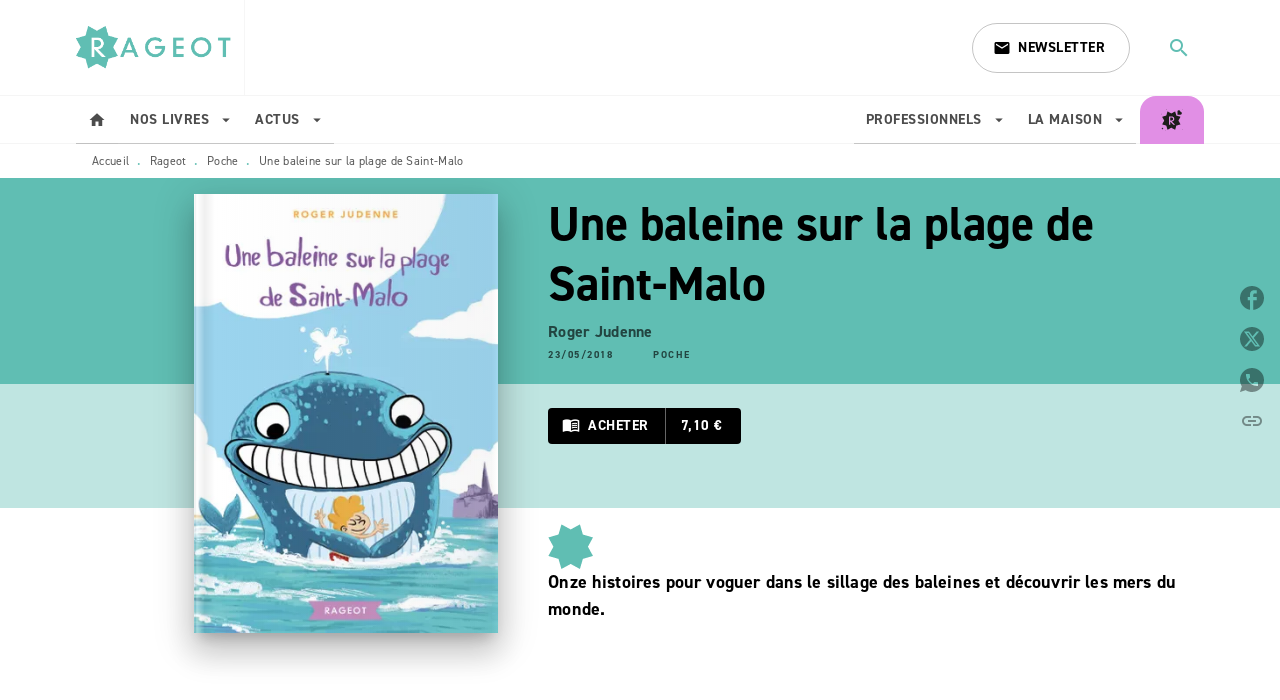

--- FILE ---
content_type: text/html
request_url: https://www.rageot.fr/livre/une-baleine-sur-la-plage-de-saint-malo-9782700257618/
body_size: 74279
content:
<!DOCTYPE html><html lang="fr"><head><meta charSet="utf-8"/><meta name="viewport" content="width=device-width"/><meta name="next-head-count" content="2"/><link data-react-helmet="true" rel="canonical" href="https://www.rageot.fr/livre/une-baleine-sur-la-plage-de-saint-malo-9782700257618/"/><link data-react-helmet="true" rel="preconnect" href="https://fonts.gstatic.com"/><link data-react-helmet="true" as="favicon" rel="shortcut icon" href="https://media.hachette.fr/18/2025-09/favicon_rageot.png"/><meta data-react-helmet="true" name="title" content="Une baleine sur la plage de Saint-Malo (Poche 2018), de Roger Judenne | Rageot"/><meta data-react-helmet="true" name="description" content="Rusées ou coquettes, créatures de rêve ou mastodontes impressionnants, les baleines nous invitent à les découvrir dans tous les océans du globe. Ainsi"/><meta data-react-helmet="true" name="tdm-reservation" content="1"/><meta data-react-helmet="true" property="og:type" content="website"/><meta data-react-helmet="true" property="og:url" content="https://www.rageot.fr/livre/une-baleine-sur-la-plage-de-saint-malo-9782700257618/"/><meta data-react-helmet="true" property="og:title" content="Une baleine sur la plage de Saint-Malo (Poche 2018), de Roger Judenne | Rageot"/><meta data-react-helmet="true" property="og:description" content="Rusées ou coquettes, créatures de rêve ou mastodontes impressionnants, les baleines nous invitent à les découvrir dans tous les océans du globe. Ainsi"/><meta data-react-helmet="true" property="og:image" content="https://media.hachette.fr/fit-in/500x500/imgArticle/RAGEOT/2018/9782700257618-001-X.jpeg?source=web"/><meta data-react-helmet="true" property="twitter:card" content="summary_large_image"/><meta data-react-helmet="true" property="twitter:url" content="https://www.rageot.fr/livre/une-baleine-sur-la-plage-de-saint-malo-9782700257618/"/><meta data-react-helmet="true" property="twitter:title" content="Une baleine sur la plage de Saint-Malo (Poche 2018), de Roger Judenne | Rageot"/><meta data-react-helmet="true" property="twitter:description" content="Rusées ou coquettes, créatures de rêve ou mastodontes impressionnants, les baleines nous invitent à les découvrir dans tous les océans du globe. Ainsi"/><meta data-react-helmet="true" property="twitter:image" content="https://media.hachette.fr/fit-in/500x500/imgArticle/RAGEOT/2018/9782700257618-001-X.jpeg?source=web"/><script data-react-helmet="true" type="application/ld+json">{"@context":"https://schema.org","@type":"Book","name":"Une baleine sur la plage de Saint-Malo","author":{"@type":"Person","name":"Roger Judenne","url":"https://www.rageot.fr/auteur/roger-judenne/"},"image":"https://media.hachette.fr/imgArticle/RAGEOT/2018/9782700257618-001-X.jpeg?source=web","numberOfPages":128,"datePublished":"2018-05-23","offers":{"@type":"Offer","price":"7.10","pricecurrency":"EUR","url":"https://www.rageot.fr/livre/une-baleine-sur-la-plage-de-saint-malo-9782700257618/","itemCondition":"https://schema.org/NewCondition","availability":"https://schema.org/InStock"}}</script><title data-react-helmet="true">Une baleine sur la plage de Saint-Malo (Poche 2018), de Roger Judenne | Rageot</title><link rel="preload" href="/_next/static/css/30bb7ba8624ffc69.css" as="style"/><link rel="stylesheet" href="/_next/static/css/30bb7ba8624ffc69.css" data-n-g=""/><noscript data-n-css=""></noscript><script defer="" nomodule="" src="/_next/static/chunks/polyfills-c67a75d1b6f99dc8.js"></script><script src="/_next/static/chunks/webpack-9765523b66355ddf.js" defer=""></script><script src="/_next/static/chunks/framework-91f7956f9c79db49.js" defer=""></script><script src="/_next/static/chunks/main-5f95ec88460df6da.js" defer=""></script><script src="/_next/static/chunks/pages/_app-527177a87d243005.js" defer=""></script><script src="/_next/static/chunks/5047-bbda3de55e25c97e.js" defer=""></script><script src="/_next/static/chunks/pages/%5B...id%5D-0c2c802db1ac62ed.js" defer=""></script><script src="/_next/static/build-prod-18-41503/_buildManifest.js" defer=""></script><script src="/_next/static/build-prod-18-41503/_ssgManifest.js" defer=""></script><style id="jss-server-side">.MuiSvgIcon-root {
  fill: currentColor;
  width: 1em;
  height: 1em;
  display: inline-block;
  font-size: 1.7142857142857142rem;
  transition: fill 200ms cubic-bezier(0.4, 0, 0.2, 1) 0ms;
  flex-shrink: 0;
  user-select: none;
}
.MuiSvgIcon-colorPrimary {
  color: #60BEB3;
}
.MuiSvgIcon-colorSecondary {
  color: #646464;
}
.MuiSvgIcon-colorAction {
  color: rgba(0, 0, 0, 0.54);
}
.MuiSvgIcon-colorError {
  color: #FF1840;
}
.MuiSvgIcon-colorDisabled {
  color: rgba(0, 0, 0, 0.4);
}
.MuiSvgIcon-fontSizeInherit {
  font-size: inherit;
}
.MuiSvgIcon-fontSizeSmall {
  font-size: 1.4285714285714284rem;
}
.MuiSvgIcon-fontSizeLarge {
  font-size: 2.5rem;
}
.MuiPaper-root {
  color: #000000;
  transition: box-shadow 300ms cubic-bezier(0.4, 0, 0.2, 1) 0ms;
  background-color: #fff;
}
.MuiPaper-rounded {
  border-radius: 8px;
}
.MuiPaper-outlined {
  border: 1px solid #ABBEB6;
}
.MuiPaper-elevation0 {
  box-shadow: none;
}
.MuiPaper-elevation1 {
  box-shadow: 0px 2px 1px -1px rgba(0,0,0,0.2),0px 1px 1px 0px rgba(0,0,0,0.14),0px 1px 3px 0px rgba(0,0,0,0.12);
}
.MuiPaper-elevation2 {
  box-shadow: 0px 3px 1px -2px rgba(0,0,0,0.2),0px 2px 2px 0px rgba(0,0,0,0.14),0px 1px 5px 0px rgba(0,0,0,0.12);
}
.MuiPaper-elevation3 {
  box-shadow: 0px 3px 3px -2px rgba(0,0,0,0.2),0px 3px 4px 0px rgba(0,0,0,0.14),0px 1px 8px 0px rgba(0,0,0,0.12);
}
.MuiPaper-elevation4 {
  box-shadow: 0px 2px 4px -1px rgba(0,0,0,0.2),0px 4px 5px 0px rgba(0,0,0,0.14),0px 1px 10px 0px rgba(0,0,0,0.12);
}
.MuiPaper-elevation5 {
  box-shadow: 0px 3px 5px -1px rgba(0,0,0,0.2),0px 5px 8px 0px rgba(0,0,0,0.14),0px 1px 14px 0px rgba(0,0,0,0.12);
}
.MuiPaper-elevation6 {
  box-shadow: 0px 3px 5px -1px rgba(0,0,0,0.2),0px 6px 10px 0px rgba(0,0,0,0.14),0px 1px 18px 0px rgba(0,0,0,0.12);
}
.MuiPaper-elevation7 {
  box-shadow: 0px 4px 5px -2px rgba(0,0,0,0.2),0px 7px 10px 1px rgba(0,0,0,0.14),0px 2px 16px 1px rgba(0,0,0,0.12);
}
.MuiPaper-elevation8 {
  box-shadow: 0px 5px 5px -3px rgba(0,0,0,0.2),0px 8px 10px 1px rgba(0,0,0,0.14),0px 3px 14px 2px rgba(0,0,0,0.12);
}
.MuiPaper-elevation9 {
  box-shadow: 0px 5px 6px -3px rgba(0,0,0,0.2),0px 9px 12px 1px rgba(0,0,0,0.14),0px 3px 16px 2px rgba(0,0,0,0.12);
}
.MuiPaper-elevation10 {
  box-shadow: 0px 6px 6px -3px rgba(0,0,0,0.2),0px 10px 14px 1px rgba(0,0,0,0.14),0px 4px 18px 3px rgba(0,0,0,0.12);
}
.MuiPaper-elevation11 {
  box-shadow: 0px 6px 7px -4px rgba(0,0,0,0.2),0px 11px 15px 1px rgba(0,0,0,0.14),0px 4px 20px 3px rgba(0,0,0,0.12);
}
.MuiPaper-elevation12 {
  box-shadow: 0px 7px 8px -4px rgba(0,0,0,0.2),0px 12px 17px 2px rgba(0,0,0,0.14),0px 5px 22px 4px rgba(0,0,0,0.12);
}
.MuiPaper-elevation13 {
  box-shadow: 0px 7px 8px -4px rgba(0,0,0,0.2),0px 13px 19px 2px rgba(0,0,0,0.14),0px 5px 24px 4px rgba(0,0,0,0.12);
}
.MuiPaper-elevation14 {
  box-shadow: 0px 7px 9px -4px rgba(0,0,0,0.2),0px 14px 21px 2px rgba(0,0,0,0.14),0px 5px 26px 4px rgba(0,0,0,0.12);
}
.MuiPaper-elevation15 {
  box-shadow: 0px 8px 9px -5px rgba(0,0,0,0.2),0px 15px 22px 2px rgba(0,0,0,0.14),0px 6px 28px 5px rgba(0,0,0,0.12);
}
.MuiPaper-elevation16 {
  box-shadow: 0px 8px 10px -5px rgba(0,0,0,0.2),0px 16px 24px 2px rgba(0,0,0,0.14),0px 6px 30px 5px rgba(0,0,0,0.12);
}
.MuiPaper-elevation17 {
  box-shadow: 0px 8px 11px -5px rgba(0,0,0,0.2),0px 17px 26px 2px rgba(0,0,0,0.14),0px 6px 32px 5px rgba(0,0,0,0.12);
}
.MuiPaper-elevation18 {
  box-shadow: 0px 9px 11px -5px rgba(0,0,0,0.2),0px 18px 28px 2px rgba(0,0,0,0.14),0px 7px 34px 6px rgba(0,0,0,0.12);
}
.MuiPaper-elevation19 {
  box-shadow: 0px 9px 12px -6px rgba(0,0,0,0.2),0px 19px 29px 2px rgba(0,0,0,0.14),0px 7px 36px 6px rgba(0,0,0,0.12);
}
.MuiPaper-elevation20 {
  box-shadow: 0px 10px 13px -6px rgba(0,0,0,0.2),0px 20px 31px 3px rgba(0,0,0,0.14),0px 8px 38px 7px rgba(0,0,0,0.12);
}
.MuiPaper-elevation21 {
  box-shadow: 0px 10px 13px -6px rgba(0,0,0,0.2),0px 21px 33px 3px rgba(0,0,0,0.14),0px 8px 40px 7px rgba(0,0,0,0.12);
}
.MuiPaper-elevation22 {
  box-shadow: 0px 10px 14px -6px rgba(0,0,0,0.2),0px 22px 35px 3px rgba(0,0,0,0.14),0px 8px 42px 7px rgba(0,0,0,0.12);
}
.MuiPaper-elevation23 {
  box-shadow: 0px 11px 14px -7px rgba(0,0,0,0.2),0px 23px 36px 3px rgba(0,0,0,0.14),0px 9px 44px 8px rgba(0,0,0,0.12);
}
.MuiPaper-elevation24 {
  box-shadow: 0px 11px 15px -7px rgba(0,0,0,0.2),0px 24px 38px 3px rgba(0,0,0,0.14),0px 9px 46px 8px rgba(0,0,0,0.12);
}
.MuiButtonBase-root {
  color: inherit;
  border: 0;
  cursor: pointer;
  margin: 0;
  display: inline-flex;
  outline: 0;
  padding: 0;
  position: relative;
  align-items: center;
  user-select: none;
  border-radius: 0;
  vertical-align: middle;
  -moz-appearance: none;
  justify-content: center;
  text-decoration: none;
  background-color: transparent;
  -webkit-appearance: none;
  -webkit-tap-highlight-color: transparent;
}
.MuiButtonBase-root::-moz-focus-inner {
  border-style: none;
}
.MuiButtonBase-root.Mui-disabled {
  cursor: default;
  pointer-events: none;
}
@media print {
  .MuiButtonBase-root {
    color-adjust: exact;
  }
}
  .MuiIconButton-root {
    flex: 0 0 auto;
    color: rgba(0, 0, 0, 0.54);
    padding: 12px;
    overflow: visible;
    font-size: 1.7142857142857142rem;
    text-align: center;
    transition: background-color 150ms cubic-bezier(0.4, 0, 0.2, 1) 0ms;
    border-radius: 50%;
  }
  .MuiIconButton-root:hover {
    background-color: rgba(0, 0, 0, 0);
  }
  .MuiIconButton-root.Mui-disabled {
    color: rgba(0, 0, 0, 0.4);
    background-color: transparent;
  }
@media (hover: none) {
  .MuiIconButton-root:hover {
    background-color: transparent;
  }
}
  .MuiIconButton-edgeStart {
    margin-left: -12px;
  }
  .MuiIconButton-sizeSmall.MuiIconButton-edgeStart {
    margin-left: -3px;
  }
  .MuiIconButton-edgeEnd {
    margin-right: -12px;
  }
  .MuiIconButton-sizeSmall.MuiIconButton-edgeEnd {
    margin-right: -3px;
  }
  .MuiIconButton-colorInherit {
    color: inherit;
  }
  .MuiIconButton-colorPrimary {
    color: #60BEB3;
  }
  .MuiIconButton-colorPrimary:hover {
    background-color: rgba(96, 190, 179, 0);
  }
@media (hover: none) {
  .MuiIconButton-colorPrimary:hover {
    background-color: transparent;
  }
}
  .MuiIconButton-colorSecondary {
    color: #646464;
  }
  .MuiIconButton-colorSecondary:hover {
    background-color: rgba(100, 100, 100, 0);
  }
@media (hover: none) {
  .MuiIconButton-colorSecondary:hover {
    background-color: transparent;
  }
}
  .MuiIconButton-sizeSmall {
    padding: 3px;
    font-size: 1.2857142857142856rem;
  }
  .MuiIconButton-label {
    width: 100%;
    display: flex;
    align-items: inherit;
    justify-content: inherit;
  }
  .MuiTypography-root {
    margin: 0;
  }
  .MuiTypography-body2 {
    font-size: 1rem;
    font-family: 'din-2014', sans-serif;
    font-weight: 400;
    line-height: 1.25;
    letter-spacing: 0.27px;
  }
  .MuiTypography-body1 {
    font-size: 1.0625rem;
    font-family: 'din-2014', sans-serif;
    font-weight: 400;
    line-height: 1.55;
    letter-spacing: 0.53px;
  }
@media (min-width:600px) {
  .MuiTypography-body1 {
    font-size: 1.129rem;
  }
}
@media (min-width:960px) {
  .MuiTypography-body1 {
    font-size: 1.129rem;
  }
}
@media (min-width:1176px) {
  .MuiTypography-body1 {
    font-size: 1.129rem;
  }
}
  .MuiTypography-caption {
    color: rgba(0,0,0,0.64);
    font-size: 12px;
    font-family: 'din-2014', sans-serif;
    font-weight: 400;
    line-height: 1.33;
    letter-spacing: 0.3px;
  }
  .MuiTypography-button {
    font-size: 14px;
    font-family: 'din-2014', sans-serif;
    font-weight: 700;
    line-height: 1.143;
    letter-spacing: 0.5px;
    text-transform: uppercase;
  }
  .MuiTypography-h1 {
    font-size: 3rem;
    font-family: 'din-2014', sans-serif;
    font-weight: 700;
    line-height: 1.2;
    letter-spacing: -0.91px;
  }
@media (min-width:600px) {
  .MuiTypography-h1 {
    font-size: 3.9583rem;
  }
}
@media (min-width:960px) {
  .MuiTypography-h1 {
    font-size: 4.5833rem;
  }
}
@media (min-width:1176px) {
  .MuiTypography-h1 {
    font-size: 5rem;
  }
}
  .MuiTypography-h2 {
    font-size: 2.25rem;
    font-family: 'din-2014', sans-serif;
    font-weight: 700;
    line-height: 1.07;
    letter-spacing: -0.68px;
  }
@media (min-width:600px) {
  .MuiTypography-h2 {
    font-size: 2.8037rem;
  }
}
@media (min-width:960px) {
  .MuiTypography-h2 {
    font-size: 3.271rem;
  }
}
@media (min-width:1176px) {
  .MuiTypography-h2 {
    font-size: 3.5047rem;
  }
}
  .MuiTypography-h3 {
    font-size: 2rem;
    font-family: 'din-2014', sans-serif;
    font-weight: 700;
    line-height: 1.25;
    letter-spacing: 0;
  }
@media (min-width:600px) {
  .MuiTypography-h3 {
    font-size: 2.6rem;
  }
}
@media (min-width:960px) {
  .MuiTypography-h3 {
    font-size: 2.8rem;
  }
}
@media (min-width:1176px) {
  .MuiTypography-h3 {
    font-size: 3rem;
  }
}
  .MuiTypography-h4 {
    font-size: 1.5rem;
    font-family: 'din-2014', sans-serif;
    font-weight: 700;
    line-height: 1.25;
    letter-spacing: 0.17px;
  }
@media (min-width:600px) {
  .MuiTypography-h4 {
    font-size: 1.8rem;
  }
}
@media (min-width:960px) {
  .MuiTypography-h4 {
    font-size: 2rem;
  }
}
@media (min-width:1176px) {
  .MuiTypography-h4 {
    font-size: 2rem;
  }
}
  .MuiTypography-h5 {
    font-size: 1.25rem;
    font-family: 'din-2014', sans-serif;
    font-weight: 700;
    line-height: 1.33;
    letter-spacing: 0.16px;
  }
@media (min-width:600px) {
  .MuiTypography-h5 {
    font-size: 1.3158rem;
  }
}
@media (min-width:960px) {
  .MuiTypography-h5 {
    font-size: 1.5038rem;
  }
}
@media (min-width:1176px) {
  .MuiTypography-h5 {
    font-size: 1.5038rem;
  }
}
  .MuiTypography-h6 {
    font-size: 1.125rem;
    font-family: 'din-2014', sans-serif;
    font-weight: 700;
    line-height: 1.2;
    letter-spacing: 0.24px;
  }
@media (min-width:600px) {
  .MuiTypography-h6 {
    font-size: 1.25rem;
  }
}
@media (min-width:960px) {
  .MuiTypography-h6 {
    font-size: 1.25rem;
  }
}
@media (min-width:1176px) {
  .MuiTypography-h6 {
    font-size: 1.25rem;
  }
}
  .MuiTypography-subtitle1 {
    font-size: 16px;
    font-family: 'din-2014', sans-serif;
    font-weight: 500;
    line-height: 1.5;
    letter-spacing: 0.15px;
  }
  .MuiTypography-subtitle2 {
    font-size: 1.0625rem;
    font-family: 'din-2014', sans-serif;
    font-weight: 500;
    line-height: 1.55;
    letter-spacing: 0.16px;
  }
@media (min-width:600px) {
  .MuiTypography-subtitle2 {
    font-size: 1.129rem;
  }
}
@media (min-width:960px) {
  .MuiTypography-subtitle2 {
    font-size: 1.129rem;
  }
}
@media (min-width:1176px) {
  .MuiTypography-subtitle2 {
    font-size: 1.129rem;
  }
}
  .MuiTypography-overline {
    font-size: 10px;
    font-family: 'din-2014', sans-serif;
    font-weight: 700;
    line-height: 1.6;
    letter-spacing: 1.5px;
    text-transform: uppercase;
  }
  .MuiTypography-srOnly {
    width: 1px;
    height: 1px;
    overflow: hidden;
    position: absolute;
  }
  .MuiTypography-alignLeft {
    text-align: left;
  }
  .MuiTypography-alignCenter {
    text-align: center;
  }
  .MuiTypography-alignRight {
    text-align: right;
  }
  .MuiTypography-alignJustify {
    text-align: justify;
  }
  .MuiTypography-noWrap {
    overflow: hidden;
    white-space: nowrap;
    text-overflow: ellipsis;
  }
  .MuiTypography-gutterBottom {
    margin-bottom: 0.35em;
  }
  .MuiTypography-paragraph {
    margin-bottom: 16px;
  }
  .MuiTypography-colorInherit {
    color: inherit;
  }
  .MuiTypography-colorPrimary {
    color: #60BEB3;
  }
  .MuiTypography-colorSecondary {
    color: #646464;
  }
  .MuiTypography-colorTextPrimary {
    color: #000000;
  }
  .MuiTypography-colorTextSecondary {
    color: #5C5C5C;
  }
  .MuiTypography-colorError {
    color: #FF1840;
  }
  .MuiTypography-displayInline {
    display: inline;
  }
  .MuiTypography-displayBlock {
    display: block;
  }
  .MuiBreadcrumbs-root {
    color: #000000;
    font-size: 12px;
  }
  .MuiBreadcrumbs-ol {
    margin: 0;
    display: flex;
    padding: 0;
    flex-wrap: wrap;
    list-style: none;
    align-items: center;
  }
  .MuiBreadcrumbs-separator {
    color: #60BEB3;
    display: flex;
    transform: translateY(3px);
    margin-left: 8px;
    user-select: none;
    margin-right: 8px;
    vertical-align: middle;
  }
  .MuiButton-root {
    color: #000000;
    padding: 6px 16px;
    font-size: 14px;
    min-width: 64px;
    box-sizing: border-box;
    min-height: 36px;
    transition: background-color 250ms cubic-bezier(0.4, 0, 0.2, 1) 0ms,box-shadow 250ms cubic-bezier(0.4, 0, 0.2, 1) 0ms,border 250ms cubic-bezier(0.4, 0, 0.2, 1) 0ms;
    font-family: 'din-2014', sans-serif;
    font-weight: 700;
    line-height: 1.143;
    padding-left: 18px;
    border-radius: 4px;
    padding-right: 18px;
    letter-spacing: 0.5px;
    text-transform: uppercase;
    background-color: #fff;
  }
  .MuiButton-root:hover {
    text-decoration: none;
    background-color: rgba(0, 0, 0, 0);
  }
  .MuiButton-root.Mui-disabled {
    color: rgba(0, 0, 0, 0.4);
  }
@media (hover: none) {
  .MuiButton-root:hover {
    background-color: transparent;
  }
}
  .MuiButton-root:hover.Mui-disabled {
    background-color: transparent;
  }
  .MuiButton-label {
    width: 100%;
    display: inherit;
    align-items: inherit;
    justify-content: inherit;
  }
  .MuiButton-text {
    color: rgba(0, 0, 0, 1);
    opacity: 1;
    padding: 6px 8px;
  }
  .MuiButton-text:hover {
    opacity: 1;
  }
  .MuiButton-textPrimary {
    color: #60BEB3;
  }
  .MuiButton-textPrimary:hover {
    background-color: rgba(96, 190, 179, 0);
  }
@media (hover: none) {
  .MuiButton-textPrimary:hover {
    background-color: transparent;
  }
}
  .MuiButton-textSecondary {
    color: #646464;
  }
  .MuiButton-textSecondary:hover {
    background-color: rgba(100, 100, 100, 0);
  }
@media (hover: none) {
  .MuiButton-textSecondary:hover {
    background-color: transparent;
  }
}
  .MuiButton-outlined {
    border: 1px solid rgba(0, 0, 0, 0.23);
    padding: 5px 15px;
    box-shadow: none;
    border-radius: 4px;
    background-color: transparent;
  }
  .MuiButton-outlined.Mui-disabled {
    border: 1px solid rgba(0, 0, 0, 0.2);
  }
  .MuiButton-outlinedPrimary {
    color: #60BEB3;
    border: 1px solid rgba(96, 190, 179, 0.5);
    border-color: #60BEB3;
  }
  .MuiButton-outlinedPrimary:hover {
    color: #60BEB3;
    border: 1px solid #60BEB3;
    box-shadow: 2px;
    border-color: #60BEB3;
    background-color: rgba(96, 190, 179, 0);
  }
  .MuiButton-outlinedPrimary:focus {
    color: #298D83;
    box-shadow: 4px;
    border-color: #298D83;
  }
  .MuiButton-outlinedPrimary.Mui-disabled {
    opacity: 0.5;
  }
@media (hover: none) {
  .MuiButton-outlinedPrimary:hover {
    background-color: transparent;
  }
}
  .MuiButton-outlinedSecondary {
    color: #646464;
    border: 1px solid rgba(100, 100, 100, 0.5);
    border-color: #646464;
  }
  .MuiButton-outlinedSecondary:hover {
    border: 1px solid #646464;
    box-shadow: 0px 2px 4px -1px rgba(0,0,0,0.2),0px 4px 5px 0px rgba(0,0,0,0.14),0px 1px 10px 0px rgba(0,0,0,0.12);
    background-color: rgba(100, 100, 100, 0);
  }
  .MuiButton-outlinedSecondary.Mui-disabled {
    color: rgba(255, 255, 255, 0.40);
    border: 1px solid rgba(0, 0, 0, 0.4);
    opacity: 0.5;
    background-color: #646464;
  }
  .MuiButton-outlinedSecondary:focus {
    color: #3A3A3A;
    box-shadow: 4px;
    border-color: #3A3A3A;
  }
  .MuiButton-outlinedSecondary .MuiTouchRipple-child {
    background-color: #f5f5f5;
  }
  .MuiButton-outlinedSecondary  {
    -mui-touch-ripple-child: [object Object];
  }
@media (hover: none) {
  .MuiButton-outlinedSecondary:hover {
    background-color: transparent;
  }
}
  .MuiButton-contained {
    color: #fff;
    box-shadow: none;
    border-radius: 4px;
    background-color: #000000;
  }
  .MuiButton-contained:hover {
    color: #000000;
    box-shadow: 2px;
    background-color: #fff;
  }
  .MuiButton-contained.Mui-focusVisible {
    box-shadow: 0px 3px 5px -1px rgba(0,0,0,0.2),0px 6px 10px 0px rgba(0,0,0,0.14),0px 1px 18px 0px rgba(0,0,0,0.12);
  }
  .MuiButton-contained:active {
    box-shadow: 0px 5px 5px -3px rgba(0,0,0,0.2),0px 8px 10px 1px rgba(0,0,0,0.14),0px 3px 14px 2px rgba(0,0,0,0.12);
  }
  .MuiButton-contained.Mui-disabled {
    color: rgba(0, 0, 0, 0.4);
    opacity: 0.24;
    box-shadow: none;
    background-color: #000000;
  }
  .MuiButton-contained:focus {
    background: linear-gradient(palette.common.medium, rgba(0, 0, 0, 0.4));;
    box-shadow: 4px;
  }
@media (hover: none) {
  .MuiButton-contained:hover {
    box-shadow: 0px 3px 1px -2px rgba(0,0,0,0.2),0px 2px 2px 0px rgba(0,0,0,0.14),0px 1px 5px 0px rgba(0,0,0,0.12);
    background-color: #e0e0e0;
  }
}
  .MuiButton-contained:hover.Mui-disabled {
    background-color: rgba(0, 0, 0, 0.2);
  }
  .MuiButton-containedPrimary {
    color: #000000;
    box-shadow: none;
    background-color: #60BEB3;
  }
  .MuiButton-containedPrimary:hover {
    box-shadow: 2px;
    background-color: #298D83;
  }
  .MuiButton-containedPrimary .MuiTouchRipple-child {
    background-color: #60BEB3;
  }
  .MuiButton-containedPrimary.Mui-disabled {
    opacity: 0.24;
    background-color: #60BEB3;
  }
  .MuiButton-containedPrimary:focus {
    box-shadow: 4px;
    background-color: #60BEB3;
  }
  .MuiButton-containedPrimary  {
    -mui-touch-ripple-child: [object Object];
  }
@media (hover: none) {
  .MuiButton-containedPrimary:hover {
    background-color: #60BEB3;
  }
}
  .MuiButton-containedSecondary {
    color: #fff;
    box-shadow: none;
    background-color: #646464;
  }
  .MuiButton-containedSecondary:hover {
    background: linear-gradient(#545454, #808080);;
    box-shadow: 3px;
    background-color: #646464;
  }
  .MuiButton-containedSecondary.Mui-disabled {
    color: #fff;
    opacity: 0.24;
    background-color: #646464;
  }
  .MuiButton-containedSecondary:focus {
    box-shadow: 4;
    background-color: #3A3A3A;
  }
  .MuiButton-containedSecondary .MuiTouchRipple-child {
    background-color: #E9EFEF;
  }
  .MuiButton-containedSecondary  {
    -mui-touch-ripple-child: [object Object];
  }
@media (hover: none) {
  .MuiButton-containedSecondary:hover {
    background-color: #646464;
  }
}
  .MuiButton-disableElevation {
    box-shadow: none;
  }
  .MuiButton-disableElevation:hover {
    box-shadow: none;
  }
  .MuiButton-disableElevation.Mui-focusVisible {
    box-shadow: none;
  }
  .MuiButton-disableElevation:active {
    box-shadow: none;
  }
  .MuiButton-disableElevation.Mui-disabled {
    box-shadow: none;
  }
  .MuiButton-colorInherit {
    color: inherit;
    border-color: currentColor;
  }
  .MuiButton-textSizeSmall {
    padding: 4px 5px;
    font-size: 0.9285714285714285rem;
  }
  .MuiButton-textSizeLarge {
    padding: 8px 11px;
    font-size: 1.0714285714285714rem;
  }
  .MuiButton-outlinedSizeSmall {
    padding: 3px 9px;
    font-size: 0.9285714285714285rem;
  }
  .MuiButton-outlinedSizeLarge {
    padding: 7px 21px;
    font-size: 1.0714285714285714rem;
  }
  .MuiButton-containedSizeSmall {
    padding: 4px 10px;
    font-size: 0.9285714285714285rem;
  }
  .MuiButton-containedSizeLarge {
    padding: 8px 22px;
    font-size: 1.0714285714285714rem;
  }
  .MuiButton-fullWidth {
    width: 100%;
  }
  .MuiButton-startIcon {
    display: inherit;
    margin-left: -4px;
    margin-right: 8px;
  }
  .MuiButton-startIcon.MuiButton-iconSizeSmall {
    margin-left: -2px;
  }
  .MuiButton-endIcon {
    display: inherit;
    margin-left: 8px;
    margin-right: -4px;
  }
  .MuiButton-endIcon.MuiButton-iconSizeSmall {
    margin-right: -2px;
  }
  .MuiButton-iconSizeSmall > *:first-child {
    font-size: 18px;
  }
  .MuiButton-iconSizeMedium > *:first-child {
    font-size: 20px;
  }
  .MuiButton-iconSizeLarge > *:first-child {
    font-size: 22px;
  }
  .MuiCard-root {
    overflow: hidden;
  }
  .MuiCardActionArea-root {
    width: 100%;
    display: block;
    text-align: inherit;
  }
  .MuiCardActionArea-root:hover .MuiCardActionArea-focusHighlight {
    opacity: 0;
  }
  .MuiCardActionArea-root.Mui-focusVisible .MuiCardActionArea-focusHighlight {
    opacity: 0.12;
  }
  .MuiCardActionArea-focusHighlight {
    top: 0;
    left: 0;
    right: 0;
    bottom: 0;
    opacity: 0;
    overflow: hidden;
    position: absolute;
    transition: opacity 250ms cubic-bezier(0.4, 0, 0.2, 1) 0ms;
    border-radius: inherit;
    pointer-events: none;
    background-color: currentcolor;
  }
  .MuiCardContent-root {
    padding: 16px;
  }
  .MuiCardContent-root:last-child {
    padding-bottom: 24px;
  }
  .MuiCardMedia-root {
    display: block;
    background-size: cover;
    background-repeat: no-repeat;
    background-position: center;
  }
  .MuiCardMedia-media {
    width: 100%;
  }
  .MuiCardMedia-img {
    object-fit: cover;
  }
  .MuiChip-root {
    color: rgba(0, 0, 0, .64);
    border: none;
    cursor: default;
    height: 24px;
    display: inline-flex;
    outline: 0;
    padding: 0;
    font-size: 14px;
    box-sizing: border-box;
    transition: background-color 300ms cubic-bezier(0.4, 0, 0.2, 1) 0ms,box-shadow 300ms cubic-bezier(0.4, 0, 0.2, 1) 0ms;
    align-items: center;
    font-family: "Mukta", "Helvetica", "Arial", sans-serif;
    font-weight: 600;
    white-space: nowrap;
    border-radius: 4px;
    letter-spacing: 0.094rem;
    text-transform: uppercase;
    vertical-align: middle;
    justify-content: center;
    text-decoration: none;
    background-color: transparent;
  }
  .MuiChip-root.Mui-disabled {
    opacity: 0.5;
    pointer-events: none;
  }
  .MuiChip-root .MuiChip-avatar {
    color: #616161;
    width: 24px;
    height: 24px;
    font-size: 0.8571428571428571rem;
    margin-left: 5px;
    margin-right: -6px;
  }
  .MuiChip-root .MuiChip-avatarColorPrimary {
    color: #fff;
    background-color: #298D83;
  }
  .MuiChip-root .MuiChip-avatarColorSecondary {
    color: #fff;
    background-color: #3A3A3A;
  }
  .MuiChip-root .MuiChip-avatarSmall {
    width: 18px;
    height: 18px;
    font-size: 0.7142857142857142rem;
    margin-left: 4px;
    margin-right: -4px;
  }
  .MuiChip-sizeSmall {
    height: 18px;
    font-size: 0.625rem;
    padding-left: 4px;
    padding-right: 4px;
  }
  .MuiChip-colorPrimary {
    color: #fff;
    background-color: #60BEB3;
  }
  .MuiChip-colorSecondary {
    color: #fff;
    background-color: #646464;
  }
  .MuiChip-clickable {
    cursor: pointer;
    user-select: none;
    -webkit-tap-highlight-color: transparent;
  }
  .MuiChip-clickable:hover, .MuiChip-clickable:focus {
    color: #60BEB3;
    background-color: inherit;
  }
  .MuiChip-clickable:active {
    box-shadow: 0px 2px 1px -1px rgba(0,0,0,0.2),0px 1px 1px 0px rgba(0,0,0,0.14),0px 1px 3px 0px rgba(0,0,0,0.12);
  }
  .MuiChip-clickable:hover {
    color: #000000;
  }
  .MuiChip-clickableColorPrimary:hover, .MuiChip-clickableColorPrimary:focus {
    background-color: rgb(108, 195, 185);
  }
  .MuiChip-clickableColorSecondary:hover, .MuiChip-clickableColorSecondary:focus {
    background-color: rgb(112, 112, 112);
  }
  .MuiChip-deletable:focus {
    background-color: rgb(206, 206, 206);
  }
  .MuiChip-deletableColorPrimary:focus {
    background-color: rgb(127, 203, 194);
  }
  .MuiChip-deletableColorSecondary:focus {
    background-color: rgb(131, 131, 131);
  }
  .MuiChip-outlined {
    border: 1px solid rgba(0, 0, 0, 0.23);
    background-color: transparent;
  }
  .MuiChip-clickable.MuiChip-outlined:hover, .MuiChip-clickable.MuiChip-outlined:focus, .MuiChip-deletable.MuiChip-outlined:focus {
    background-color: rgba(0, 0, 0, 0);
  }
  .MuiChip-outlined .MuiChip-avatar {
    margin-left: 4px;
  }
  .MuiChip-outlined .MuiChip-avatarSmall {
    margin-left: 2px;
  }
  .MuiChip-outlined .MuiChip-icon {
    margin-left: 4px;
  }
  .MuiChip-outlined .MuiChip-iconSmall {
    margin-left: 2px;
  }
  .MuiChip-outlined .MuiChip-deleteIcon {
    margin-right: 5px;
  }
  .MuiChip-outlined .MuiChip-deleteIconSmall {
    margin-right: 3px;
  }
  .MuiChip-outlinedPrimary {
    color: #60BEB3;
    border: 1px solid #60BEB3;
  }
  .MuiChip-clickable.MuiChip-outlinedPrimary:hover, .MuiChip-clickable.MuiChip-outlinedPrimary:focus, .MuiChip-deletable.MuiChip-outlinedPrimary:focus {
    background-color: rgba(96, 190, 179, 0);
  }
  .MuiChip-outlinedSecondary {
    color: #646464;
    border: 1px solid #646464;
  }
  .MuiChip-clickable.MuiChip-outlinedSecondary:hover, .MuiChip-clickable.MuiChip-outlinedSecondary:focus, .MuiChip-deletable.MuiChip-outlinedSecondary:focus {
    background-color: rgba(100, 100, 100, 0);
  }
  .MuiChip-icon {
    color: #616161;
    margin-left: 5px;
    margin-right: -6px;
  }
  .MuiChip-iconSmall {
    width: 18px;
    height: 18px;
    margin-left: 4px;
    margin-right: -4px;
  }
  .MuiChip-iconColorPrimary {
    color: inherit;
  }
  .MuiChip-iconColorSecondary {
    color: inherit;
  }
  .MuiChip-label {
    overflow: hidden;
    white-space: nowrap;
    padding-left: 6px;
    padding-right: 6px;
    text-overflow: ellipsis;
  }
  .MuiChip-labelSmall {
    padding-left: 8px;
    padding-right: 8px;
  }
  .MuiChip-deleteIcon {
    color: rgba(0, 0, 0, 0.26);
    width: 22px;
    cursor: pointer;
    height: 22px;
    margin: 0 5px 0 -6px;
    -webkit-tap-highlight-color: transparent;
  }
  .MuiChip-deleteIcon:hover {
    color: rgba(0, 0, 0, 0.4);
  }
  .MuiChip-deleteIconSmall {
    width: 16px;
    height: 16px;
    margin-left: -4px;
    margin-right: 4px;
  }
  .MuiChip-deleteIconColorPrimary {
    color: rgba(255, 255, 255, 0.7);
  }
  .MuiChip-deleteIconColorPrimary:hover, .MuiChip-deleteIconColorPrimary:active {
    color: #fff;
  }
  .MuiChip-deleteIconColorSecondary {
    color: rgba(255, 255, 255, 0.7);
  }
  .MuiChip-deleteIconColorSecondary:hover, .MuiChip-deleteIconColorSecondary:active {
    color: #fff;
  }
  .MuiChip-deleteIconOutlinedColorPrimary {
    color: rgba(96, 190, 179, 0.7);
  }
  .MuiChip-deleteIconOutlinedColorPrimary:hover, .MuiChip-deleteIconOutlinedColorPrimary:active {
    color: #60BEB3;
  }
  .MuiChip-deleteIconOutlinedColorSecondary {
    color: rgba(100, 100, 100, 0.7);
  }
  .MuiChip-deleteIconOutlinedColorSecondary:hover, .MuiChip-deleteIconOutlinedColorSecondary:active {
    color: #646464;
  }
  .MuiContainer-root {
    width: 100%;
    display: block;
    box-sizing: border-box;
    margin-left: auto;
    margin-right: auto;
    padding-left: 16px;
    padding-right: 16px;
  }
@media (min-width:600px) {
  .MuiContainer-root {
    padding-left: 24px;
    padding-right: 24px;
  }
}
  .MuiContainer-disableGutters {
    padding-left: 0;
    padding-right: 0;
  }
@media (min-width:600px) {
  .MuiContainer-fixed {
    max-width: 600px;
  }
}
@media (min-width:936px) {
  .MuiContainer-fixed {
    max-width: 936px;
  }
}
@media (min-width:960px) {
  .MuiContainer-fixed {
    max-width: 960px;
  }
}
@media (min-width:1176px) {
  .MuiContainer-fixed {
    max-width: 1176px;
  }
}
@media (min-width:1512px) {
  .MuiContainer-fixed {
    max-width: 1512px;
  }
}
@media (min-width:0px) {
  .MuiContainer-maxWidthXs {
    max-width: 444px;
  }
}
@media (min-width:600px) {
  .MuiContainer-maxWidthSm {
    max-width: 600px;
  }
}
@media (min-width:960px) {
  .MuiContainer-maxWidthMd {
    max-width: 960px;
  }
}
@media (min-width:1176px) {
  .MuiContainer-maxWidthLg {
    max-width: 1176px;
  }
}
@media (min-width:1512px) {
  .MuiContainer-maxWidthXl {
    max-width: 1512px;
  }
}
  html {
    box-sizing: border-box;
    -webkit-font-smoothing: antialiased;
    -moz-osx-font-smoothing: grayscale;
  }
  *, *::before, *::after {
    box-sizing: inherit;
  }
  strong, b {
    font-weight: 800;
  }
  body {
    color: #000000;
    margin: 0;
    font-size: 1rem;
    font-family: 'din-2014', sans-serif;
    font-weight: 400;
    line-height: 1.25;
    letter-spacing: 0.27px;
    background-color: #fff;
  }
@media print {
  body {
    background-color: #fff;
  }
}
  body::backdrop {
    background-color: #fff;
  }
  .MuiDrawer-docked {
    flex: 0 0 auto;
  }
  .MuiDrawer-paper {
    top: 0;
    flex: 1 0 auto;
    height: 100%;
    display: flex;
    outline: 0;
    z-index: 1200;
    position: fixed;
    overflow-y: auto;
    flex-direction: column;
    -webkit-overflow-scrolling: touch;
  }
  .MuiDrawer-paperAnchorLeft {
    left: 0;
    right: auto;
  }
  .MuiDrawer-paperAnchorRight {
    left: auto;
    right: 0;
  }
  .MuiDrawer-paperAnchorTop {
    top: 0;
    left: 0;
    right: 0;
    bottom: auto;
    height: auto;
    max-height: 100%;
  }
  .MuiDrawer-paperAnchorBottom {
    top: auto;
    left: 0;
    right: 0;
    bottom: 0;
    height: auto;
    max-height: 100%;
  }
  .MuiDrawer-paperAnchorDockedLeft {
    border-right: 1px solid #ABBEB6;
  }
  .MuiDrawer-paperAnchorDockedTop {
    border-bottom: 1px solid #ABBEB6;
  }
  .MuiDrawer-paperAnchorDockedRight {
    border-left: 1px solid #ABBEB6;
  }
  .MuiDrawer-paperAnchorDockedBottom {
    border-top: 1px solid #ABBEB6;
  }
@keyframes mui-auto-fill {}
@keyframes mui-auto-fill-cancel {}
  .MuiInputBase-root {
    color: #000000;
    cursor: text;
    display: inline-flex;
    position: relative;
    font-size: 1.0625rem;
    box-sizing: border-box;
    align-items: center;
    font-family: 'din-2014', sans-serif;
    font-weight: 400;
    line-height: 1.1876em;
    letter-spacing: 0.53px;
  }
@media (min-width:600px) {
  .MuiInputBase-root {
    font-size: 1.129rem;
  }
}
@media (min-width:960px) {
  .MuiInputBase-root {
    font-size: 1.129rem;
  }
}
@media (min-width:1176px) {
  .MuiInputBase-root {
    font-size: 1.129rem;
  }
}
  .MuiInputBase-root.Mui-disabled {
    color: rgba(0, 0, 0, 0.38);
    cursor: default;
  }
  .MuiInputBase-multiline {
    padding: 6px 0 7px;
  }
  .MuiInputBase-multiline.MuiInputBase-marginDense {
    padding-top: 3px;
  }
  .MuiInputBase-fullWidth {
    width: 100%;
  }
  .MuiInputBase-input {
    font: inherit;
    color: currentColor;
    width: 100%;
    border: 0;
    height: 1.1876em;
    margin: 0;
    display: block;
    padding: 6px 0 7px;
    min-width: 0;
    background: none;
    box-sizing: content-box;
    animation-name: mui-auto-fill-cancel;
    letter-spacing: inherit;
    animation-duration: 10ms;
    -webkit-tap-highlight-color: transparent;
  }
  .MuiInputBase-input::-webkit-input-placeholder {
    color: currentColor;
    opacity: 0.42;
    transition: opacity 200ms cubic-bezier(0.4, 0, 0.2, 1) 0ms;
  }
  .MuiInputBase-input::-moz-placeholder {
    color: currentColor;
    opacity: 0.42;
    transition: opacity 200ms cubic-bezier(0.4, 0, 0.2, 1) 0ms;
  }
  .MuiInputBase-input:-ms-input-placeholder {
    color: currentColor;
    opacity: 0.42;
    transition: opacity 200ms cubic-bezier(0.4, 0, 0.2, 1) 0ms;
  }
  .MuiInputBase-input::-ms-input-placeholder {
    color: currentColor;
    opacity: 0.42;
    transition: opacity 200ms cubic-bezier(0.4, 0, 0.2, 1) 0ms;
  }
  .MuiInputBase-input:focus {
    outline: 0;
  }
  .MuiInputBase-input:invalid {
    box-shadow: none;
  }
  .MuiInputBase-input::-webkit-search-decoration {
    -webkit-appearance: none;
  }
  .MuiInputBase-input.Mui-disabled {
    opacity: 1;
  }
  .MuiInputBase-input:-webkit-autofill {
    animation-name: mui-auto-fill;
    animation-duration: 5000s;
  }
  label[data-shrink=false] + .MuiInputBase-formControl .MuiInputBase-input::-webkit-input-placeholder {
    opacity: 0 !important;
  }
  label[data-shrink=false] + .MuiInputBase-formControl .MuiInputBase-input::-moz-placeholder {
    opacity: 0 !important;
  }
  label[data-shrink=false] + .MuiInputBase-formControl .MuiInputBase-input:-ms-input-placeholder {
    opacity: 0 !important;
  }
  label[data-shrink=false] + .MuiInputBase-formControl .MuiInputBase-input::-ms-input-placeholder {
    opacity: 0 !important;
  }
  label[data-shrink=false] + .MuiInputBase-formControl .MuiInputBase-input:focus::-webkit-input-placeholder {
    opacity: 0.42;
  }
  label[data-shrink=false] + .MuiInputBase-formControl .MuiInputBase-input:focus::-moz-placeholder {
    opacity: 0.42;
  }
  label[data-shrink=false] + .MuiInputBase-formControl .MuiInputBase-input:focus:-ms-input-placeholder {
    opacity: 0.42;
  }
  label[data-shrink=false] + .MuiInputBase-formControl .MuiInputBase-input:focus::-ms-input-placeholder {
    opacity: 0.42;
  }
  .MuiInputBase-inputMarginDense {
    padding-top: 3px;
  }
  .MuiInputBase-inputMultiline {
    height: auto;
    resize: none;
    padding: 0;
  }
  .MuiInputBase-inputTypeSearch {
    -moz-appearance: textfield;
    -webkit-appearance: textfield;
  }
  .MuiFormControl-root {
    border: 0;
    margin: 0;
    display: inline-flex;
    padding: 0;
    position: relative;
    min-width: 0;
    flex-direction: column;
    vertical-align: top;
  }
  .MuiFormControl-marginNormal {
    margin-top: 16px;
    margin-bottom: 8px;
  }
  .MuiFormControl-marginDense {
    margin-top: 8px;
    margin-bottom: 4px;
  }
  .MuiFormControl-fullWidth {
    width: 100%;
  }
  .MuiFormLabel-root {
    color: #5C5C5C;
    padding: 0;
    font-size: 1.0625rem;
    font-family: 'din-2014', sans-serif;
    font-weight: 400;
    line-height: 1;
    letter-spacing: 0.53px;
  }
@media (min-width:600px) {
  .MuiFormLabel-root {
    font-size: 1.129rem;
  }
}
@media (min-width:960px) {
  .MuiFormLabel-root {
    font-size: 1.129rem;
  }
}
@media (min-width:1176px) {
  .MuiFormLabel-root {
    font-size: 1.129rem;
  }
}
  .MuiFormLabel-root.Mui-focused {
    color: #60BEB3;
  }
  .MuiFormLabel-root.Mui-disabled {
    color: rgba(0, 0, 0, 0.38);
  }
  .MuiFormLabel-root.Mui-error {
    color: #FF1840;
  }
  .MuiFormLabel-colorSecondary.Mui-focused {
    color: #646464;
  }
  .MuiFormLabel-asterisk.Mui-error {
    color: #FF1840;
  }
  .MuiGrid-container {
    width: 100%;
    display: flex;
    flex-wrap: wrap;
    box-sizing: border-box;
  }
  .MuiGrid-item {
    margin: 0;
    box-sizing: border-box;
  }
  .MuiGrid-zeroMinWidth {
    min-width: 0;
  }
  .MuiGrid-direction-xs-column {
    flex-direction: column;
  }
  .MuiGrid-direction-xs-column-reverse {
    flex-direction: column-reverse;
  }
  .MuiGrid-direction-xs-row-reverse {
    flex-direction: row-reverse;
  }
  .MuiGrid-wrap-xs-nowrap {
    flex-wrap: nowrap;
  }
  .MuiGrid-wrap-xs-wrap-reverse {
    flex-wrap: wrap-reverse;
  }
  .MuiGrid-align-items-xs-center {
    align-items: center;
  }
  .MuiGrid-align-items-xs-flex-start {
    align-items: flex-start;
  }
  .MuiGrid-align-items-xs-flex-end {
    align-items: flex-end;
  }
  .MuiGrid-align-items-xs-baseline {
    align-items: baseline;
  }
  .MuiGrid-align-content-xs-center {
    align-content: center;
  }
  .MuiGrid-align-content-xs-flex-start {
    align-content: flex-start;
  }
  .MuiGrid-align-content-xs-flex-end {
    align-content: flex-end;
  }
  .MuiGrid-align-content-xs-space-between {
    align-content: space-between;
  }
  .MuiGrid-align-content-xs-space-around {
    align-content: space-around;
  }
  .MuiGrid-justify-content-xs-center {
    justify-content: center;
  }
  .MuiGrid-justify-content-xs-flex-end {
    justify-content: flex-end;
  }
  .MuiGrid-justify-content-xs-space-between {
    justify-content: space-between;
  }
  .MuiGrid-justify-content-xs-space-around {
    justify-content: space-around;
  }
  .MuiGrid-justify-content-xs-space-evenly {
    justify-content: space-evenly;
  }
  .MuiGrid-spacing-xs-1 {
    width: calc(100% + 8px);
    margin: -4px;
  }
  .MuiGrid-spacing-xs-1 > .MuiGrid-item {
    padding: 4px;
  }
  .MuiGrid-spacing-xs-2 {
    width: calc(100% + 16px);
    margin: -8px;
  }
  .MuiGrid-spacing-xs-2 > .MuiGrid-item {
    padding: 8px;
  }
  .MuiGrid-spacing-xs-3 {
    width: calc(100% + 24px);
    margin: -12px;
  }
  .MuiGrid-spacing-xs-3 > .MuiGrid-item {
    padding: 12px;
  }
  .MuiGrid-spacing-xs-4 {
    width: calc(100% + 32px);
    margin: -16px;
  }
  .MuiGrid-spacing-xs-4 > .MuiGrid-item {
    padding: 16px;
  }
  .MuiGrid-spacing-xs-5 {
    width: calc(100% + 40px);
    margin: -20px;
  }
  .MuiGrid-spacing-xs-5 > .MuiGrid-item {
    padding: 20px;
  }
  .MuiGrid-spacing-xs-6 {
    width: calc(100% + 48px);
    margin: -24px;
  }
  .MuiGrid-spacing-xs-6 > .MuiGrid-item {
    padding: 24px;
  }
  .MuiGrid-spacing-xs-7 {
    width: calc(100% + 56px);
    margin: -28px;
  }
  .MuiGrid-spacing-xs-7 > .MuiGrid-item {
    padding: 28px;
  }
  .MuiGrid-spacing-xs-8 {
    width: calc(100% + 64px);
    margin: -32px;
  }
  .MuiGrid-spacing-xs-8 > .MuiGrid-item {
    padding: 32px;
  }
  .MuiGrid-spacing-xs-9 {
    width: calc(100% + 72px);
    margin: -36px;
  }
  .MuiGrid-spacing-xs-9 > .MuiGrid-item {
    padding: 36px;
  }
  .MuiGrid-spacing-xs-10 {
    width: calc(100% + 80px);
    margin: -40px;
  }
  .MuiGrid-spacing-xs-10 > .MuiGrid-item {
    padding: 40px;
  }
  .MuiGrid-grid-xs-auto {
    flex-grow: 0;
    max-width: none;
    flex-basis: auto;
  }
  .MuiGrid-grid-xs-true {
    flex-grow: 1;
    max-width: 100%;
    flex-basis: 0;
  }
  .MuiGrid-grid-xs-1 {
    flex-grow: 0;
    max-width: 8.333333%;
    flex-basis: 8.333333%;
  }
  .MuiGrid-grid-xs-2 {
    flex-grow: 0;
    max-width: 16.666667%;
    flex-basis: 16.666667%;
  }
  .MuiGrid-grid-xs-3 {
    flex-grow: 0;
    max-width: 25%;
    flex-basis: 25%;
  }
  .MuiGrid-grid-xs-4 {
    flex-grow: 0;
    max-width: 33.333333%;
    flex-basis: 33.333333%;
  }
  .MuiGrid-grid-xs-5 {
    flex-grow: 0;
    max-width: 41.666667%;
    flex-basis: 41.666667%;
  }
  .MuiGrid-grid-xs-6 {
    flex-grow: 0;
    max-width: 50%;
    flex-basis: 50%;
  }
  .MuiGrid-grid-xs-7 {
    flex-grow: 0;
    max-width: 58.333333%;
    flex-basis: 58.333333%;
  }
  .MuiGrid-grid-xs-8 {
    flex-grow: 0;
    max-width: 66.666667%;
    flex-basis: 66.666667%;
  }
  .MuiGrid-grid-xs-9 {
    flex-grow: 0;
    max-width: 75%;
    flex-basis: 75%;
  }
  .MuiGrid-grid-xs-10 {
    flex-grow: 0;
    max-width: 83.333333%;
    flex-basis: 83.333333%;
  }
  .MuiGrid-grid-xs-11 {
    flex-grow: 0;
    max-width: 91.666667%;
    flex-basis: 91.666667%;
  }
  .MuiGrid-grid-xs-12 {
    flex-grow: 0;
    max-width: 100%;
    flex-basis: 100%;
  }
@media (min-width:600px) {
  .MuiGrid-grid-sm-auto {
    flex-grow: 0;
    max-width: none;
    flex-basis: auto;
  }
  .MuiGrid-grid-sm-true {
    flex-grow: 1;
    max-width: 100%;
    flex-basis: 0;
  }
  .MuiGrid-grid-sm-1 {
    flex-grow: 0;
    max-width: 8.333333%;
    flex-basis: 8.333333%;
  }
  .MuiGrid-grid-sm-2 {
    flex-grow: 0;
    max-width: 16.666667%;
    flex-basis: 16.666667%;
  }
  .MuiGrid-grid-sm-3 {
    flex-grow: 0;
    max-width: 25%;
    flex-basis: 25%;
  }
  .MuiGrid-grid-sm-4 {
    flex-grow: 0;
    max-width: 33.333333%;
    flex-basis: 33.333333%;
  }
  .MuiGrid-grid-sm-5 {
    flex-grow: 0;
    max-width: 41.666667%;
    flex-basis: 41.666667%;
  }
  .MuiGrid-grid-sm-6 {
    flex-grow: 0;
    max-width: 50%;
    flex-basis: 50%;
  }
  .MuiGrid-grid-sm-7 {
    flex-grow: 0;
    max-width: 58.333333%;
    flex-basis: 58.333333%;
  }
  .MuiGrid-grid-sm-8 {
    flex-grow: 0;
    max-width: 66.666667%;
    flex-basis: 66.666667%;
  }
  .MuiGrid-grid-sm-9 {
    flex-grow: 0;
    max-width: 75%;
    flex-basis: 75%;
  }
  .MuiGrid-grid-sm-10 {
    flex-grow: 0;
    max-width: 83.333333%;
    flex-basis: 83.333333%;
  }
  .MuiGrid-grid-sm-11 {
    flex-grow: 0;
    max-width: 91.666667%;
    flex-basis: 91.666667%;
  }
  .MuiGrid-grid-sm-12 {
    flex-grow: 0;
    max-width: 100%;
    flex-basis: 100%;
  }
}
@media (min-width:936px) {
  .MuiGrid-grid-form-auto {
    flex-grow: 0;
    max-width: none;
    flex-basis: auto;
  }
  .MuiGrid-grid-form-true {
    flex-grow: 1;
    max-width: 100%;
    flex-basis: 0;
  }
  .MuiGrid-grid-form-1 {
    flex-grow: 0;
    max-width: 8.333333%;
    flex-basis: 8.333333%;
  }
  .MuiGrid-grid-form-2 {
    flex-grow: 0;
    max-width: 16.666667%;
    flex-basis: 16.666667%;
  }
  .MuiGrid-grid-form-3 {
    flex-grow: 0;
    max-width: 25%;
    flex-basis: 25%;
  }
  .MuiGrid-grid-form-4 {
    flex-grow: 0;
    max-width: 33.333333%;
    flex-basis: 33.333333%;
  }
  .MuiGrid-grid-form-5 {
    flex-grow: 0;
    max-width: 41.666667%;
    flex-basis: 41.666667%;
  }
  .MuiGrid-grid-form-6 {
    flex-grow: 0;
    max-width: 50%;
    flex-basis: 50%;
  }
  .MuiGrid-grid-form-7 {
    flex-grow: 0;
    max-width: 58.333333%;
    flex-basis: 58.333333%;
  }
  .MuiGrid-grid-form-8 {
    flex-grow: 0;
    max-width: 66.666667%;
    flex-basis: 66.666667%;
  }
  .MuiGrid-grid-form-9 {
    flex-grow: 0;
    max-width: 75%;
    flex-basis: 75%;
  }
  .MuiGrid-grid-form-10 {
    flex-grow: 0;
    max-width: 83.333333%;
    flex-basis: 83.333333%;
  }
  .MuiGrid-grid-form-11 {
    flex-grow: 0;
    max-width: 91.666667%;
    flex-basis: 91.666667%;
  }
  .MuiGrid-grid-form-12 {
    flex-grow: 0;
    max-width: 100%;
    flex-basis: 100%;
  }
}
@media (min-width:960px) {
  .MuiGrid-grid-md-auto {
    flex-grow: 0;
    max-width: none;
    flex-basis: auto;
  }
  .MuiGrid-grid-md-true {
    flex-grow: 1;
    max-width: 100%;
    flex-basis: 0;
  }
  .MuiGrid-grid-md-1 {
    flex-grow: 0;
    max-width: 8.333333%;
    flex-basis: 8.333333%;
  }
  .MuiGrid-grid-md-2 {
    flex-grow: 0;
    max-width: 16.666667%;
    flex-basis: 16.666667%;
  }
  .MuiGrid-grid-md-3 {
    flex-grow: 0;
    max-width: 25%;
    flex-basis: 25%;
  }
  .MuiGrid-grid-md-4 {
    flex-grow: 0;
    max-width: 33.333333%;
    flex-basis: 33.333333%;
  }
  .MuiGrid-grid-md-5 {
    flex-grow: 0;
    max-width: 41.666667%;
    flex-basis: 41.666667%;
  }
  .MuiGrid-grid-md-6 {
    flex-grow: 0;
    max-width: 50%;
    flex-basis: 50%;
  }
  .MuiGrid-grid-md-7 {
    flex-grow: 0;
    max-width: 58.333333%;
    flex-basis: 58.333333%;
  }
  .MuiGrid-grid-md-8 {
    flex-grow: 0;
    max-width: 66.666667%;
    flex-basis: 66.666667%;
  }
  .MuiGrid-grid-md-9 {
    flex-grow: 0;
    max-width: 75%;
    flex-basis: 75%;
  }
  .MuiGrid-grid-md-10 {
    flex-grow: 0;
    max-width: 83.333333%;
    flex-basis: 83.333333%;
  }
  .MuiGrid-grid-md-11 {
    flex-grow: 0;
    max-width: 91.666667%;
    flex-basis: 91.666667%;
  }
  .MuiGrid-grid-md-12 {
    flex-grow: 0;
    max-width: 100%;
    flex-basis: 100%;
  }
}
@media (min-width:1176px) {
  .MuiGrid-grid-lg-auto {
    flex-grow: 0;
    max-width: none;
    flex-basis: auto;
  }
  .MuiGrid-grid-lg-true {
    flex-grow: 1;
    max-width: 100%;
    flex-basis: 0;
  }
  .MuiGrid-grid-lg-1 {
    flex-grow: 0;
    max-width: 8.333333%;
    flex-basis: 8.333333%;
  }
  .MuiGrid-grid-lg-2 {
    flex-grow: 0;
    max-width: 16.666667%;
    flex-basis: 16.666667%;
  }
  .MuiGrid-grid-lg-3 {
    flex-grow: 0;
    max-width: 25%;
    flex-basis: 25%;
  }
  .MuiGrid-grid-lg-4 {
    flex-grow: 0;
    max-width: 33.333333%;
    flex-basis: 33.333333%;
  }
  .MuiGrid-grid-lg-5 {
    flex-grow: 0;
    max-width: 41.666667%;
    flex-basis: 41.666667%;
  }
  .MuiGrid-grid-lg-6 {
    flex-grow: 0;
    max-width: 50%;
    flex-basis: 50%;
  }
  .MuiGrid-grid-lg-7 {
    flex-grow: 0;
    max-width: 58.333333%;
    flex-basis: 58.333333%;
  }
  .MuiGrid-grid-lg-8 {
    flex-grow: 0;
    max-width: 66.666667%;
    flex-basis: 66.666667%;
  }
  .MuiGrid-grid-lg-9 {
    flex-grow: 0;
    max-width: 75%;
    flex-basis: 75%;
  }
  .MuiGrid-grid-lg-10 {
    flex-grow: 0;
    max-width: 83.333333%;
    flex-basis: 83.333333%;
  }
  .MuiGrid-grid-lg-11 {
    flex-grow: 0;
    max-width: 91.666667%;
    flex-basis: 91.666667%;
  }
  .MuiGrid-grid-lg-12 {
    flex-grow: 0;
    max-width: 100%;
    flex-basis: 100%;
  }
}
@media (min-width:1512px) {
  .MuiGrid-grid-xl-auto {
    flex-grow: 0;
    max-width: none;
    flex-basis: auto;
  }
  .MuiGrid-grid-xl-true {
    flex-grow: 1;
    max-width: 100%;
    flex-basis: 0;
  }
  .MuiGrid-grid-xl-1 {
    flex-grow: 0;
    max-width: 8.333333%;
    flex-basis: 8.333333%;
  }
  .MuiGrid-grid-xl-2 {
    flex-grow: 0;
    max-width: 16.666667%;
    flex-basis: 16.666667%;
  }
  .MuiGrid-grid-xl-3 {
    flex-grow: 0;
    max-width: 25%;
    flex-basis: 25%;
  }
  .MuiGrid-grid-xl-4 {
    flex-grow: 0;
    max-width: 33.333333%;
    flex-basis: 33.333333%;
  }
  .MuiGrid-grid-xl-5 {
    flex-grow: 0;
    max-width: 41.666667%;
    flex-basis: 41.666667%;
  }
  .MuiGrid-grid-xl-6 {
    flex-grow: 0;
    max-width: 50%;
    flex-basis: 50%;
  }
  .MuiGrid-grid-xl-7 {
    flex-grow: 0;
    max-width: 58.333333%;
    flex-basis: 58.333333%;
  }
  .MuiGrid-grid-xl-8 {
    flex-grow: 0;
    max-width: 66.666667%;
    flex-basis: 66.666667%;
  }
  .MuiGrid-grid-xl-9 {
    flex-grow: 0;
    max-width: 75%;
    flex-basis: 75%;
  }
  .MuiGrid-grid-xl-10 {
    flex-grow: 0;
    max-width: 83.333333%;
    flex-basis: 83.333333%;
  }
  .MuiGrid-grid-xl-11 {
    flex-grow: 0;
    max-width: 91.666667%;
    flex-basis: 91.666667%;
  }
  .MuiGrid-grid-xl-12 {
    flex-grow: 0;
    max-width: 100%;
    flex-basis: 100%;
  }
}
  .MuiIcon-root {
    width: 1em;
    height: 1em;
    overflow: hidden;
    font-size: 1.7142857142857142rem;
    flex-shrink: 0;
    user-select: none;
  }
  .MuiIcon-colorPrimary {
    color: #60BEB3;
  }
  .MuiIcon-colorSecondary {
    color: #646464;
  }
  .MuiIcon-colorAction {
    color: rgba(0, 0, 0, 0.54);
  }
  .MuiIcon-colorError {
    color: #FF1840;
  }
  .MuiIcon-colorDisabled {
    color: rgba(0, 0, 0, 0.4);
  }
  .MuiIcon-fontSizeInherit {
    font-size: inherit;
  }
  .MuiIcon-fontSizeSmall {
    font-size: 1.4285714285714284rem;
  }
  .MuiIcon-fontSizeLarge {
    font-size: 2.571428571428571rem;
  }
  .MuiInputLabel-root {
    display: block;
    transform-origin: top left;
  }
  .MuiInputLabel-asterisk {
    color: #FF1840;
  }
  .MuiInputLabel-formControl {
    top: 0;
    left: 0;
    position: absolute;
    transform: translate(0, 24px) scale(1);
  }
  .MuiInputLabel-marginDense {
    transform: translate(0, 21px) scale(1);
  }
  .MuiInputLabel-shrink {
    transform: translate(0, 1.5px) scale(0.75);
    transform-origin: top left;
  }
  .MuiInputLabel-animated {
    transition: color 200ms cubic-bezier(0.0, 0, 0.2, 1) 0ms,transform 200ms cubic-bezier(0.0, 0, 0.2, 1) 0ms;
  }
  .MuiInputLabel-filled {
    z-index: 1;
    transform: translate(12px, 20px) scale(1);
    pointer-events: none;
  }
  .MuiInputLabel-filled.MuiInputLabel-marginDense {
    transform: translate(12px, 17px) scale(1);
  }
  .MuiInputLabel-filled.MuiInputLabel-shrink {
    transform: translate(12px, 10px) scale(0.75);
  }
  .MuiInputLabel-filled.MuiInputLabel-shrink.MuiInputLabel-marginDense {
    transform: translate(12px, 7px) scale(0.75);
  }
  .MuiInputLabel-outlined {
    z-index: 1;
    transform: translate(14px, 20px) scale(1);
    pointer-events: none;
  }
  .MuiInputLabel-outlined.MuiInputLabel-marginDense {
    transform: translate(14px, 12px) scale(1);
  }
  .MuiInputLabel-outlined.MuiInputLabel-shrink {
    transform: translate(14px, -6px) scale(0.75);
  }
  .MuiList-root {
    margin: 0;
    padding: 0;
    position: relative;
    list-style: none;
  }
  .MuiList-padding {
    padding-top: 8px;
    padding-bottom: 8px;
  }
  .MuiList-subheader {
    padding-top: 0;
  }
  .MuiListItem-root {
    width: 100%;
    display: flex;
    position: relative;
    box-sizing: border-box;
    text-align: left;
    align-items: center;
    padding-top: 8px;
    padding-bottom: 8px;
    justify-content: flex-start;
    text-decoration: none;
  }
  .MuiListItem-root.Mui-focusVisible {
    background-color: #BD363A;
  }
  .MuiListItem-root.Mui-selected, .MuiListItem-root.Mui-selected:hover {
    background-color: #BD363A;
  }
  .MuiListItem-root.Mui-disabled {
    opacity: 0.5;
  }
  .MuiListItem-container {
    position: relative;
  }
  .MuiListItem-dense {
    padding-top: 4px;
    padding-bottom: 4px;
  }
  .MuiListItem-alignItemsFlexStart {
    align-items: flex-start;
  }
  .MuiListItem-divider {
    border-bottom: 1px solid #ABBEB6;
    background-clip: padding-box;
  }
  .MuiListItem-gutters {
    padding-left: 16px;
    padding-right: 16px;
  }
  .MuiListItem-button {
    transition: background-color 150ms cubic-bezier(0.4, 0, 0.2, 1) 0ms;
  }
  .MuiListItem-button:hover {
    text-decoration: none;
    background-color: #FFF;
  }
@media (hover: none) {
  .MuiListItem-button:hover {
    background-color: transparent;
  }
}
  .MuiListItem-secondaryAction {
    padding-right: 48px;
  }
  .MuiListItemIcon-root {
    color: rgba(0, 0, 0, 0.54);
    display: inline-flex;
    min-width: 56px;
    flex-shrink: 0;
  }
  .MuiListItemIcon-alignItemsFlexStart {
    margin-top: 8px;
  }
  .jss5 {
    top: -5px;
    left: 0;
    right: 0;
    bottom: 0;
    margin: 0;
    padding: 0 8px;
    overflow: hidden;
    position: absolute;
    border-style: solid;
    border-width: 1px;
    border-radius: inherit;
    pointer-events: none;
  }
  .jss6 {
    padding: 0;
    text-align: left;
    transition: width 150ms cubic-bezier(0.0, 0, 0.2, 1) 0ms;
    line-height: 11px;
  }
  .jss7 {
    width: auto;
    height: 11px;
    display: block;
    padding: 0;
    font-size: 0.75em;
    max-width: 0.01px;
    text-align: left;
    transition: max-width 50ms cubic-bezier(0.0, 0, 0.2, 1) 0ms;
    visibility: hidden;
  }
  .jss7 > span {
    display: inline-block;
    padding-left: 5px;
    padding-right: 5px;
  }
  .jss8 {
    max-width: 1000px;
    transition: max-width 100ms cubic-bezier(0.0, 0, 0.2, 1) 50ms;
  }
  .MuiOutlinedInput-root {
    position: relative;
    border-radius: 8px;
  }
  .MuiOutlinedInput-root:hover .MuiOutlinedInput-notchedOutline {
    border-color: #000000;
  }
@media (hover: none) {
  .MuiOutlinedInput-root:hover .MuiOutlinedInput-notchedOutline {
    border-color: rgba(0, 0, 0, 0.23);
  }
}
  .MuiOutlinedInput-root.Mui-focused .MuiOutlinedInput-notchedOutline {
    border-color: #60BEB3;
    border-width: 2px;
  }
  .MuiOutlinedInput-root.Mui-error .MuiOutlinedInput-notchedOutline {
    border-color: #FF1840;
  }
  .MuiOutlinedInput-root.Mui-disabled .MuiOutlinedInput-notchedOutline {
    border-color: rgba(0, 0, 0, 0.4);
  }
  .MuiOutlinedInput-colorSecondary.Mui-focused .MuiOutlinedInput-notchedOutline {
    border-color: #646464;
  }
  .MuiOutlinedInput-adornedStart {
    padding-left: 14px;
  }
  .MuiOutlinedInput-adornedEnd {
    padding-right: 14px;
  }
  .MuiOutlinedInput-multiline {
    padding: 18.5px 14px;
  }
  .MuiOutlinedInput-multiline.MuiOutlinedInput-marginDense {
    padding-top: 10.5px;
    padding-bottom: 10.5px;
  }
  .MuiOutlinedInput-notchedOutline {
    border-color: #000000;
  }
  .MuiOutlinedInput-input {
    padding: 18.5px 14px;
  }
  .MuiOutlinedInput-input:-webkit-autofill {
    border-radius: inherit;
  }
  .MuiOutlinedInput-inputMarginDense {
    padding-top: 10.5px;
    padding-bottom: 10.5px;
  }
  .MuiOutlinedInput-inputMultiline {
    padding: 0;
  }
  .MuiOutlinedInput-inputAdornedStart {
    padding-left: 0;
  }
  .MuiOutlinedInput-inputAdornedEnd {
    padding-right: 0;
  }
  .MuiSnackbar-root {
    left: 8px;
    right: 8px;
    display: flex;
    z-index: 1400;
    position: fixed;
    align-items: center;
    justify-content: center;
  }
  .MuiSnackbar-anchorOriginTopCenter {
    top: 8px;
  }
@media (min-width:600px) {
  .MuiSnackbar-anchorOriginTopCenter {
    top: 24px;
    left: 50%;
    right: auto;
    transform: translateX(-50%);
  }
}
  .MuiSnackbar-anchorOriginBottomCenter {
    bottom: 8px;
  }
@media (min-width:600px) {
  .MuiSnackbar-anchorOriginBottomCenter {
    left: 50%;
    right: auto;
    bottom: 24px;
    transform: translateX(-50%);
  }
}
  .MuiSnackbar-anchorOriginTopRight {
    top: 8px;
    justify-content: flex-end;
  }
@media (min-width:600px) {
  .MuiSnackbar-anchorOriginTopRight {
    top: 24px;
    left: auto;
    right: 24px;
  }
}
  .MuiSnackbar-anchorOriginBottomRight {
    bottom: 8px;
    justify-content: flex-end;
  }
@media (min-width:600px) {
  .MuiSnackbar-anchorOriginBottomRight {
    left: auto;
    right: 24px;
    bottom: 24px;
  }
}
  .MuiSnackbar-anchorOriginTopLeft {
    top: 8px;
    justify-content: flex-start;
  }
@media (min-width:600px) {
  .MuiSnackbar-anchorOriginTopLeft {
    top: 24px;
    left: 24px;
    right: auto;
  }
}
  .MuiSnackbar-anchorOriginBottomLeft {
    bottom: 8px;
    justify-content: flex-start;
  }
@media (min-width:600px) {
  .MuiSnackbar-anchorOriginBottomLeft {
    left: 24px;
    right: auto;
    bottom: 24px;
  }
}
  .MuiTab-root {
    padding: 6px 12px;
    overflow: hidden;
    position: relative;
    font-size: 14px;
    max-width: 264px;
    min-width: 0;
    box-sizing: border-box;
    min-height: 48px;
    text-align: center;
    flex-shrink: 0;
    font-family: 'din-2014', sans-serif;
    font-weight: 700;
    line-height: 1.143;
    padding-top: 0;
    white-space: normal;
    letter-spacing: 0.5px;
    padding-bottom: 0;
    text-transform: uppercase;
  }
@media (min-width:600px) {
  .MuiTab-root {
    min-width: 160px;
  }
}
  .MuiTab-root:before {
    width: 100%;
    bottom: 0;
    height: 1px;
    content: "";
    display: block;
    position: absolute;
    background-color: rgba(0, 0, 0, 0.3);
  }
@media (min-width:0px) {
  .MuiTab-root {
    min-width: 0;
  }
}
  .MuiTab-labelIcon {
    min-height: 72px;
    padding-top: 9px;
  }
  .MuiTab-labelIcon .MuiTab-wrapper > *:first-child {
    margin-bottom: 6px;
  }
  .MuiTab-textColorInherit {
    color: inherit;
    opacity: 0.7;
  }
  .MuiTab-textColorInherit.Mui-selected {
    opacity: 1;
  }
  .MuiTab-textColorInherit.Mui-disabled {
    opacity: 0.5;
  }
  .MuiTab-textColorPrimary {
    color: #5C5C5C;
  }
  .MuiTab-textColorPrimary.Mui-selected {
    color: #60BEB3;
  }
  .MuiTab-textColorPrimary.Mui-disabled {
    color: rgba(0, 0, 0, 0.38);
  }
  .MuiTab-textColorSecondary {
    color: #5C5C5C;
  }
  .MuiTab-textColorSecondary.Mui-selected {
    color: #646464;
  }
  .MuiTab-textColorSecondary.Mui-disabled {
    color: rgba(0, 0, 0, 0.38);
  }
  .MuiTab-fullWidth {
    flex-grow: 1;
    max-width: none;
    flex-basis: 0;
    flex-shrink: 1;
  }
  .MuiTab-wrapped {
    font-size: 0.8571428571428571rem;
    line-height: 1.5;
  }
  .MuiTab-wrapper {
    width: 100%;
    display: inline-flex;
    align-items: center;
    flex-direction: column;
    justify-content: center;
  }
  .jss1 {
    width: 100%;
    bottom: 0;
    height: 2px;
    position: absolute;
    transition: all 300ms cubic-bezier(0.4, 0, 0.2, 1) 0ms;
  }
  .jss2 {
    background-color: #60BEB3;
  }
  .jss3 {
    background-color: #646464;
  }
  .jss4 {
    right: 0;
    width: 2px;
    height: 100%;
  }
  .MuiTabs-root {
    display: flex;
    overflow: hidden;
    position: relative;
    min-height: 48px;
    -webkit-overflow-scrolling: touch;
  }
  .MuiTabs-root:before {
    width: 100%;
    bottom: 0;
    height: 1px;
    content: "";
    display: block;
    position: absolute;
    background-color: rgba(0, 0, 0, 0.16);
  }
  .MuiTabs-vertical {
    flex-direction: column;
  }
  .MuiTabs-flexContainer {
    display: flex;
  }
  .MuiTabs-flexContainerVertical {
    flex-direction: column;
  }
  .MuiTabs-centered {
    justify-content: center;
  }
  .MuiTabs-scroller {
    flex: 1 1 auto;
    display: inline-block;
    position: relative;
    white-space: nowrap;
  }
  .MuiTabs-fixed {
    width: 100%;
    overflow-x: hidden;
  }
  .MuiTabs-scrollable {
    overflow-x: scroll;
    scrollbar-width: none;
  }
  .MuiTabs-scrollable::-webkit-scrollbar {
    display: none;
  }
@media (max-width:599.95px) {
  .MuiTabs-scrollButtonsDesktop {
    display: none;
  }
}
  .MuiTabs-indicator {
    margin-bottom: 0;
  }
</style><style data-styled="" data-styled-version="5.3.5">.bZtGPQ.bZtGPQ removed false startIcon{"startIcon":false, "endIcon":false;}/*!sc*/
.bZtGPQ.bZtGPQ removed false endIcon{"startIcon":false, "endIcon":false;}/*!sc*/
.UTMKI.UTMKI{border-radius:50px;background-color:transparent;}/*!sc*/
.UTMKI.UTMKI removed false startIcon{"startIcon":false, "endIcon":false, "borderRadius":"50px", "backgroundColor":"transparent";}/*!sc*/
.UTMKI.UTMKI removed false endIcon{"startIcon":false, "endIcon":false, "borderRadius":"50px", "backgroundColor":"transparent";}/*!sc*/
data-styled.g1[id="sc-3e127f1c-0"]{content:"bZtGPQ,UTMKI,"}/*!sc*/
.gKhEeW{display:-webkit-box;display:-webkit-flex;display:-ms-flexbox;display:flex;width:-webkit-fit-content;width:-moz-fit-content;width:fit-content;margin-bottom:16px;}/*!sc*/
.gKhEeW.no-text{min-width:unset;height:40px;width:40px;padding:0px;}/*!sc*/
.gKhEeW.no-text .MuiButton-label{width:18px;-webkit-align-items:unset;-webkit-box-align:unset;-ms-flex-align:unset;align-items:unset;-webkit-box-pack:unset;-webkit-justify-content:unset;-ms-flex-pack:unset;justify-content:unset;}/*!sc*/
.gKhEeW.no-text .MuiButton-endIcon.MuiButton-iconSizeMedium{margin-left:0px;}/*!sc*/
data-styled.g3[id="sc-ebddfe40-0"]{content:"gKhEeW,"}/*!sc*/
.gRHqiw{display:-webkit-box;display:-webkit-flex;display:-ms-flexbox;display:flex;-webkit-flex-direction:column;-ms-flex-direction:column;flex-direction:column;-webkit-align-items:center;-webkit-box-align:center;-ms-flex-align:center;align-items:center;}/*!sc*/
.gRHqiw .imageContainer{position:relative;}/*!sc*/
.gRHqiw .imageContainer .tag{position:absolute;left:0;bottom:0;margin:24px 24px;border-radius:8px;}/*!sc*/
.gRHqiw .titleContainer{display:-webkit-box;display:-webkit-flex;display:-ms-flexbox;display:flex;-webkit-box-pack:justify;-webkit-justify-content:space-between;-ms-flex-pack:justify;justify-content:space-between;-webkit-align-items:center;-webkit-box-align:center;-ms-flex-align:center;align-items:center;}/*!sc*/
data-styled.g4[id="sc-f2c25e2-0"]{content:"gRHqiw,"}/*!sc*/
.dTMFqT.dTMFqT{border-radius:4px;background-color:#60BEB3;display:-webkit-box;display:-webkit-flex;display:-ms-flexbox;display:flex;-webkit-flex-direction:column;-ms-flex-direction:column;flex-direction:column;width:100%;-webkit-align-items:center;-webkit-box-align:center;-ms-flex-align:center;align-items:center;min-height:88px;padding-top:16px;padding-bottom:16px;padding-left:16px;padding-right:16px;}/*!sc*/
@media (min-width:600px){.dTMFqT.dTMFqT{-webkit-flex-direction:row;-ms-flex-direction:row;flex-direction:row;padding-top:16px;padding-bottom:16px;padding-left:32px;padding-right:32px;}}/*!sc*/
.dTMFqT .Infos{display:-webkit-box;display:-webkit-flex;display:-ms-flexbox;display:flex;width:100%;-webkit-align-items:center;-webkit-box-align:center;-ms-flex-align:center;align-items:center;margin-bottom:16px;}/*!sc*/
.dTMFqT .InfosIcon{margin-right:16px;}/*!sc*/
@media (min-width:600px){.dTMFqT .Infos{margin-bottom:0;width:50%;}}/*!sc*/
.dTMFqT .Form{width:100%;}/*!sc*/
@media (min-width:600px){.dTMFqT .Form{width:50%;}}/*!sc*/
.dTMFqT .FieldWrapper{position:relative;color:rgba(0,0,0,0.64);}/*!sc*/
@media (min-width:600px){.dTMFqT .FieldWrapper{padding-left:32px;min-width:250px;}}/*!sc*/
.dTMFqT .FieldWrapper .MuiFormLabel-root{color:rgba(0,0,0,0.64);}/*!sc*/
.dTMFqT .FieldWrapper .MuiInputBase-root{padding-right:50px;color:rgba(0,0,0,0.64);}/*!sc*/
.dTMFqT .FieldWrapper .MuiOutlinedInput-notchedOutline{border-color:rgba(0,0,0,0.64) !important;}/*!sc*/
.dTMFqT .FieldWrapper .MuiFormHelperText-root{position:absolute;bottom:0;}/*!sc*/
.dTMFqT .FieldWrapper .MuiFormHelperText-root.Mui-error{color:rgba(0,0,0,0.64);opacity:0.5;}/*!sc*/
.dTMFqT .FieldWrapper .MuiFormLabel-asterisk.MuiInputLabel-asterisk{display:none;}/*!sc*/
.dTMFqT .FieldWrapper .MuiInputLabel-formControl{color:rgba(0,0,0,0.64);font-size:14px;font-weight:700;font-family:'din-2014',sans-serif;}/*!sc*/
.dTMFqT .FieldWrapper .MuiOutlinedInput-root.Mui-error .MuiOutlinedInput-notchedOutline{border-color:rgba(0,0,0,0.64);}/*!sc*/
.dTMFqT .Submit{position:absolute;top:50%;right:0;-webkit-transform:translateY(-50%);-ms-transform:translateY(-50%);transform:translateY(-50%);color:rgba(0,0,0,0.64);}/*!sc*/
.dTMFqT .Legal strong,.dTMFqT .Legal b,.dTMFqT .Legal em{color:#000000;}/*!sc*/
.dTMFqT .Legal b{font-weight:bold;}/*!sc*/
.dTMFqT .Legal a{-webkit-text-decoration:underline;text-decoration:underline;color:#000000;}/*!sc*/
.dTMFqT .Legal a:hover{color:#fff;}/*!sc*/
data-styled.g22[id="sc-2eb40111-0"]{content:"dTMFqT,"}/*!sc*/
.cPPXTq .NetworkButton{-webkit-transition:color ease-in-out 0.25s;transition:color ease-in-out 0.25s;width:34px;height:34px;color:#000000;}/*!sc*/
removed [object Object] .sc-5cc81ac6-0 .NetworkButton:hover "width":"34px",removed [object Object] .cPPXTq .NetworkButton:hover "height":"34px",removed [object Object] .cPPXTq .NetworkButton:hover "color":"#000000",removed [object Object] .cPPXTq .NetworkButton:hover "&:hover":{"color":"#000000";}/*!sc*/
.cPPXTq .NetworkButton:hover{color:#000000;}/*!sc*/
data-styled.g23[id="sc-5cc81ac6-0"]{content:"cPPXTq,"}/*!sc*/
.iRRIFD.iRRIFD{margin-bottom:16px;}/*!sc*/
.iRRIFD.iRRIFD .ColumnEntry{border-bottom-width:1px;border-bottom-style:solid;border-bottom-color:#FFFFFF;}/*!sc*/
.iRRIFD.iRRIFD .ColumnEntryTextFull{-webkit-flex:1;-ms-flex:1;flex:1;}/*!sc*/
.iRRIFD.iRRIFD .ColumnEntry:hover{border-bottom-color:#A9BBB9;}/*!sc*/
.iRRIFD.iRRIFD .ColumnEntry:hover .ColumnEntryText{color:#000000;}/*!sc*/
.iRRIFD.iRRIFD .ColumnEntry.Mui-focusVisible{border-bottom-color:#FFFFFF;}/*!sc*/
.iRRIFD.iRRIFD .ColumnEntry.Mui-focusVisible .ColumnEntryText{color:#fff;}/*!sc*/
.iRRIFD.iRRIFD .ColumnEntry.Mui-focusVisible:hover{border-bottom-color:#A9BBB9;}/*!sc*/
.iRRIFD.iRRIFD .ColumnEntry.Mui-focusVisible:hover .ColumnEntryText{color:#000000;}/*!sc*/
.iRRIFD.iRRIFD .ColumnEntry .MuiListItemIcon-root{min-width:28px;-webkit-align-self:flex-start;-ms-flex-item-align:start;align-self:flex-start;}/*!sc*/
.iRRIFD.iRRIFD .ColumnProduct{display:-webkit-box;display:-webkit-flex;display:-ms-flexbox;display:flex;-webkit-box-pack:center;-webkit-justify-content:center;-ms-flex-pack:center;justify-content:center;width:100%;}/*!sc*/
.iRRIFD.iRRIFD .StretchedLink::after{position:absolute;top:0;right:0;bottom:0;left:0;z-index:1;content:'';}/*!sc*/
.dfJMYr.dfJMYr{margin-bottom:16px;}/*!sc*/
.dfJMYr.dfJMYr .ColumnEntry{background-color:transparent;}/*!sc*/
.dfJMYr.dfJMYr .ColumnEntryTextFull{-webkit-flex:1;-ms-flex:1;flex:1;}/*!sc*/
.dfJMYr.dfJMYr .ColumnEntry:hover{border-bottom-color:#A9BBB9;}/*!sc*/
.dfJMYr.dfJMYr .ColumnEntry:hover .ColumnEntryText{color:#000000;}/*!sc*/
.dfJMYr.dfJMYr .ColumnEntry.Mui-focusVisible{border-bottom-color:#FFFFFF;}/*!sc*/
.dfJMYr.dfJMYr .ColumnEntry.Mui-focusVisible .ColumnEntryText{color:#fff;}/*!sc*/
.dfJMYr.dfJMYr .ColumnEntry.Mui-focusVisible:hover{border-bottom-color:#A9BBB9;}/*!sc*/
.dfJMYr.dfJMYr .ColumnEntry.Mui-focusVisible:hover .ColumnEntryText{color:#000000;}/*!sc*/
.dfJMYr.dfJMYr .ColumnEntry .MuiListItemIcon-root{min-width:28px;-webkit-align-self:flex-start;-ms-flex-item-align:start;align-self:flex-start;}/*!sc*/
.dfJMYr.dfJMYr .ColumnProduct{display:-webkit-box;display:-webkit-flex;display:-ms-flexbox;display:flex;-webkit-box-pack:center;-webkit-justify-content:center;-ms-flex-pack:center;justify-content:center;width:100%;}/*!sc*/
.dfJMYr.dfJMYr .StretchedLink::after{position:absolute;top:0;right:0;bottom:0;left:0;z-index:1;content:'';}/*!sc*/
data-styled.g24[id="sc-dec56e81-0"]{content:"iRRIFD,dfJMYr,"}/*!sc*/
.kLrQcK.kLrQcK{display:block;padding-bottom:16px;}/*!sc*/
data-styled.g25[id="sc-dec56e81-1"]{content:"kLrQcK,"}/*!sc*/
.fvQYNb em{display:inline;font-style:italic !important;}/*!sc*/
.fvQYNb p{margin-bottom:32px;}/*!sc*/
.fvQYNb p:last-child{margin-bottom:0px;}/*!sc*/
.fvQYNb a{color:#60BEB3 !important;}/*!sc*/
.fvQYNb strong{font-weight:600 !important;color:#298D83 !important;}/*!sc*/
.fvQYNb .text-align-right{text-align:right;}/*!sc*/
.fvQYNb .text-align-center{text-align:center;}/*!sc*/
.fvQYNb .text-align-justify{text-align:justify;}/*!sc*/
data-styled.g26[id="sc-b3d7e44f-0"]{content:"fvQYNb,"}/*!sc*/
.eIVmqV .ButtonWrapper{display:block;}/*!sc*/
.eIVmqV .ButtonWrapper .MuiButton-fullWidth .MuiButton-label{-webkit-box-pack:justify;-webkit-justify-content:space-between;-ms-flex-pack:justify;justify-content:space-between;}/*!sc*/
.eIVmqV .Popper{z-index:10;position:relative;}/*!sc*/
.eIVmqV .MuiButton-endIcon{padding-left:16px;}/*!sc*/
.eIVmqV .MuiButton-endIcon .MuiIcon-root{-webkit-transition:all ease 0.2s;transition:all ease 0.2s;}/*!sc*/
.eIVmqV .MuiButton-endIcon:before{content:'';display:block;position:absolute;width:1px;height:100%;top:0;background-color:currentColor;opacity:0.4;-webkit-transform:translateX(-8px);-ms-transform:translateX(-8px);transform:translateX(-8px);}/*!sc*/
.eIVmqV.eIVmqV.is-active .MuiButton-endIcon .MuiIcon-root{-webkit-transform:rotate(180deg);-ms-transform:rotate(180deg);transform:rotate(180deg);}/*!sc*/
data-styled.g28[id="sc-76c0b84d-0"]{content:"eIVmqV,"}/*!sc*/
.ecQiiT{position:relative;}/*!sc*/
.ecQiiT .FirstLabel.is-not-alone{padding-right:16px;}/*!sc*/
.ecQiiT .DisplayPromo{margin-left:16px;-webkit-text-decoration:line-through;text-decoration:line-through;font-weight:normal;font-size:12px;}/*!sc*/
.ecQiiT .SecondLabel{display:inline-block;padding-left:16px;}/*!sc*/
.ecQiiT .SecondLabel:before{-webkit-backface-visibility:hidden;backface-visibility:hidden;border-left:1px solid currentColor;content:'';height:100%;position:absolute;opacity:0.4;top:0;-webkit-transform:translateX(-16px);-ms-transform:translateX(-16px);transform:translateX(-16px);width:0;}/*!sc*/
.ecQiiT .clickable{cursor:pointer;}/*!sc*/
.ecQiiT .clickable:hover{opacity:0.8;}/*!sc*/
data-styled.g30[id="sc-f206f5d5-0"]{content:"ecQiiT,"}/*!sc*/
.gxaGAC.gxaGAC .TabsPanel{margin-top:24px;}/*!sc*/
.gxaGAC.gxaGAC .MuiTabs-indicator{background-color:#60BEB3;height:2px;}/*!sc*/
.gxaGAC.gxaGAC button.MuiTab-root{text-transform:uppercase;color:#000000;}/*!sc*/
.gxaGAC.gxaGAC button.MuiTab-root:hover{color:#000000;}/*!sc*/
.gxaGAC.gxaGAC button.MuiTab-root:hover:before{background-color:#60BEB3;}/*!sc*/
.gxaGAC.gxaGAC .TabsPanel .MuiTabs-root:before{background-color:unset;}/*!sc*/
.gxaGAC.gxaGAC .TabsPanel .MuiTabs-root button:before{background-color:unset;}/*!sc*/
.gxaGAC.gxaGAC .TabsPanel .MuiTabs-root .MuiTabs-flexContainer{-webkit-box-pack:end;-webkit-justify-content:flex-end;-ms-flex-pack:end;justify-content:flex-end;}/*!sc*/
data-styled.g32[id="sc-3b6952fd-0"]{content:"gxaGAC,"}/*!sc*/
.dYZfEs{cursor:pointer;color:inherit;-webkit-text-decoration:inherit;text-decoration:inherit;-webkit-transition:color cubic-bezier(0.4,0,0.2,1) 200ms;transition:color cubic-bezier(0.4,0,0.2,1) 200ms;}/*!sc*/
data-styled.g33[id="sc-25262758-0"]{content:"dYZfEs,"}/*!sc*/
.dBjCem.dBjCem{border-radius:2px;font-family:din-2014,sans-serif;font-size:10px;-webkit-letter-spacing:1.5px;-moz-letter-spacing:1.5px;-ms-letter-spacing:1.5px;letter-spacing:1.5px;text-transform:uppercase;background-color:#298D83;color:#fff;padding-top:10px;padding-bottom:8px;}/*!sc*/
.dBjCem.dBjCem removed 700 fontWeight{"borderRadius":"2px", "fontFamily":"'din-2014', sans-serif", "fontWeight":700, "fontSize":"10px", "lineHeight":1.6, "letterSpacing":"1.5px", "textTransform":"uppercase";}/*!sc*/
.dBjCem.dBjCem removed 1.6 lineHeight{"borderRadius":"2px", "fontFamily":"'din-2014', sans-serif", "fontWeight":700, "fontSize":"10px", "lineHeight":1.6, "letterSpacing":"1.5px", "textTransform":"uppercase";}/*!sc*/
.habUXe.habUXe{border-radius:2px;font-family:din-2014,sans-serif;font-size:10px;-webkit-letter-spacing:1.5px;-moz-letter-spacing:1.5px;-ms-letter-spacing:1.5px;letter-spacing:1.5px;text-transform:uppercase;}/*!sc*/
.habUXe.habUXe removed 700 fontWeight{"borderRadius":"2px", "fontFamily":"'din-2014', sans-serif", "fontWeight":700, "fontSize":"10px", "lineHeight":1.6, "letterSpacing":"1.5px", "textTransform":"uppercase";}/*!sc*/
.habUXe.habUXe removed 1.6 lineHeight{"borderRadius":"2px", "fontFamily":"'din-2014', sans-serif", "fontWeight":700, "fontSize":"10px", "lineHeight":1.6, "letterSpacing":"1.5px", "textTransform":"uppercase";}/*!sc*/
.bGJlst.bGJlst{border-radius:2px;font-family:din-2014,sans-serif;font-size:10px;-webkit-letter-spacing:1.5px;-moz-letter-spacing:1.5px;-ms-letter-spacing:1.5px;letter-spacing:1.5px;text-transform:uppercase;background-color:#93F1E5;color:#000000;padding-top:10px;padding-bottom:8px;}/*!sc*/
.bGJlst.bGJlst removed 700 fontWeight{"borderRadius":"2px", "fontFamily":"'din-2014', sans-serif", "fontWeight":700, "fontSize":"10px", "lineHeight":1.6, "letterSpacing":"1.5px", "textTransform":"uppercase";}/*!sc*/
.bGJlst.bGJlst removed 1.6 lineHeight{"borderRadius":"2px", "fontFamily":"'din-2014', sans-serif", "fontWeight":700, "fontSize":"10px", "lineHeight":1.6, "letterSpacing":"1.5px", "textTransform":"uppercase";}/*!sc*/
data-styled.g34[id="sc-def5ae80-0"]{content:"dBjCem,habUXe,bGJlst,"}/*!sc*/
.hMKnAX{display:block;overflow:hidden;box-sizing:border-box;position:relative;width:168px;height:95px;}/*!sc*/
.hMKnAX img{position:absolute;top:0;left:0;bottom:0;right:0;box-sizing:border-box;padding:0;border:none;margin:auto;display:block;width:0;height:0;min-width:100%;max-width:100%;min-height:100%;max-height:100%;object-fit:contain;}/*!sc*/
.jTlKPg{display:block;overflow:hidden;box-sizing:border-box;position:relative;width:45px;height:45px;}/*!sc*/
.jTlKPg img{position:absolute;top:0;left:0;bottom:0;right:0;box-sizing:border-box;padding:0;border:none;margin:auto;display:block;width:0;height:0;min-width:100%;max-width:100%;min-height:100%;max-height:100%;object-fit:contain;}/*!sc*/
data-styled.g36[id="sc-569da0ed-0"]{content:"hMKnAX,jTlKPg,"}/*!sc*/
.eEhGAv{display:inline-block;line-height:0;position:relative;box-shadow:none;max-width:214px;max-height:346px;-webkit-transition:all cubic-bezier(0.4,0,1,1) 250ms;transition:all cubic-bezier(0.4,0,1,1) 250ms;cursor:pointer;}/*!sc*/
.eEhGAv.has-coverFx{border-radius:0 2px 2px 0;padding:0px;}/*!sc*/
.eEhGAv.has-coverFx:after{background:linear-gradient( 90deg, rgba(255,255,255,0.5) 0%, rgba(169,169,169,0.3) 0.36%, rgba(255,255,255,0.6) 0.96%, rgba(5,5,5,0.1) 3.51%, rgba(255,255,255,0) 6.87%, rgba(127,127,127,0.1) 97.96%, rgba(255,255,255,0.1) 100% );border-radius:2px;content:'';height:100%;left:0;opacity:0.6;position:absolute;top:0;width:100%;z-index:1;}/*!sc*/
.LxmwT{display:inline-block;line-height:0;position:relative;box-shadow:0px 10px 13px -6px rgba(0,0,0,0.2),0px 20px 31px 3px rgba(0,0,0,0.14),0px 8px 38px 7px rgba(0,0,0,0.12);max-width:308px;max-height:504px;-webkit-transition:all cubic-bezier(0.4,0,1,1) 250ms;transition:all cubic-bezier(0.4,0,1,1) 250ms;cursor:pointer;}/*!sc*/
.LxmwT.has-coverFx{border-radius:0 2px 2px 0;padding:0px;}/*!sc*/
.LxmwT.has-coverFx:after{background:linear-gradient( 90deg, rgba(255,255,255,0.5) 0%, rgba(169,169,169,0.3) 0.36%, rgba(255,255,255,0.6) 0.96%, rgba(5,5,5,0.1) 3.51%, rgba(255,255,255,0) 6.87%, rgba(127,127,127,0.1) 97.96%, rgba(255,255,255,0.1) 100% );border-radius:2px;content:'';height:100%;left:0;opacity:0.6;position:absolute;top:0;width:100%;z-index:1;}/*!sc*/
.hfARqW{display:inline-block;line-height:0;position:relative;box-shadow:0px 7px 8px -4px rgba(0,0,0,0.2),0px 12px 17px 2px rgba(0,0,0,0.14),0px 5px 22px 4px rgba(0,0,0,0.12);max-width:212px;max-height:346px;-webkit-transition:all cubic-bezier(0.4,0,1,1) 250ms;transition:all cubic-bezier(0.4,0,1,1) 250ms;cursor:pointer;}/*!sc*/
.hfARqW.has-coverFx{border-radius:0 2px 2px 0;padding:0px;}/*!sc*/
.hfARqW.has-coverFx:after{background:linear-gradient( 90deg, rgba(255,255,255,0.5) 0%, rgba(169,169,169,0.3) 0.36%, rgba(255,255,255,0.6) 0.96%, rgba(5,5,5,0.1) 3.51%, rgba(255,255,255,0) 6.87%, rgba(127,127,127,0.1) 97.96%, rgba(255,255,255,0.1) 100% );border-radius:2px;content:'';height:100%;left:0;opacity:0.6;position:absolute;top:0;width:100%;z-index:1;}/*!sc*/
data-styled.g37[id="sc-15d2bcb8-0"]{content:"eEhGAv,LxmwT,hfARqW,"}/*!sc*/
.egEnyF.egEnyF .ProductCoverImage{display:block;-webkit-user-select:none;-moz-user-select:none;-ms-user-select:none;user-select:none;width:100%;}/*!sc*/
data-styled.g38[id="sc-15d2bcb8-1"]{content:"egEnyF,"}/*!sc*/
.eQxfvI{background-color:#E9EFEF;background-color-burger:#fff;logo:logoAlt;logo-burger:logo;text-color:#000000;text-color-burger:#5C5C5C;border-top-color:transparent;border-top-style:none;padding:0px 0 0 0;margin:80px 0 0 0;z-index:1;position:relative;}/*!sc*/
.eQxfvI removed 0 borderTopWidth{"backgroundColor":"#E9EFEF", "backgroundColorBurger":"#fff", "logo":"logoAlt", "logoBurger":"logo", "textColor":"#000000", "textColorBurger":"#5C5C5C", "borderTopWidth":0, "borderTopColor":"transparent", "borderTopStyle":"none", "padding":"0px 0 0 0", "margin":"80px 0 0 0";}/*!sc*/
.eQxfvI .Newsletter{margin-bottom:16px;}/*!sc*/
@media (min-width:600px){.eQxfvI .Newsletter{-webkit-transform:translateY(-50%);-ms-transform:translateY(-50%);transform:translateY(-50%);}}/*!sc*/
@media (min-width:960px){.eQxfvI .Newsletter{position:absolute;width:100%;z-index:10;top:0;left:0;right:0;padding-left:16px;padding-right:16px;margin-left:auto;margin-right:auto;margin-bottom:0;}}/*!sc*/
@media (min-width:1176px){.eQxfvI .Newsletter{padding-left:0;padding-right:0;width:80%;max-width:970px;}}/*!sc*/
.eQxfvI .Column{padding-top:16px !important;}/*!sc*/
@media (min-width:960px){.eQxfvI .Column{padding-top:112px !important;padding-bottom:16px !important;}}/*!sc*/
@media (min-width:960px){.eQxfvI .Column.ColumnContact{border-right-width:0;border-right-style:none;border-right-color:transparent;}}/*!sc*/
.eQxfvI .NavigationColumn{margin-bottom:32px;}/*!sc*/
@media (min-width:600px){.eQxfvI .Primary{padding-left:24px;padding-right:48px;}}/*!sc*/
.eQxfvI .Copyright{text-align:center;padding-top:8px;padding-bottom:8px;background-color:#000000;}/*!sc*/
data-styled.g41[id="sc-7863f4d9-0"]{content:"eQxfvI,"}/*!sc*/
.gImndc.is-from-header{padding:0 16px;}/*!sc*/
.gImndc .ContactAddress{font-style:normal;}/*!sc*/
.gImndc .ContactLinks{list-style:none;margin-top:24px;padding:0;}/*!sc*/
.gImndc .ContactLinks li:nth-child(2n + 1){margin-top:20px;}/*!sc*/
.gImndc .ContactLinksLink{display:-webkit-box;display:-webkit-flex;display:-ms-flexbox;display:flex;-webkit-align-items:flex-end;-webkit-box-align:flex-end;-ms-flex-align:flex-end;align-items:flex-end;margin-bottom:24px;}/*!sc*/
.gImndc .ContactLinksIcon{margin-right:16px;}/*!sc*/
.gImndc .Contact .SocialNetworks{margin-top:32px;margin-bottom:16px;}/*!sc*/
@media (min-width:960px){.gImndc .Contact .SocialNetworks{padding-right:16px;}}/*!sc*/
.gImndc .Contact .SocialNetworksTitle{margin-bottom:16px;}/*!sc*/
data-styled.g42[id="sc-ba7ac841-0"]{content:"gImndc,"}/*!sc*/
@media (min-width:600px){.hqkLtw.hqkLtw{text-align:center;}}/*!sc*/
@media (max-width:599.95px){.hqkLtw.hqkLtw{padding-top:32px;padding-bottom:80px;}}/*!sc*/
.hqkLtw .LegalList{margin:0;padding:0;list-style:none;}/*!sc*/
.hqkLtw .LegalList li{padding-top:4px;padding-bottom:4px;}/*!sc*/
@media (min-width:600px){.hqkLtw .LegalList li{display:inline-block;padding-top:16px;padding-bottom:16px;cursor:pointer;}.hqkLtw .LegalList li + li{margin-left:16px;}}/*!sc*/
data-styled.g43[id="sc-29494c14-0"]{content:"hqkLtw,"}/*!sc*/
.jsHpXD.jsHpXD{position:absolute;top:0;left:0;width:100%;background-color:#fff;box-shadow:0px 7px 8px -4px rgba(0,0,0,0.2),0px 12px 17px 2px rgba(0,0,0,0.14),0px 5px 22px 4px rgba(0,0,0,0.12);max-height:calc(100vh - 145px);min-height:300px;overflow-y:auto;padding-top:32px;padding-bottom:16px;opacity:0;top:0;-webkit-transform:translateY(-150%);-ms-transform:translateY(-150%);transform:translateY(-150%);z-index:5;}/*!sc*/
.jsHpXD.jsHpXD.has-animation{-webkit-transition:all ease-in-out 0.35s;transition:all ease-in-out 0.35s;}/*!sc*/
.jsHpXD.jsHpXD.is-active{opacity:1;-webkit-transform:translateY(0%);-ms-transform:translateY(0%);transform:translateY(0%);}/*!sc*/
.jsHpXD.jsHpXD .is-encart{color:textPrimary;}/*!sc*/
.jsHpXD.jsHpXD .is-encart.MuiList-padding{padding-top:0;}/*!sc*/
data-styled.g44[id="sc-2bf199c8-0"]{content:"jsHpXD,"}/*!sc*/
.dScyFg.dScyFg{position:relative;z-index:10;overflow:hidden;background-color:#FFFFFF;}/*!sc*/
.dScyFg.dScyFg:before{width:100vw;left:0;bottom:0;content:'';display:block;position:absolute;height:1px;background-color:rgba(20,20,20,0.04);}/*!sc*/
.dScyFg.dScyFg .NavigationCenter{margin-bottom:30px;}/*!sc*/
.dScyFg.dScyFg .MuiTabs-root:before{display:none;}/*!sc*/
data-styled.g46[id="sc-d81b8bf1-0"]{content:"dScyFg,"}/*!sc*/
.dLFDiH.dLFDiH .TabsPanel{margin-bottom:0;margin-top:0;position:relative;}/*!sc*/
.dLFDiH.dLFDiH .NavigationButton{border-radius:0;box-sizing:content-box;text-transform:uppercase;color:#000000;font-weight:600;opacity:0.7;}/*!sc*/
.dLFDiH.dLFDiH .NavigationButton.is-align-right{margin-left:auto;margin-right:0px;}/*!sc*/
.dLFDiH.dLFDiH .NavigationButton:before{position:absolute;content:'';width:100%;height:1px;bottom:-1px;left:0;border-bottom:1px solid rgba(20,20,20,0.16);-webkit-transition:all cubic-bezier(0.0,0,0.2,1) 150ms;transition:all cubic-bezier(0.0,0,0.2,1) 150ms;}/*!sc*/
.dLFDiH.dLFDiH .NavigationButton:hover:before{height:2px;background-color:#60BEB3;}/*!sc*/
.dLFDiH.dLFDiH .NavigationButtonColoredNested{padding:0;border-top-left-radius:16px;border-top-right-radius:16px;padding-left:20px;padding-right:20px;margin-left:4px;}/*!sc*/
.dLFDiH.dLFDiH .NavigationButtonColoredNested .MuiButton-endIcon{-webkit-transition:-webkit-transform 0.3s ease;-webkit-transition:transform 0.3s ease;transition:transform 0.3s ease;}/*!sc*/
.dLFDiH.dLFDiH .NavigationButtonColoredNested.NavigationButtonColoredNestedEntry0{background-color:inherit;}/*!sc*/
.dLFDiH.dLFDiH .NavigationButtonColoredNested.NavigationButtonColoredNestedEntry0:hover{background-color:inherit!important;}/*!sc*/
.dLFDiH.dLFDiH .NavigationButtonColoredNested.NavigationButtonColoredNestedEntry0.Mui-selected .MuiButton-endIcon{-webkit-transform:rotate(180deg);-ms-transform:rotate(180deg);transform:rotate(180deg);}/*!sc*/
.dLFDiH.dLFDiH .NavigationButtonColoredNested.NavigationButtonColoredNestedEntry0.Mui-selected,.dLFDiH.dLFDiH .NavigationButtonColoredNested.NavigationButtonColoredNestedEntry0.is-same-level{background-color:#7ee4ad;}/*!sc*/
.dLFDiH.dLFDiH .NavigationButtonColoredNested.NavigationButtonColoredNestedEntry0.Mui-selected:hover,.dLFDiH.dLFDiH .NavigationButtonColoredNested.NavigationButtonColoredNestedEntry0.is-same-level:hover{background-color:#7ee4ad!important;}/*!sc*/
.dLFDiH.dLFDiH .NavigationButtonColoredNested.NavigationButtonColoredNestedEntry1{background-color:inherit;}/*!sc*/
.dLFDiH.dLFDiH .NavigationButtonColoredNested.NavigationButtonColoredNestedEntry1:hover{background-color:inherit!important;}/*!sc*/
.dLFDiH.dLFDiH .NavigationButtonColoredNested.NavigationButtonColoredNestedEntry1.Mui-selected .MuiButton-endIcon{-webkit-transform:rotate(180deg);-ms-transform:rotate(180deg);transform:rotate(180deg);}/*!sc*/
.dLFDiH.dLFDiH .NavigationButtonColoredNested.NavigationButtonColoredNestedEntry1.Mui-selected,.dLFDiH.dLFDiH .NavigationButtonColoredNested.NavigationButtonColoredNestedEntry1.is-same-level{background-color:#78cbf9;}/*!sc*/
.dLFDiH.dLFDiH .NavigationButtonColoredNested.NavigationButtonColoredNestedEntry1.Mui-selected:hover,.dLFDiH.dLFDiH .NavigationButtonColoredNested.NavigationButtonColoredNestedEntry1.is-same-level:hover{background-color:#78cbf9!important;}/*!sc*/
.dLFDiH.dLFDiH .NavigationButtonColoredNested.NavigationButtonColoredNestedEntry2{background-color:inherit;}/*!sc*/
.dLFDiH.dLFDiH .NavigationButtonColoredNested.NavigationButtonColoredNestedEntry2:hover{background-color:inherit!important;}/*!sc*/
.dLFDiH.dLFDiH .NavigationButtonColoredNested.NavigationButtonColoredNestedEntry2.Mui-selected .MuiButton-endIcon{-webkit-transform:rotate(180deg);-ms-transform:rotate(180deg);transform:rotate(180deg);}/*!sc*/
.dLFDiH.dLFDiH .NavigationButtonColoredNested.NavigationButtonColoredNestedEntry2.Mui-selected,.dLFDiH.dLFDiH .NavigationButtonColoredNested.NavigationButtonColoredNestedEntry2.is-same-level{background-color:#7ee4ad;}/*!sc*/
.dLFDiH.dLFDiH .NavigationButtonColoredNested.NavigationButtonColoredNestedEntry2.Mui-selected:hover,.dLFDiH.dLFDiH .NavigationButtonColoredNested.NavigationButtonColoredNestedEntry2.is-same-level:hover{background-color:#7ee4ad!important;}/*!sc*/
.dLFDiH.dLFDiH .NavigationButtonColoredNested.NavigationButtonColoredNestedEntry3{background-color:inherit;}/*!sc*/
.dLFDiH.dLFDiH .NavigationButtonColoredNested.NavigationButtonColoredNestedEntry3:hover{background-color:inherit!important;}/*!sc*/
.dLFDiH.dLFDiH .NavigationButtonColoredNested.NavigationButtonColoredNestedEntry3.Mui-selected .MuiButton-endIcon{-webkit-transform:rotate(180deg);-ms-transform:rotate(180deg);transform:rotate(180deg);}/*!sc*/
.dLFDiH.dLFDiH .NavigationButtonColoredNested.NavigationButtonColoredNestedEntry3.Mui-selected,.dLFDiH.dLFDiH .NavigationButtonColoredNested.NavigationButtonColoredNestedEntry3.is-same-level{background-color:#78cbf9;}/*!sc*/
.dLFDiH.dLFDiH .NavigationButtonColoredNested.NavigationButtonColoredNestedEntry3.Mui-selected:hover,.dLFDiH.dLFDiH .NavigationButtonColoredNested.NavigationButtonColoredNestedEntry3.is-same-level:hover{background-color:#78cbf9!important;}/*!sc*/
.dLFDiH.dLFDiH .NavigationButtonColoredNested.NavigationButtonColoredNestedEntry4{background-color:inherit;}/*!sc*/
.dLFDiH.dLFDiH .NavigationButtonColoredNested.NavigationButtonColoredNestedEntry4:hover{background-color:inherit!important;}/*!sc*/
.dLFDiH.dLFDiH .NavigationButtonColoredNested.NavigationButtonColoredNestedEntry4.Mui-selected .MuiButton-endIcon{-webkit-transform:rotate(180deg);-ms-transform:rotate(180deg);transform:rotate(180deg);}/*!sc*/
.dLFDiH.dLFDiH .NavigationButtonColoredNested.NavigationButtonColoredNestedEntry4.Mui-selected,.dLFDiH.dLFDiH .NavigationButtonColoredNested.NavigationButtonColoredNestedEntry4.is-same-level{background-color:undefined;}/*!sc*/
.dLFDiH.dLFDiH .NavigationButtonColoredNested.NavigationButtonColoredNestedEntry4.Mui-selected:hover,.dLFDiH.dLFDiH .NavigationButtonColoredNested.NavigationButtonColoredNestedEntry4.is-same-level:hover{background-color:undefined!important;}/*!sc*/
.dLFDiH.dLFDiH .NavigationButtonColoredNested.NavigationButtonColoredNestedEntry5{background-color:inherit;}/*!sc*/
.dLFDiH.dLFDiH .NavigationButtonColoredNested.NavigationButtonColoredNestedEntry5:hover{background-color:inherit!important;}/*!sc*/
.dLFDiH.dLFDiH .NavigationButtonColoredNested.NavigationButtonColoredNestedEntry5.Mui-selected .MuiButton-endIcon{-webkit-transform:rotate(180deg);-ms-transform:rotate(180deg);transform:rotate(180deg);}/*!sc*/
.dLFDiH.dLFDiH .NavigationButtonColoredNested.NavigationButtonColoredNestedEntry5.Mui-selected,.dLFDiH.dLFDiH .NavigationButtonColoredNested.NavigationButtonColoredNestedEntry5.is-same-level{background-color:undefined;}/*!sc*/
.dLFDiH.dLFDiH .NavigationButtonColoredNested.NavigationButtonColoredNestedEntry5.Mui-selected:hover,.dLFDiH.dLFDiH .NavigationButtonColoredNested.NavigationButtonColoredNestedEntry5.is-same-level:hover{background-color:undefined!important;}/*!sc*/
.dLFDiH.dLFDiH .NavigationButtonColoredOneLine{padding:0;border-top-left-radius:16px;border-top-right-radius:16px;padding-left:20px;padding-right:20px;margin-left:4px;}/*!sc*/
.dLFDiH.dLFDiH .NavigationButtonColoredOneLine.NavigationButtonColoredOneLineEntry0{background-color:inherit;}/*!sc*/
.dLFDiH.dLFDiH .NavigationButtonColoredOneLine.NavigationButtonColoredOneLineEntry0:hover{background-color:#fa8e85!important;}/*!sc*/
.dLFDiH.dLFDiH .NavigationButtonColoredOneLine.NavigationButtonColoredOneLineEntry0.Mui-selected,.dLFDiH.dLFDiH .NavigationButtonColoredOneLine.NavigationButtonColoredOneLineEntry0.is-same-level{background-color:#e63d26;}/*!sc*/
.dLFDiH.dLFDiH .NavigationButtonColoredOneLine.NavigationButtonColoredOneLineEntry0.Mui-selected:hover,.dLFDiH.dLFDiH .NavigationButtonColoredOneLine.NavigationButtonColoredOneLineEntry0.is-same-level:hover{background-color:#e63d26!important;}/*!sc*/
.dLFDiH.dLFDiH .NavigationButtonColoredOneLine.NavigationButtonColoredOneLineEntry1{background-color:inherit;}/*!sc*/
.dLFDiH.dLFDiH .NavigationButtonColoredOneLine.NavigationButtonColoredOneLineEntry1:hover{background-color:#FBBF88!important;}/*!sc*/
.dLFDiH.dLFDiH .NavigationButtonColoredOneLine.NavigationButtonColoredOneLineEntry1.Mui-selected,.dLFDiH.dLFDiH .NavigationButtonColoredOneLine.NavigationButtonColoredOneLineEntry1.is-same-level{background-color:#F89539;}/*!sc*/
.dLFDiH.dLFDiH .NavigationButtonColoredOneLine.NavigationButtonColoredOneLineEntry1.Mui-selected:hover,.dLFDiH.dLFDiH .NavigationButtonColoredOneLine.NavigationButtonColoredOneLineEntry1.is-same-level:hover{background-color:#F89539!important;}/*!sc*/
.dLFDiH.dLFDiH .NavigationButtonColoredOneLine.NavigationButtonColoredOneLineEntry2{background-color:inherit;}/*!sc*/
.dLFDiH.dLFDiH .NavigationButtonColoredOneLine.NavigationButtonColoredOneLineEntry2:hover{background-color:#A7DDAE!important;}/*!sc*/
.dLFDiH.dLFDiH .NavigationButtonColoredOneLine.NavigationButtonColoredOneLineEntry2.Mui-selected,.dLFDiH.dLFDiH .NavigationButtonColoredOneLine.NavigationButtonColoredOneLineEntry2.is-same-level{background-color:#6CC678;}/*!sc*/
.dLFDiH.dLFDiH .NavigationButtonColoredOneLine.NavigationButtonColoredOneLineEntry2.Mui-selected:hover,.dLFDiH.dLFDiH .NavigationButtonColoredOneLine.NavigationButtonColoredOneLineEntry2.is-same-level:hover{background-color:#6CC678!important;}/*!sc*/
.dLFDiH.dLFDiH .NavigationButtonColoredOneLine.NavigationButtonColoredOneLineEntry3{background-color:inherit;}/*!sc*/
.dLFDiH.dLFDiH .NavigationButtonColoredOneLine.NavigationButtonColoredOneLineEntry3:hover{background-color:#8FBAC4!important;}/*!sc*/
.dLFDiH.dLFDiH .NavigationButtonColoredOneLine.NavigationButtonColoredOneLineEntry3.Mui-selected,.dLFDiH.dLFDiH .NavigationButtonColoredOneLine.NavigationButtonColoredOneLineEntry3.is-same-level{background-color:#458C9D;}/*!sc*/
.dLFDiH.dLFDiH .NavigationButtonColoredOneLine.NavigationButtonColoredOneLineEntry3.Mui-selected:hover,.dLFDiH.dLFDiH .NavigationButtonColoredOneLine.NavigationButtonColoredOneLineEntry3.is-same-level:hover{background-color:#458C9D!important;}/*!sc*/
.dLFDiH.dLFDiH .NavigationButtonColoredOneLine.NavigationButtonColoredOneLineEntry4{background-color:inherit;}/*!sc*/
.dLFDiH.dLFDiH .NavigationButtonColoredOneLine.NavigationButtonColoredOneLineEntry4:hover{background-color:undefined!important;}/*!sc*/
.dLFDiH.dLFDiH .NavigationButtonColoredOneLine.NavigationButtonColoredOneLineEntry4.Mui-selected,.dLFDiH.dLFDiH .NavigationButtonColoredOneLine.NavigationButtonColoredOneLineEntry4.is-same-level{background-color:undefined;}/*!sc*/
.dLFDiH.dLFDiH .NavigationButtonColoredOneLine.NavigationButtonColoredOneLineEntry4.Mui-selected:hover,.dLFDiH.dLFDiH .NavigationButtonColoredOneLine.NavigationButtonColoredOneLineEntry4.is-same-level:hover{background-color:undefined!important;}/*!sc*/
.dLFDiH.dLFDiH .NavigationButtonColoredOneLine.NavigationButtonColoredOneLineEntry5{background-color:inherit;}/*!sc*/
.dLFDiH.dLFDiH .NavigationButtonColoredOneLine.NavigationButtonColoredOneLineEntry5:hover{background-color:undefined!important;}/*!sc*/
.dLFDiH.dLFDiH .NavigationButtonColoredOneLine.NavigationButtonColoredOneLineEntry5.Mui-selected,.dLFDiH.dLFDiH .NavigationButtonColoredOneLine.NavigationButtonColoredOneLineEntry5.is-same-level{background-color:undefined;}/*!sc*/
.dLFDiH.dLFDiH .NavigationButtonColoredOneLine.NavigationButtonColoredOneLineEntry5.Mui-selected:hover,.dLFDiH.dLFDiH .NavigationButtonColoredOneLine.NavigationButtonColoredOneLineEntry5.is-same-level:hover{background-color:undefined!important;}/*!sc*/
.dLFDiH.dLFDiH .NavigationButtonColored,.dLFDiH.dLFDiH .NavigationButtonColoredNested,.dLFDiH.dLFDiH NavigationButtonColoredOneLine{border-bottom-left-radius:0px;border-bottom-right-radius:0px;box-sizing:content-box;font-weight:600;}/*!sc*/
.dLFDiH.dLFDiH .NavigationButtonColored.MuiTab-textColorInherit,.dLFDiH.dLFDiH .NavigationButtonColoredNested.MuiTab-textColorInherit,.dLFDiH.dLFDiH NavigationButtonColoredOneLine.MuiTab-textColorInherit{opacity:1;}/*!sc*/
.dLFDiH.dLFDiH .NavigationButtonColored:before,.dLFDiH.dLFDiH .NavigationButtonColoredNested:before,.dLFDiH.dLFDiH NavigationButtonColoredOneLine:before{display:none;}/*!sc*/
.dLFDiH.dLFDiH div.NavigationButtonColored{padding:0;}/*!sc*/
.dLFDiH.dLFDiH div.NavigationButtonColored > a.NavigationButtonColored{border-top-left-radius:16px;border-top-right-radius:16px;padding-left:20px;padding-right:20px;margin-left:4px;}/*!sc*/
.dLFDiH.dLFDiH div.NavigationButtonColored > a.NavigationButtonColoredEntry22445{background-color:#e18fe5;color:#000100;}/*!sc*/
.dLFDiH.dLFDiH div.NavigationButtonColored > a.NavigationButtonColoredEntry22445 img{stroke:#000100;fill:#000100;}/*!sc*/
.dLFDiH.dLFDiH div.NavigationButtonColored > a.NavigationButtonColoredEntry22445 .MuiTab-wrapper{display:none;}/*!sc*/
.dLFDiH.dLFDiH div.NavigationButtonColored > a.NavigationButtonColoredEntry22445 .MuiButton-startIcon{margin-left:0;margin-right:0;}/*!sc*/
.dLFDiH.dLFDiH div.NavigationButtonColored > a.NavigationButtonColoredEntry22445:hover{background-color:#e18fe5!important;color:#000100!important;}/*!sc*/
.dLFDiH.dLFDiH div.NavigationButtonColored > a.NavigationButtonColoredEntry22445:hover img{-webkit-filter:brightness(0) invert(1);filter:brightness(0) invert(1);stroke:#000100;fill:#000100;}/*!sc*/
.dLFDiH.dLFDiH .is-align-right{margin-left:auto;margin-right:0px;}/*!sc*/
data-styled.g47[id="sc-d81b8bf1-1"]{content:"dLFDiH,"}/*!sc*/
.cXZCPz .HeaderNavigationTools{margin-right:40px;}/*!sc*/
.cXZCPz .HeaderNavigationToolsButton{margin-right:16px;}/*!sc*/
.cXZCPz .HeaderNavigationToolsButton.last{margin-right:0;}/*!sc*/
data-styled.g48[id="sc-e93e0f71-0"]{content:"cXZCPz,"}/*!sc*/
.kJHyRM.kJHyRM{color:#60BEB3;border-bottom:1px solid currentColor;}/*!sc*/
.dnVjdV.dnVjdV{color:#5C5C5C;}/*!sc*/
.fcctQv.fcctQv{color:#000000;}/*!sc*/
.KrcGO.KrcGO{color:rgba(0,0,0,0.64);font-size:1rem;}/*!sc*/
.iIrHfJ.iIrHfJ{color:#000000;font-weight:bold;}/*!sc*/
.iasWIF.iasWIF{color:#000000;font-weight:bold;font-size:20px;}/*!sc*/
.bUzBbz.bUzBbz{color:#60BEB3;}/*!sc*/
.juslWm.juslWm{color:rgba(0,0,0,0.64);border-bottom:none;}/*!sc*/
.gOeALC.gOeALC{color:#fff;text-transform:uppercase;}/*!sc*/
data-styled.g54[id="sc-bb6e17aa-0"]{content:"kJHyRM,dnVjdV,fcctQv,fQwNRg,KrcGO,iIrHfJ,iasWIF,bUzBbz,juslWm,gOeALC,"}/*!sc*/
.gdZRxM .Select{border:none;padding-left:2px;padding-right:2px;}/*!sc*/
.gdZRxM .Select .SelectIcon{position:absolute;right:10px;}/*!sc*/
data-styled.g57[id="sc-deb8041-0"]{content:"gdZRxM,"}/*!sc*/
.eRmGwy{color:currentColor;}/*!sc*/
.eRmGwy.HiddenCustomIcon{width:24px;height:24px;}/*!sc*/
.eRmGwy.eRmGwy.is-svg{width:24px;height:24px;}/*!sc*/
.eRmGwy.eRmGwy.MuiIcon-fontSizeSmall{font-size:18px !important;}/*!sc*/
.eRmGwy.eRmGwy.MuiIcon-fontSizeMedium{font-size:24px !important;}/*!sc*/
.eRmGwy.eRmGwy.MuiIcon-fontSizeLarge{font-size:42px !important;}/*!sc*/
.hlRaqD{color:currentColor;}/*!sc*/
.hlRaqD.HiddenCustomIcon{width:24px;height:24px;background-image:url(https://media.hachette.fr/shared/2025-04/logoweb_na_etoile2_noirmotif.svg);background-repeat:no-repeat;background-position:center;background-size:contain;}/*!sc*/
.hlRaqD.hlRaqD.is-svg{width:24px;height:24px;}/*!sc*/
.hlRaqD.hlRaqD.MuiIcon-fontSizeSmall{font-size:18px !important;}/*!sc*/
.hlRaqD.hlRaqD.MuiIcon-fontSizeMedium{font-size:24px !important;}/*!sc*/
.hlRaqD.hlRaqD.MuiIcon-fontSizeLarge{font-size:42px !important;}/*!sc*/
.fXYZGG{color:currentColor;}/*!sc*/
.fXYZGG.HiddenCustomIcon{width:16px;height:16px;}/*!sc*/
.fXYZGG.fXYZGG.is-svg{width:16px;height:16px;}/*!sc*/
.fXYZGG.fXYZGG.MuiIcon-fontSizeSmall{font-size:18px !important;}/*!sc*/
.fXYZGG.fXYZGG.MuiIcon-fontSizeMedium{font-size:24px !important;}/*!sc*/
.fXYZGG.fXYZGG.MuiIcon-fontSizeLarge{font-size:42px !important;}/*!sc*/
.bONhgO{color:currentColor;}/*!sc*/
.bONhgO.HiddenCustomIcon{width:48px;height:48px;}/*!sc*/
.bONhgO.bONhgO.is-svg{width:48px;height:48px;}/*!sc*/
.bONhgO.bONhgO.MuiIcon-fontSizeSmall{font-size:18px !important;}/*!sc*/
.bONhgO.bONhgO.MuiIcon-fontSizeMedium{font-size:24px !important;}/*!sc*/
.bONhgO.bONhgO.MuiIcon-fontSizeLarge{font-size:42px !important;}/*!sc*/
data-styled.g59[id="sc-9e615450-0"]{content:"eRmGwy,hlRaqD,fXYZGG,bONhgO,"}/*!sc*/
.iOTaco{display:-webkit-box;display:-webkit-flex;display:-ms-flexbox;display:flex;}/*!sc*/
@media (max-width:1175.95px){.iOTaco{height:-webkit-fit-content;height:-moz-fit-content;height:fit-content;}}/*!sc*/
@media (min-width:960px){.iOTaco.TwoLineCenterVariant{-webkit-box-pack:center;-webkit-justify-content:center;-ms-flex-pack:center;justify-content:center;position:relative;}}/*!sc*/
data-styled.g60[id="sc-31d757f6-0"]{content:"iOTaco,"}/*!sc*/
.dUyqTa.dUyqTa{position:-webkit-sticky;position:sticky;top:0;z-index:1100;border-bottom:falsepx solid false;}/*!sc*/
.dUyqTa .AnchorMenu{position:absolute;}/*!sc*/
.dUyqTa .Inner{z-index:3000;position:relative;background-color:#FFFFFF;border-bottom:1px solid rgba(20,20,20,0.04);-webkit-transition:all 200ms cubic-bezier(0.4,0,0.2,1) 0s;transition:all 200ms cubic-bezier(0.4,0,0.2,1) 0s;}/*!sc*/
@media (min-width:960px){.dUyqTa .Inner.Oneline,.dUyqTa .Inner.has-prenav{margin-top:44px;}}/*!sc*/
@media (max-width:959.95px){.dUyqTa.has-sidebar-open .Inner{background-color:#FFFFFF;}}/*!sc*/
.dUyqTa .Logo{margin:0;margin-bottom:0;padding:0;display:-webkit-box;display:-webkit-flex;display:-ms-flexbox;display:flex;-webkit-box-align:center;-webkit-align-items:center;-webkit-box-align:center;-ms-flex-align:center;align-items:center;border-right:1px solid rgba(20,20,20,0.04);}/*!sc*/
@media (min-width:960px){.dUyqTa .Logo.LogoCenter{position:absolute;left:calc(50% - 83px);top:40px;}}/*!sc*/
.dUyqTa .CatchPhrase{display:none;}/*!sc*/
@media (min-width:960px){.dUyqTa .CatchPhrase{display:-webkit-box;display:-webkit-flex;display:-ms-flexbox;display:flex;-webkit-align-items:center;-webkit-box-align:center;-ms-flex-align:center;align-items:center;padding-left:24px;}}/*!sc*/
.dUyqTa .LinkSearchFieldWrapper{display:none;}/*!sc*/
@media (min-width:960px){.dUyqTa .LinkSearchFieldWrapper{display:-webkit-box;display:-webkit-flex;display:-ms-flexbox;display:flex;-webkit-align-items:center;-webkit-box-align:center;-ms-flex-align:center;align-items:center;padding-left:24px;}}/*!sc*/
.dUyqTa .LinkSearchFieldWrapperMobile{display:-webkit-box;display:-webkit-flex;display:-ms-flexbox;display:flex;-webkit-align-items:center;-webkit-box-align:center;-ms-flex-align:center;align-items:center;padding-bottom:8px;}/*!sc*/
@media (min-width:960px){.dUyqTa .LinkSearchFieldWrapperMobile{display:none;}}/*!sc*/
.dUyqTa .MenuNavigationTools{display:none;}/*!sc*/
@media (min-width:960px){.dUyqTa .MenuNavigationTools{display:block;}}/*!sc*/
.dUyqTa .Actions{display:-webkit-box;display:-webkit-flex;display:-ms-flexbox;display:flex;margin-left:auto;-webkit-align-items:center;-webkit-box-align:center;-ms-flex-align:center;align-items:center;}/*!sc*/
@media (min-width:960px){.dUyqTa .ActionsBurger{position:absolute;right:16px;height:100%;}}/*!sc*/
@media (min-width:960px){.dUyqTa .Actions.ActionsCenter{position:relative;margin-top:20px;height:48px;}}/*!sc*/
.dUyqTa .Actions .HeaderSocialNetwork{display:none;}/*!sc*/
@media (min-width:960px){.dUyqTa .Actions .HeaderSocialNetwork{height:30px;margin-bottom:18px;display:block;}}/*!sc*/
@media (min-width:960px){.dUyqTa .Actions .ActionsLocalSwitcher{display:-webkit-inline-box;display:-webkit-inline-flex;display:-ms-inline-flexbox;display:inline-flex;position:absolute;bottom:-40px;right:0px;}}/*!sc*/
.dUyqTa .ActionsButtons{display:-webkit-box;display:-webkit-flex;display:-ms-flexbox;display:flex;}/*!sc*/
.dUyqTa .ActionsButtons > *{-webkit-transition:all ease 0.25s;transition:all ease 0.25s;background-color:#fff;border-radius:50px;box-shadow:none;}/*!sc*/
.dUyqTa .ActionsButtons > * removed [object Object] @media (max-width:1175.95px) "backgroundColor":"#fff",.dUyqTa .ActionsButtons > * removed [object Object] @media (max-width:1175.95px) "borderRadius":"50px",.dUyqTa .ActionsButtons > * removed [object Object] @media (max-width:1175.95px) "boxShadow":"none",.dUyqTa .ActionsButtons > * removed [object Object] @media (max-width:1175.95px) "@media (max-width:1175.95px)":{"boxShadow":"0px 0px 5px 0px rgba(0,0,0,0.1)";}/*!sc*/
.dUyqTa .ActionsButtons > * removed [object Object] @media (max-width:1175.95px),.dUyqTa .ActionsButtons > * removed [object Object] @media (max-width:1175.95px) "&:hover":{"backgroundColor":"#fff", "boxShadow":"0px 3px 1px -2px rgba(0,0,0,0.2),0px 2px 2px 0px rgba(0,0,0,0.14),0px 1px 5px 0px rgba(0,0,0,0.12)";}/*!sc*/
removed [object Object] .sc-31d757f6-1 .ActionsButtons > *:hover "backgroundColor":"#fff",removed [object Object] .dUyqTa .ActionsButtons > *:hover "borderRadius":"50px",removed [object Object] .dUyqTa .ActionsButtons > *:hover "boxShadow":"none",removed [object Object] .dUyqTa .ActionsButtons > *:hover "@media (max-width:1175.95px)":{"boxShadow":"0px 0px 5px 0px rgba(0,0,0,0.1)";}/*!sc*/
removed [object Object] .sc-31d757f6-1 .ActionsButtons > *:hover,removed [object Object] .dUyqTa .ActionsButtons > *:hover "&:hover":{"backgroundColor":"#fff", "boxShadow":"0px 3px 1px -2px rgba(0,0,0,0.2),0px 2px 2px 0px rgba(0,0,0,0.14),0px 1px 5px 0px rgba(0,0,0,0.12)";}/*!sc*/
.dUyqTa .ActionsButtons > *:hover{background-color:#fff;box-shadow:0px 3px 1px -2px rgba(0,0,0,0.2),0px 2px 2px 0px rgba(0,0,0,0.14),0px 1px 5px 0px rgba(0,0,0,0.12);}/*!sc*/
@media (max-width:1175.95px){.dUyqTa .ActionsButtons > * + *{border-top-left-radius:0;border-bottom-left-radius:0;border-left:1px solid rgba(0,0,0,0.08);}}/*!sc*/
.dUyqTa .ActionsButtons > *.HeaderNewsLetter{-webkit-variant:outlined;-moz-variant:outlined;-ms-variant:outlined;variant:outlined;border-radius:50px;background-color:transparent;}/*!sc*/
.dUyqTa .ActionsButtons > *.HeaderNewsLetter removed [object Object] iconStart "variant":"outlined",.dUyqTa .ActionsButtons > *.HeaderNewsLetter removed [object Object] iconStart "borderRadius":"50px",.dUyqTa .ActionsButtons > *.HeaderNewsLetter removed [object Object] iconStart "backgroundColor":"transparent",.dUyqTa .ActionsButtons > *.HeaderNewsLetter removed [object Object] iconStart "iconStart":{"icon":"email";}/*!sc*/
.dUyqTa .ActionsButtons > *.HeaderNewsLetter:hover{-webkit-variant:outlined;-moz-variant:outlined;-ms-variant:outlined;variant:outlined;border-radius:50px;background-color:transparent;}/*!sc*/
.dUyqTa .ActionsButtons > *.HeaderNewsLetter:hover removed [object Object] iconStart "variant":"outlined",.dUyqTa .ActionsButtons > *.HeaderNewsLetter:hover removed [object Object] iconStart "borderRadius":"50px",.dUyqTa .ActionsButtons > *.HeaderNewsLetter:hover removed [object Object] iconStart "backgroundColor":"transparent",.dUyqTa .ActionsButtons > *.HeaderNewsLetter:hover removed [object Object] iconStart "iconStart":{"icon":"email";}/*!sc*/
.dUyqTa .ActionsButtons.ActionsButtonsCenter{-webkit-align-items:center;-webkit-box-align:center;-ms-flex-align:center;align-items:center;}/*!sc*/
@media (min-width:960px){.dUyqTa .ActionsButtons.ActionsButtonsCenter{position:absolute;bottom:-50px;right:0px;}}/*!sc*/
.dUyqTa .ActionsButtons .HeaderNewsLetter{display:none;}/*!sc*/
@media (min-width:1176px){.dUyqTa .ActionsButtons .HeaderNewsLetter{display:-webkit-box;display:-webkit-flex;display:-ms-flexbox;display:flex;padding-left:24px;padding-right:24px;margin-right:24px;}.dUyqTa .ActionsButtons .HeaderNewsLetter .MuiButton-startIcon{width:17px;}}/*!sc*/
.dUyqTa .ActionsMenuDesktop{border:0;}/*!sc*/
@media (max-width:959.95px){.dUyqTa .ActionsMenuDesktop{display:none;}}/*!sc*/
.dUyqTa .ActionsMenuDesktop.CustomSearchIcon span{width:24px;height:24px;}/*!sc*/
@media (min-width:960px){.dUyqTa .ActionsMenuMobileTab{display:none;}}/*!sc*/
.dUyqTa .ActionsMenuMobileSeparator{height:48px;width:1px;background-color:#fff;position:absolute;}/*!sc*/
@media (min-width:600px){.dUyqTa .ActionsMenuMobileSeparator{display:none;}}/*!sc*/
.dUyqTa .ActionsMenuMobileSearch{margin-right:12px;}/*!sc*/
.dUyqTa .ActionsMenuMobileMenuIcon{margin-left:12px;}/*!sc*/
.dUyqTa .ActionsMenuMobileLabel{display:block;margin-right:12px;font-family:'din-2014',sans-serif;font-weight:700;font-size:14px;text-transform:uppercase;-webkit-letter-spacing:0.5px;-moz-letter-spacing:0.5px;-ms-letter-spacing:0.5px;letter-spacing:0.5px;}/*!sc*/
@media (max-width:599.95px){.dUyqTa .ActionsMenuMobileLabel{display:none;}}/*!sc*/
.dUyqTa .NavigationBar{position:relative;z-index:2900;color:#000000;}/*!sc*/
@media (max-width:959.95px){.dUyqTa .NavigationBar{display:none;}}/*!sc*/
.dUyqTa .Sidebar{position:fixed;right:0;width:100%;opacity:0;overflow-x:hidden;z-index:1300;-webkit-transition:all ease-in-out 0.25s;transition:all ease-in-out 0.25s;background-color:#fff;box-shadow:0px 7px 8px -4px rgba(0,0,0,0.2),0px 12px 17px 2px rgba(0,0,0,0.14),0px 5px 22px 4px rgba(0,0,0,0.12);}/*!sc*/
@media (max-width:959.95px){.dUyqTa .Sidebar{padding-top:20px;}}/*!sc*/
@media (max-width:1175.95px){.dUyqTa .Sidebar{height:calc(100% - 80px);top:80px;-webkit-transform:translateX(100%);-ms-transform:translateX(100%);transform:translateX(100%);overflow-y:scroll;}}/*!sc*/
@media (min-width:960px){.dUyqTa .Sidebar{-webkit-transform:translateY(-100%);-ms-transform:translateY(-100%);transform:translateY(-100%);top:144px;z-index:1;}}/*!sc*/
.dUyqTa .SidebarOneline{-webkit-transition:all 0.3s ease-in-out;transition:all 0.3s ease-in-out;box-shadow:0px 2px 4px -1px rgba(0,0,0,0.2),0px 4px 5px 0px rgba(0,0,0,0.14),0px 1px 10px 0px rgba(0,0,0,0.12);z-index:1300;overflow-x:hidden;opacity:0;position:absolute;width:100%;}/*!sc*/
@media (max-width:959.95px){.dUyqTa .SidebarOneline{height:calc(100% - 80px);top:80px;background-color:#FFFFFF;-webkit-transform:translateX(100%);-ms-transform:translateX(100%);transform:translateX(100%);overflow-y:scroll;right:0;width:100%;position:fixed;}}/*!sc*/
@media (min-width:960px){.dUyqTa .SidebarOneline{-webkit-transform:translateY(-100%);-ms-transform:translateY(-100%);transform:translateY(-100%);z-index:1;}}/*!sc*/
.dUyqTa .SidebarOneline.header-sidebar-enter{opacity:0;}/*!sc*/
@media (max-width:1175.95px){.dUyqTa .SidebarOneline.header-sidebar-enter{-webkit-transform:translateX(100%);-ms-transform:translateX(100%);transform:translateX(100%);}}/*!sc*/
@media (min-width:960px){.dUyqTa .SidebarOneline.header-sidebar-enter{-webkit-transform:translateY(-100%);-ms-transform:translateY(-100%);transform:translateY(-100%);z-index:1;}}/*!sc*/
.dUyqTa .SidebarOneline.header-sidebar-enter-done{opacity:1;overflow:auto;}/*!sc*/
@media (max-width:1175.95px){.dUyqTa .SidebarOneline.header-sidebar-enter-done{-webkit-transform:translateX(0);-ms-transform:translateX(0);transform:translateX(0);}}/*!sc*/
@media (min-width:960px){.dUyqTa .SidebarOneline.header-sidebar-enter-done{-webkit-transform:translateY(0);-ms-transform:translateY(0);transform:translateY(0);}}/*!sc*/
.dUyqTa .Sidebar.header-sidebar-enter{opacity:0;}/*!sc*/
@media (max-width:1175.95px){.dUyqTa .Sidebar.header-sidebar-enter{-webkit-transform:translateX(100%);-ms-transform:translateX(100%);transform:translateX(100%);}}/*!sc*/
@media (min-width:960px){.dUyqTa .Sidebar.header-sidebar-enter{-webkit-transform:translateY(-100%);-ms-transform:translateY(-100%);transform:translateY(-100%);z-index:1;}}/*!sc*/
.dUyqTa .Sidebar.header-sidebar-enter-done{opacity:1;overflow:auto;}/*!sc*/
@media (max-width:1175.95px){.dUyqTa .Sidebar.header-sidebar-enter-done{-webkit-transform:translateX(0);-ms-transform:translateX(0);transform:translateX(0);}}/*!sc*/
@media (min-width:960px){.dUyqTa .Sidebar.header-sidebar-enter-done{-webkit-transform:translateY(0);-ms-transform:translateY(0);transform:translateY(0);}}/*!sc*/
.dUyqTa .SidebarBurger{top:80px;}/*!sc*/
@media (min-width:960px){.dUyqTa .SidebarBurger{height:calc(100% - 80px);max-width:480px;}}/*!sc*/
@media (min-width:1176px){.dUyqTa .SidebarBurger{top:94px;height:calc(100% - 94px);}}/*!sc*/
.dUyqTa .SidebarBurger.header-sidebar-enter{-webkit-transform:translateX(100%);-ms-transform:translateX(100%);transform:translateX(100%);opacity:0;}/*!sc*/
@media (min-width:960px){.dUyqTa .SidebarBurger.header-sidebar-enter{-webkit-transform:translateX(100%);-ms-transform:translateX(100%);transform:translateX(100%);z-index:1;}}/*!sc*/
.dUyqTa .SidebarBurger.header-sidebar-enter-done{-webkit-transform:translateX(0);-ms-transform:translateX(0);transform:translateX(0);opacity:1;}/*!sc*/
.dUyqTa .ActionsMenuSedBasket{margin-left:10px;background-color:#fff;}/*!sc*/
.dUyqTa .ActionsUserMenu{margin-left:10px;}/*!sc*/
.dUyqTa .ActionsUserMenu .UserMenuButton{display:-webkit-inline-box;display:-webkit-inline-flex;display:-ms-inline-flexbox;display:inline-flex;vertical-align:middle;}/*!sc*/
@media (max-width:959.95px){.dUyqTa .ActionsUserMenu{display:none;}}/*!sc*/
.dUyqTa .ButtonsWrap button{background-color:transparent;border-radius:50px;box-shadow:none;border-color:transparent;border-style:solid;border-width:1px;color:#60BEB3;separator-color:#fff;}/*!sc*/
.dUyqTa .ButtonsWrap button removed [object Object] @media (max-width:1175.95px){, "borderColor":"transparent", "borderStyle":"solid", "borderWidth":"1px", "color":"#60BEB3", "separator":true, "separatorColor":"#fff";}/*!sc*/
.dUyqTa .ButtonsWrap button removed [object Object] @media (max-width:1175.95px) "backgroundColor":"transparent",.dUyqTa .ButtonsWrap button removed [object Object] @media (max-width:1175.95px) "borderRadius":"50px",.dUyqTa .ButtonsWrap button removed [object Object] @media (max-width:1175.95px) "boxShadow":"none",.dUyqTa .ButtonsWrap button removed [object Object] @media (max-width:1175.95px) "@media (max-width:1175.95px)":{"boxShadow":"0px 0px 5px 0px rgba(0,0,0,0.1)";}/*!sc*/
.dUyqTa .ButtonsWrap button removed true separator{, "borderColor":"transparent", "borderStyle":"solid", "borderWidth":"1px", "color":"#60BEB3", "separator":true, "separatorColor":"#fff";}/*!sc*/
.dUyqTa .ButtonsWrap button removed true separator "backgroundColor":"transparent",.dUyqTa .ButtonsWrap button removed true separator "borderRadius":"50px",.dUyqTa .ButtonsWrap button removed true separator "boxShadow":"none",.dUyqTa .ButtonsWrap button removed true separator "@media (max-width:1175.95px)":{"boxShadow":"0px 0px 5px 0px rgba(0,0,0,0.1)";}/*!sc*/
@media (max-width:959.95px){.dUyqTa .ButtonsWrap{display:-webkit-box;display:-webkit-flex;display:-ms-flexbox;display:flex;-webkit-align-items:center;-webkit-box-align:center;-ms-flex-align:center;align-items:center;}}/*!sc*/
.dUyqTa .ButtonsWrap.isOpen .ActionsMenuMobileTab{border-style:none;}/*!sc*/
@media (max-width:959.95px){.dUyqTa .ButtonsWrap.isOpen .ActionsLocalSwitcher{display:none;}}/*!sc*/
.dUyqTa .ButtonsWrap.ButtonsWrapCenter{-webkit-transition:none;transition:none;background-color:transparent;}/*!sc*/
.dUyqTa .ButtonsWrap.ButtonsWrapCenter.isOpen{margin-left:18px;}/*!sc*/
@media (min-width:960px){.dUyqTa .TwoLineCenterVariant .Actions{position:absolute;height:100%;right:0px;}}/*!sc*/
.dUyqTa .TwoLineCenterVariant .Logo{border:none;}/*!sc*/
.dUyqTa.has-default-header-bg-img{box-shadow:0px 0px 30px rgb(0 0 0 / 11%);border-bottom:solid 1px rgb(255,255,255,1);}/*!sc*/
@media (max-width:1175.95px){.dUyqTa.has-default-header-bg-img{box-shadow:none;}.dUyqTa.has-default-header-bg-img .Inner{box-shadow:0px 0px 30px rgb(0 0 0 / 11%);}}/*!sc*/
.dUyqTa.has-default-header-bg-img .NavigationButton.Mui-selected .MuiButton-label .MuiTab-wrapper{color:#60BEB3;}/*!sc*/
.dUyqTa.has-default-header-bg-img .ActionsButtons *{background-color:transparent;}/*!sc*/
.dUyqTa.has-default-header-bg-img .Inner,.dUyqTa.has-default-header-bg-img .HeaderNavigationWrapper,.dUyqTa.has-default-header-bg-img .HeaderNavigationHolder{-webkit-transition:all 200ms cubic-bezier(0.4,0,0.2,1) 0s,background 200ms ease-in;transition:all 200ms cubic-bezier(0.4,0,0.2,1) 0s,background 200ms ease-in;}/*!sc*/
.dUyqTa.has-default-header-bg-img.is-not-active{box-shadow:none;border-bottom:solid 1px rgb(255,255,255,0.5);}/*!sc*/
.dUyqTa.has-default-header-bg-img.is-not-active .Inner,.dUyqTa.has-default-header-bg-img.is-not-active .HeaderNavigationWrapper,.dUyqTa.has-default-header-bg-img.is-not-active .HeaderNavigationHolder,.dUyqTa.has-default-header-bg-img.is-not-active .NavigationButton{background-color:transparent;color:white;}/*!sc*/
.dUyqTa.has-default-header-bg-img.is-not-active .ActionsButtons *{color:white;}/*!sc*/
.dUyqTa.has-default-header-bg-img.is-not-active .NavigationButton:hover:before{background-color:white;}/*!sc*/
data-styled.g61[id="sc-31d757f6-1"]{content:"dUyqTa,"}/*!sc*/
.bsKbaN.bsKbaN{color:#000000;text-align:right;}/*!sc*/
@media (min-width:960px){.bsKbaN.bsKbaN:focus .SocialNetworkLabel,.bsKbaN.bsKbaN:hover .SocialNetworkLabel{max-width:100%;}.bsKbaN.bsKbaN:focus .SocialNetworkIcon,.bsKbaN.bsKbaN:hover .SocialNetworkIcon{color:currentColor;}.bsKbaN.bsKbaN:focus .SocialNetwork,.bsKbaN.bsKbaN:hover .SocialNetwork{box-shadow:0px 5px 5px -3px rgba(0,0,0,0.2),0px 8px 10px 1px rgba(0,0,0,0.14),0px 3px 14px 2px rgba(0,0,0,0.12);background-color:#fff;opacity:1;border-radius:4px 0 0 4px;}}/*!sc*/
.bsKbaN.bsKbaN .SocialNetwork{display:inline-block;padding:24px 8px;vertical-align:center;opacity:1;-webkit-transition:all ease-in-out 0.15s;transition:all ease-in-out 0.15s;}/*!sc*/
@media (min-width:600px){.bsKbaN.bsKbaN .SocialNetwork{padding:20px;}}/*!sc*/
@media (min-width:960px){.bsKbaN.bsKbaN .SocialNetwork{padding:8px;opacity:0.4;}}/*!sc*/
.bsKbaN.bsKbaN .SocialNetworkLabel{max-width:0;overflow:hidden;white-space:nowrap;display:inline-block;-webkit-transition:all ease-in 0.2s;transition:all ease-in 0.2s;line-height:1;vertical-align:center;font-size:14px;font-weight:bold;color:#000000;}/*!sc*/
.bsKbaN.bsKbaN .SocialNetworkIcon{line-height:1;vertical-align:center;display:inline-block;margin-bottom:-4px;margin-right:8px;color:#fff;}/*!sc*/
@media (min-width:960px){.bsKbaN.bsKbaN .SocialNetworkIcon{color:#000000;}}/*!sc*/
data-styled.g75[id="sc-e99c59ce-0"]{content:"bsKbaN,"}/*!sc*/
.iIOHMb{position:fixed;z-index:1050;right:0;}/*!sc*/
@media (max-width:1175.95px){.iIOHMb{width:100%;background-color:#60BEB3;bottom:0;padding-left:8px;padding-right:8px;display:none;}}/*!sc*/
@media (min-width:960px){.iIOHMb{top:50%;-webkit-transform:translateY(-50%);-ms-transform:translateY(-50%);transform:translateY(-50%);background-color:transparent !important;}}/*!sc*/
.iIOHMb ul{list-style:none;padding:0;margin:0;}/*!sc*/
@media (max-width:1175.95px){.iIOHMb ul{display:-webkit-box;display:-webkit-flex;display:-ms-flexbox;display:flex;width:100%;-webkit-box-pack:justify;-webkit-justify-content:space-between;-ms-flex-pack:justify;justify-content:space-between;}}/*!sc*/
.iIOHMb .ShareClose{position:absolute;color:#fff;top:0;right:0;}/*!sc*/
@media (min-width:960px){.iIOHMb .ShareClose{display:none;}}/*!sc*/
data-styled.g76[id="sc-e99c59ce-1"]{content:"iIOHMb,"}/*!sc*/
.jTtZXe{list-style:none;margin-bottom:0;margin-top:0;padding:0;}/*!sc*/
.jTtZXe li{display:inline-block;}/*!sc*/
.jTtZXe li a .MuiChip-root{cursor:pointer;}/*!sc*/
.jTtZXe li + li{margin-left:16px;padding-bottom:4px;}/*!sc*/
data-styled.g77[id="sc-d9fee021-0"]{content:"jTtZXe,"}/*!sc*/
.cohtfL{display:-webkit-box;display:-webkit-flex;display:-ms-flexbox;display:flex;-webkit-align-items:center;-webkit-box-align:center;-ms-flex-align:center;align-items:center;width:100%;position:relative;padding-left:16px;padding-right:16px;padding-bottom:16px;box-sizing:border-box;-webkit-transform:translateX(-34px);-ms-transform:translateX(-34px);transform:translateX(-34px);-webkit-transition:all ease 0.25s;transition:all ease 0.25s;}/*!sc*/
@media (min-width:600px){.cohtfL{box-sizing:content-box;-webkit-transform:none;-ms-transform:none;transform:none;padding-left:0;padding-right:0;padding-top:16px;padding-bottom:24px;width:642px;}}/*!sc*/
.cohtfL .CoverCta{display:none;}/*!sc*/
.cohtfL.is-active{-webkit-transform:none;-ms-transform:none;transform:none;}/*!sc*/
.cohtfL.is-active .Card{width:100%;-webkit-flex-shrink:0;-ms-flex-negative:0;flex-shrink:0;width:calc(100% - 50px);}/*!sc*/
.cohtfL.is-active .Card:hover{box-shadow:0px 2px 4px -1px rgba(0,0,0,0.2),0px 4px 5px 0px rgba(0,0,0,0.14),0px 1px 10px 0px rgba(0,0,0,0.12);}/*!sc*/
@media (min-width:600px){.cohtfL.is-active .Card{opacity:1;width:100%;-webkit-flex-shrink:1;-ms-flex-negative:1;flex-shrink:1;}.cohtfL.is-active .CoverCta{z-index:2;position:absolute;bottom:32px;left:0;right:0;display:-webkit-box;display:-webkit-flex;display:-ms-flexbox;display:flex;-webkit-flex-direction:row;-ms-flex-direction:row;flex-direction:row;-webkit-align-items:center;-webkit-box-align:center;-ms-flex-align:center;align-items:center;-webkit-box-pack:center;-webkit-justify-content:center;-ms-flex-pack:center;justify-content:center;}.cohtfL.is-active .CoverCtaBlock{display:none;-webkit-flex-direction:row;-ms-flex-direction:row;flex-direction:row;-webkit-align-items:center;-webkit-box-align:center;-ms-flex-align:center;align-items:center;-webkit-box-pack:center;-webkit-justify-content:center;-ms-flex-pack:center;justify-content:center;border-radius:18px;overflow:hidden;background:#FFFFFF;}.cohtfL.is-active .CoverCtaBlockVisible{display:-webkit-box;display:-webkit-flex;display:-ms-flexbox;display:flex;}.cohtfL.is-active .CoverCtaButton{display:block;-webkit-align-items:center;-webkit-box-align:center;-ms-flex-align:center;align-items:center;height:40px;width:40px;line-height:40px;font-size:20px;text-align:center;cursor:pointer;background:#FFFFFF;color:#000000;}.cohtfL.is-active .CoverCtaButton:hover{box-shadow:0px 3px 1px -2px rgba(0,0,0,0.2),0px 2px 2px 0px rgba(0,0,0,0.14),0px 1px 5px 0px rgba(0,0,0,0.12);background:#eee;color:#000000;-webkit-text-decoration:none !important;text-decoration:none !important;}.cohtfL.is-active .CoverCtaButtonFirst{border-top-left-radius:20px;border-bottom-left-radius:20px;}.cohtfL.is-active .CoverCtaButtonLast{border-top-right-radius:20px;border-bottom-right-radius:20px;}.cohtfL.is-active .CoverCtaIcon{height:40px;line-height:40px;font-size:20px;}}/*!sc*/
.cohtfL .Cover{width:90px;-webkit-flex-basis:90px;-ms-flex-preferred-size:90px;flex-basis:90px;-webkit-flex-shrink:0;-ms-flex-negative:0;flex-shrink:0;box-sizing:border-box;z-index:2;display:-webkit-box;display:-webkit-flex;display:-ms-flexbox;display:flex;-webkit-align-items:center;-webkit-box-align:center;-ms-flex-align:center;align-items:center;-webkit-box-pack:center;-webkit-justify-content:center;-ms-flex-pack:center;justify-content:center;position:relative;-webkit-transition:all ease 0.25s;transition:all ease 0.25s;}/*!sc*/
@media (min-width:600px){.cohtfL .Cover{padding:20px;width:180px;-webkit-flex-basis:180px;-ms-flex-preferred-size:180px;flex-basis:180px;}}/*!sc*/
.cohtfL .Card{min-height:200px;position:relative;z-index:1;padding-left:50px;padding-right:24px;display:-webkit-box;display:-webkit-flex;display:-ms-flexbox;display:flex;-webkit-align-items:center;-webkit-box-align:center;-ms-flex-align:center;align-items:center;width:100%;box-sizing:border-box;-webkit-transform:translateX(-50px);-ms-transform:translateX(-50px);transform:translateX(-50px);-webkit-transition:all ease 0.25s;transition:all ease 0.25s;box-shadow:none;background-color:#93F1E5;}/*!sc*/
@media (min-width:600px){.cohtfL .Card{box-sizing:inherit;opacity:0;width:100%;height:264px;padding-left:95px;padding-right:48px;-webkit-transform:translateX(-90px);-ms-transform:translateX(-90px);transform:translateX(-90px);}}/*!sc*/
.cohtfL .TagsProductStatus{display:inline-block;margin-bottom:8px;}/*!sc*/
.cohtfL .Tags{margin-left:-8px;margin-bottom:8px;}/*!sc*/
.cohtfL .Tags ul,.cohtfL .Tags li{line-height:1;}/*!sc*/
@media (max-width:959.95px){.cohtfL .Tags ul + ul{margin-top:8px;}.cohtfL .Tags li{display:block;margin-left:0;}}/*!sc*/
.cohtfL .Title{margin-bottom:8px;}/*!sc*/
data-styled.g79[id="sc-e92cce61-0"]{content:"cohtfL,"}/*!sc*/
.cKSZDy{min-width:264px;position:relative;text-align:center;}/*!sc*/
.cKSZDy.cKSZDy{margin-bottom:16px;position:relative;-webkit-transition:all cubic-bezier(0.4,0,1,1) 250ms;transition:all cubic-bezier(0.4,0,1,1) 250ms;display:block;}/*!sc*/
.cKSZDy.cKSZDy:hover,.cKSZDy.cKSZDy:focus{background-color:transparent;border-radius:8px;box-shadow:none;}/*!sc*/
.cKSZDy.cKSZDy:hover .Cover,.cKSZDy.cKSZDy:focus .Cover{box-shadow:0px 10px 13px -6px rgba(0,0,0,0.2),0px 20px 31px 3px rgba(0,0,0,0.14),0px 8px 38px 7px rgba(0,0,0,0.12);}/*!sc*/
.cKSZDy.cKSZDy .Inner{padding-top:16px;padding-left:24px;padding-right:24px;padding-bottom:32px;}/*!sc*/
.cKSZDy.cKSZDy .Text{padding-top:4px;padding-left:0;padding-right:0;}/*!sc*/
.cKSZDy.cKSZDy .Title{margin-top:12.8px;margin-bottom:4.8px;}/*!sc*/
.cKSZDy.cKSZDy .ReleaseDate{margin-top:8px;}/*!sc*/
.cKSZDy.cKSZDy .CoverCta{z-index:1;position:absolute;bottom:12px;left:0;right:0;display:-webkit-box;display:-webkit-flex;display:-ms-flexbox;display:flex;-webkit-flex-direction:row;-ms-flex-direction:row;flex-direction:row;-webkit-align-items:center;-webkit-box-align:center;-ms-flex-align:center;align-items:center;-webkit-box-pack:center;-webkit-justify-content:center;-ms-flex-pack:center;justify-content:center;}/*!sc*/
.cKSZDy.cKSZDy .CoverCtaBlock{display:none;-webkit-flex-direction:row;-ms-flex-direction:row;flex-direction:row;-webkit-align-items:center;-webkit-box-align:center;-ms-flex-align:center;align-items:center;-webkit-box-pack:center;-webkit-justify-content:center;-ms-flex-pack:center;justify-content:center;}/*!sc*/
.cKSZDy.cKSZDy .CoverCtaBlockVisible{display:-webkit-box;display:-webkit-flex;display:-ms-flexbox;display:flex;}/*!sc*/
.cKSZDy.cKSZDy .CoverCtaButton{display:block;-webkit-align-items:center;-webkit-box-align:center;-ms-flex-align:center;align-items:center;height:40px;width:40px;line-height:40px;font-size:20px;text-align:center;background:#FFFFFF;color:#000000;}/*!sc*/
.cKSZDy.cKSZDy .CoverCtaButton:hover{box-shadow:0px 3px 1px -2px rgba(0,0,0,0.2),0px 2px 2px 0px rgba(0,0,0,0.14),0px 1px 5px 0px rgba(0,0,0,0.12);background:#eee;color:#000000;-webkit-text-decoration:none !important;text-decoration:none !important;}/*!sc*/
.cKSZDy.cKSZDy .CoverCtaButtonFirst{border-top-left-radius:20px;border-bottom-left-radius:20px;}/*!sc*/
.cKSZDy.cKSZDy .CoverCtaButtonLast{border-top-right-radius:20px;border-bottom-right-radius:20px;}/*!sc*/
.cKSZDy.cKSZDy .CoverCtaIcon{height:40px;line-height:40px;font-size:20px;}/*!sc*/
.cKSZDy .InnerCard{position:relative;z-index:1;padding-left:24px;padding-right:24px;padding-bottom:16px;padding-top:16px;}/*!sc*/
.cKSZDy .CoverWrapper{position:relative;}/*!sc*/
.cKSZDy .CoverWrapper .Tag{bottom:auto;top:0;-webkit-transform:translateX(-50%) translateY(-50%);-ms-transform:translateX(-50%) translateY(-50%);transform:translateX(-50%) translateY(-50%);left:50%;position:absolute;}/*!sc*/
.cKSZDy.is-shadow-less.sc-a2be73cf-0.is-shadow-less{background-color:transparent;box-shadow:none;}/*!sc*/
.cKSZDy.is-shadow-less.sc-a2be73cf-0.is-shadow-less:hover,.cKSZDy.is-shadow-less.cKSZDy.is-shadow-less:focus{background-color:transparent;border-radius:8px;}/*!sc*/
.cKSZDy.is-shadow-less.sc-a2be73cf-0.is-shadow-less:hover removed undefined boxShadow,.cKSZDy.is-shadow-less.cKSZDy.is-shadow-less:focus removed undefined boxShadow{"backgroundColor":"transparent", "borderRadius":"8px";}/*!sc*/
.cKSZDy.is-shadow-less.sc-a2be73cf-0.is-shadow-less .Inner{box-shadow:none;}/*!sc*/
.cKSZDy.is-half-height.sc-a2be73cf-0.is-half-height{background-color:transparent;box-shadow:none;overflow:visible;position:relative;}/*!sc*/
.cKSZDy.is-half-height.sc-a2be73cf-0.is-half-height:after{width:100%;bottom:0;content:'';height:70%;left:0;position:absolute;-webkit-transition:cubic-bezier(0.4,0,0.2,1) 200ms;transition:cubic-bezier(0.4,0,0.2,1) 200ms;background-color:transparent;border-radius:8px;}/*!sc*/
.cKSZDy.is-half-height.sc-a2be73cf-0.is-half-height:after removed undefined boxShadow{"backgroundColor":"transparent", "borderRadius":"8px";}/*!sc*/
.cKSZDy.is-half-height.sc-a2be73cf-0.is-half-height:hover:after,.cKSZDy.is-half-height.cKSZDy.is-half-height:focus:after{height:100%;}/*!sc*/
.cKSZDy.is-half-height .Cover{box-shadow:0px 2px 4px -1px rgba(0,0,0,0.2),0px 4px 5px 0px rgba(0,0,0,0.14),0px 1px 10px 0px rgba(0,0,0,0.12);}/*!sc*/
data-styled.g80[id="sc-a2be73cf-0"]{content:"cKSZDy,"}/*!sc*/
.daAOWh .MuiAlert-message *{color:inherit !important;}/*!sc*/
data-styled.g83[id="sc-6fb0730d-0"]{content:"daAOWh,"}/*!sc*/
.bOtFmq{margin-top:0;margin-bottom:0;margin-left:0;margin-right:0;}/*!sc*/
.bOtFmq .Caption{line-height:1.4em;}/*!sc*/
.bOtFmq .Caption{opacity:0.4;}/*!sc*/
.bOtFmq .CaptionWrapper{padding-left:16px;padding-right:16px;}/*!sc*/
data-styled.g86[id="sc-c1dea327-0"]{content:"bOtFmq,"}/*!sc*/
.kmFbEN.kmFbEN{padding-top:8px;padding-bottom:8px;position:relative;background-color:#fff;}/*!sc*/
@media (min-width:600px){.kmFbEN .Breadcrumb{padding-left:16px;}}/*!sc*/
data-styled.g87[id="sc-9a08a241-0"]{content:"kmFbEN,"}/*!sc*/
.fVTzfP.fVTzfP .swiper-pagination-bullet{opacity:1;}/*!sc*/
data-styled.g88[id="sc-a33b6491-0"]{content:"fVTzfP,"}/*!sc*/
.eOgtaN .PanelContainer{width:100vw;padding-left:16px;padding-right:16px;}/*!sc*/
@media (min-width:960px){.eOgtaN .PanelContainer{width:705px;padding-left:60px;padding-right:60px;}}/*!sc*/
.eOgtaN .PanelContainer .MuiContainer-root{padding-left:0;padding-right:0;}/*!sc*/
.eOgtaN .PanelSection{margin-bottom:40px;}/*!sc*/
.eOgtaN .PanelSection.PanelLogo{display:-webkit-box;display:-webkit-flex;display:-ms-flexbox;display:flex;-webkit-box-pack:center;-webkit-justify-content:center;-ms-flex-pack:center;justify-content:center;}/*!sc*/
.eOgtaN .PanelSection:last-child{margin-bottom:80px;}/*!sc*/
data-styled.g105[id="sc-8e70d1a3-0"]{content:"eOgtaN,"}/*!sc*/
.gVTnBx{background-color:transparent;-webkit-transition:all 0.15s ease;transition:all 0.15s ease;max-height:0;overflow:hidden;}/*!sc*/
.gVTnBx:focus,.gVTnBx:focus-within{max-height:300px;}/*!sc*/
.gVTnBx .Nav{padding-top:16px;padding-bottom:16px;}/*!sc*/
.gVTnBx ul,.gVTnBx li{margin:0;padding:0;list-style-type:none;text-indent:0;}/*!sc*/
.gVTnBx li{display:inline-block;padding-right:15px;}/*!sc*/
data-styled.g111[id="sc-c8c80a5-0"]{content:"gVTnBx,"}/*!sc*/
.foDwWL{position:fixed;bottom:50%;right:0;-webkit-transform:translateY(50%);-ms-transform:translateY(50%);transform:translateY(50%);z-index:9999;background-color:#fff;display:-webkit-box;display:-webkit-flex;display:-ms-flexbox;display:flex;-webkit-flex-direction:column;-ms-flex-direction:column;flex-direction:column;padding:16px;border:1px solid #60BEB3;}/*!sc*/
@media (min-width:600px){.foDwWL{-webkit-box-pack:justify;-webkit-justify-content:space-between;-ms-flex-pack:justify;justify-content:space-between;}}/*!sc*/
.foDwWL .LangaugeSwitcherModalTextContainer{margin-bottom:16px;}/*!sc*/
.foDwWL .LanguageSwitcherModalButtonContainer{display:-webkit-box;display:-webkit-flex;display:-ms-flexbox;display:flex;-webkit-flex-direction:column;-ms-flex-direction:column;flex-direction:column;margin-top:16px;}/*!sc*/
@media (min-width:600px){.foDwWL .LanguageSwitcherModalButtonContainer{margin-top:0px;-webkit-flex-direction:row;-ms-flex-direction:row;flex-direction:row;}}/*!sc*/
.foDwWL .LanguageSwitcherModalButton{padding:16px;}/*!sc*/
.foDwWL .LanguageSwitcherModalButton.Accept{margin-bottom:8px;}/*!sc*/
@media (min-width:600px){.foDwWL .LanguageSwitcherModalButton.Accept{margin-bottom:0px;margin-right:16px;}}/*!sc*/
.foDwWL.slide-down-enter{opacity:0;-webkit-transform:translateX(100%);-ms-transform:translateX(100%);transform:translateX(100%);}/*!sc*/
.foDwWL.slide-down-enter-active{opacity:1;-webkit-transform:translateX(0%);-ms-transform:translateX(0%);transform:translateX(0%);-webkit-transition:opacity 300ms,-webkit-transform 300ms;-webkit-transition:opacity 300ms,transform 300ms;transition:opacity 300ms,transform 300ms;}/*!sc*/
.foDwWL.slide-down-exit{opacity:1;-webkit-transform:translateX(0%);-ms-transform:translateX(0%);transform:translateX(0%);}/*!sc*/
.foDwWL.slide-down-exit-active{opacity:0;-webkit-transform:translateX(100%);-ms-transform:translateX(100%);transform:translateX(100%);-webkit-transition:opacity 300ms,-webkit-transform 300ms;-webkit-transition:opacity 300ms,transform 300ms;transition:opacity 300ms,transform 300ms;}/*!sc*/
data-styled.g112[id="sc-33f6999a-0"]{content:"foDwWL,"}/*!sc*/
.wlijd.wlijd.is-hed .Wrapper{border-radius:8px;}/*!sc*/
.wlijd.wlijd .Wrapper{position:absolute;display:block;top:50%;left:50%;-webkit-transform:translate(-50%,-50%);-ms-transform:translate(-50%,-50%);transform:translate(-50%,-50%);maxwidth:96%;maxheight:96vh;background:white;borderradius:6;boxshadow:24;overflow:auto;}/*!sc*/
data-styled.g121[id="sc-db849ce5-0"]{content:"wlijd,"}/*!sc*/
.fyrpxd.fyrpxd{position:fixed;bottom:80px;left:0;right:0;margin-left:auto;margin-right:auto;width:100%;padding-left:16px;padding-right:16px;max-width:1256px;z-index:900;}/*!sc*/
@media (min-width:960px){.fyrpxd.fyrpxd{bottom:40px;}}/*!sc*/
.fyrpxd .AudioPlayer{border-radius:50px;background-color:#000000;color:#fff;position:relative;z-index:10;}/*!sc*/
.fyrpxd .AudioPlayerInner{display:-webkit-box;display:-webkit-flex;display:-ms-flexbox;display:flex;width:100%;-webkit-box-pack:center;-webkit-justify-content:center;-ms-flex-pack:center;justify-content:center;}/*!sc*/
.fyrpxd .AudioPlayerControls{width:100%;min-height:88px;padding-left:16px;padding-right:16px;display:-webkit-box;display:-webkit-flex;display:-ms-flexbox;display:flex;-webkit-flex-direction:column;-ms-flex-direction:column;flex-direction:column;-webkit-align-items:center;-webkit-box-align:center;-ms-flex-align:center;align-items:center;}/*!sc*/
.fyrpxd .AudioPlayerControlsProgressContainer{display:-webkit-box;display:-webkit-flex;display:-ms-flexbox;display:flex;width:100%;-webkit-flex-shrink:0;-ms-flex-negative:0;flex-shrink:0;padding-left:32px;padding-right:32px;-webkit-transform:translateY(-6px);-ms-transform:translateY(-6px);transform:translateY(-6px);}/*!sc*/
.fyrpxd .AudioPlayerControlsInner{display:-webkit-box;display:-webkit-flex;display:-ms-flexbox;display:flex;-webkit-align-items:center;-webkit-box-align:center;-ms-flex-align:center;align-items:center;-webkit-box-pack:space-around;-webkit-justify-content:space-around;-ms-flex-pack:space-around;justify-content:space-around;width:100%;padding-top:4px;-webkit-flex-wrap:wrap;-ms-flex-wrap:wrap;flex-wrap:wrap;}/*!sc*/
.fyrpxd .AudioPlayerControlsPlaylist{display:-webkit-box;display:-webkit-flex;display:-ms-flexbox;display:flex;-webkit-box-pack:end;-webkit-justify-content:flex-end;-ms-flex-pack:end;justify-content:flex-end;}/*!sc*/
.fyrpxd .AudioPlayerControlsActionsContainer{width:100%;display:-webkit-box;display:-webkit-flex;display:-ms-flexbox;display:flex;margin-bottom:12px;padding-left:4px;-webkit-transform:translateY(4px);-ms-transform:translateY(4px);transform:translateY(4px);}/*!sc*/
@media (min-width:960px){.fyrpxd .AudioPlayerControlsActionsContainer{-webkit-transform:translateY(0);-ms-transform:translateY(0);transform:translateY(0);}}/*!sc*/
.fyrpxd .AudioPlayerControlsPlay{color:inherit;}/*!sc*/
.fyrpxd .AudioPlayerControlsButtonsContainer{display:-webkit-box;display:-webkit-flex;display:-ms-flexbox;display:flex;-webkit-align-items:center;-webkit-box-align:center;-ms-flex-align:center;align-items:center;-webkit-transform:translateY(-4px);-ms-transform:translateY(-4px);transform:translateY(-4px);}/*!sc*/
@media (min-width:960px){.fyrpxd .AudioPlayerControlsButtonsContainer{-webkit-transform:translateY(0px);-ms-transform:translateY(0px);transform:translateY(0px);}}/*!sc*/
.fyrpxd .AudioPlayerControlsVolumeContainer{width:32px;height:32px;-webkit-box-pack:center;-webkit-justify-content:center;-ms-flex-pack:center;justify-content:center;-webkit-align-items:center;-webkit-box-align:center;-ms-flex-align:center;align-items:center;margin-left:32px;display:none;}/*!sc*/
@media (min-width:960px){.fyrpxd .AudioPlayerControlsVolumeContainer{display:-webkit-box;display:-webkit-flex;display:-ms-flexbox;display:flex;}}/*!sc*/
.fyrpxd .AudioPlayerControlsInfosContainer{width:100%;}/*!sc*/
@media (min-width:960px){.fyrpxd .AudioPlayerControlsInfosContainer{margin-left:32px;}}/*!sc*/
.fyrpxd .AudioPlayerControlsDetailsContainer{position:absolute;top:0;right:24px;-webkit-transform:translateY(20px);-ms-transform:translateY(20px);transform:translateY(20px);}/*!sc*/
@media (min-width:960px){.fyrpxd .AudioPlayerControlsDetailsContainer{-webkit-transform:translateY(4px);-ms-transform:translateY(4px);transform:translateY(4px);top:16px;}}/*!sc*/
.fyrpxd .AudioPlayerControlsBackward,.fyrpxd .AudioPlayerControlsForeward{cursor:pointer;opacity:0.5;padding-left:16px;padding-right:16px;padding-top:16px;padding-bottom:8px;}/*!sc*/
.fyrpxd .AudioPlayerDetailsContainer{width:100%;border-top:1px solid rgba(255,255,255,0.2);}/*!sc*/
.fyrpxd .AudioPlayerDetailsContainerWrapper{width:100%;}/*!sc*/
.fyrpxd .AudioPlayer .AudioPlayerClose{position:absolute;right:-15px;top:20px;}/*!sc*/
.fyrpxd .AudioPlayer .AudioPlayerClose > button{-webkit-transition:all ease 0.15s;transition:all ease 0.15s;color:inherit;background-color:#646464;width:40px;height:40px;}/*!sc*/
data-styled.g148[id="sc-7a5b31ba-0"]{content:"fyrpxd,"}/*!sc*/
.kZrBRY .swiper-slide{-webkit-transition:width cubic-bezier(0.4,0,0.2,1) 225;transition:width cubic-bezier(0.4,0,0.2,1) 225;}/*!sc*/
@media (min-width:600px){.kZrBRY .swiper-slide{width:160px;}.kZrBRY .swiper-slide.swiper-slide-active{width:550px;}}/*!sc*/
data-styled.g184[id="sc-e8bf2092-0"]{content:"kZrBRY,"}/*!sc*/
.csJfSG{margin-top:16px;}/*!sc*/
@media (min-width:600px){.csJfSG{margin-top:40px;}}/*!sc*/
.csJfSG .Cta{display:-webkit-box;display:-webkit-flex;display:-ms-flexbox;display:flex;width:100%;-webkit-box-pack:center;-webkit-justify-content:center;-ms-flex-pack:center;justify-content:center;margin-top:40px;}/*!sc*/
data-styled.g185[id="sc-e8bf2092-1"]{content:"csJfSG,"}/*!sc*/
.COBHL{display:-webkit-box;display:-webkit-flex;display:-ms-flexbox;display:flex;padding:64px 0;}/*!sc*/
@media (min-width:960px){.COBHL .TabsWithGutter{margin-left:116px;}}/*!sc*/
.COBHL .TabsPanel .SubTabsPanel{margin-top:32px;}/*!sc*/
data-styled.g254[id="sc-897ac0ec-0"]{content:"COBHL,"}/*!sc*/
.KJfkQ{-webkit-align-items:center;-webkit-box-align:center;-ms-flex-align:center;align-items:center;display:-webkit-box;display:-webkit-flex;display:-ms-flexbox;display:flex;-webkit-flex-direction:column;-ms-flex-direction:column;flex-direction:column;-webkit-flex-wrap:wrap;-ms-flex-wrap:wrap;flex-wrap:wrap;-webkit-box-pack:start;-webkit-justify-content:flex-start;-ms-flex-pack:start;justify-content:flex-start;max-width:64px;}/*!sc*/
.KJfkQ .Thumbnail{display:inline-block;max-width:100%;}/*!sc*/
.theme-jc-lattes .sc-aae02313-0 .Thumbnail{border-radius:0 2px 2px 0;}/*!sc*/
.KJfkQ .ThumbnailWrapper{display:inline-block;line-height:0;overflow:hidden;margin-bottom:16px;box-shadow:0px 2px 4px -1px rgba(0,0,0,0.2),0px 4px 5px 0px rgba(0,0,0,0.14),0px 1px 10px 0px rgba(0,0,0,0.12);}/*!sc*/
.theme-jc-lattes .sc-aae02313-0 .ThumbnailWrapper{border-radius:0 2px 2px 0;}/*!sc*/
.KJfkQ .ButtonSeeMore{-webkit-align-items:center;-webkit-box-align:center;-ms-flex-align:center;align-items:center;color:rgba(0,0,0,0.64);text-align:center;}/*!sc*/
.theme-jc-lattes .sc-aae02313-0 .ButtonSeeMore{background-color:#fff;border-radius:2px;box-shadow:0px 2px 1px -1px rgba(0,0,0,0.2),0px 1px 1px 0px rgba(0,0,0,0.14),0px 1px 3px 0px rgba(0,0,0,0.12);height:64px;width:64px;}/*!sc*/
.KJfkQ .ButtonSeeMore .MuiFab-label{-webkit-flex-direction:column;-ms-flex-direction:column;flex-direction:column;-webkit-flex-wrap:wrap;-ms-flex-wrap:wrap;flex-wrap:wrap;}/*!sc*/
.KJfkQ .ButtonSeeMoreIcon{display:inline-block;}/*!sc*/
.theme-jc-lattes .sc-aae02313-0 .ButtonSeeMoreIcon{margin-top:8px;}/*!sc*/
.KJfkQ .ButtonSeeMoreText{display:block;}/*!sc*/
data-styled.g258[id="sc-aae02313-0"]{content:"KJfkQ,"}/*!sc*/
.eoXQIe.eoXQIe{position:relative;padding-top:16px;padding-bottom:16px;}/*!sc*/
.eoXQIe.eoXQIe:before{top:0;content:'';width:150vw;height:100%;position:absolute;z-index:-1;left:-50vw;background-color:#60BEB3;}/*!sc*/
.eoXQIe.eoXQIe .InfosTags{display:-webkit-box;display:-webkit-flex;display:-ms-flexbox;display:flex;-webkit-align-items:center;-webkit-box-align:center;-ms-flex-align:center;align-items:center;-webkit-box-pack:justify;-webkit-justify-content:space-between;-ms-flex-pack:justify;justify-content:space-between;}/*!sc*/
.eoXQIe.eoXQIe .InfosReviews{display:-webkit-box;display:-webkit-flex;display:-ms-flexbox;display:flex;-webkit-align-items:center;-webkit-box-align:center;-ms-flex-align:center;align-items:center;gap:8px;color:#5C5C5C;}/*!sc*/
.eoXQIe.eoXQIe .InfosAuthors{margin:0;}/*!sc*/
.eoXQIe.eoXQIe .InfosBrand{margin-bottom:16px;}/*!sc*/
.eoXQIe.eoXQIe .InfosReleaseDate{margin-top:16px;}/*!sc*/
.eoXQIe.eoXQIe .InfosMangaResume{margin-top:16px;}/*!sc*/
.eoXQIe.eoXQIe .InfosMangaTags{margin-top:16px;}/*!sc*/
.eoXQIe.eoXQIe .InfosTags ul li:first-child{padding-left:0px;}/*!sc*/
.eoXQIe.eoXQIe .InfosTags ul li:first-child .MuiChip-root{padding-left:0px;}/*!sc*/
.eoXQIe.eoXQIe .InfosTags ul li:first-child .MuiChip-root .MuiChip-label{padding-left:0px;}/*!sc*/
.eoXQIe #scoutify-reviews{padding-top:160px;margin-top:-160px;}/*!sc*/
data-styled.g260[id="sc-6de8066d-1"]{content:"eoXQIe,"}/*!sc*/
.eEUDNZ html{-webkit-scroll-behavior:smooth;-moz-scroll-behavior:smooth;-ms-scroll-behavior:smooth;scroll-behavior:smooth;}/*!sc*/
.eEUDNZ.eEUDNZ{position:relative;padding-top:8px;padding-bottom:16px;}/*!sc*/
@media (min-width:960px){.eEUDNZ.eEUDNZ{padding-top:24px;padding-bottom:32px;}}/*!sc*/
.eEUDNZ.eEUDNZ .AudioCta{margin-bottom:16px;}/*!sc*/
.eEUDNZ.eEUDNZ .ButtonsPrice .physical-Button .MuiButton-startIcon,.eEUDNZ.eEUDNZ .ButtonsPrice .digital-Button .MuiButton-startIcon{height:20px;}/*!sc*/
.eEUDNZ.eEUDNZ .ButtonsPrice .Button + .Button{margin-left:16px;}/*!sc*/
.eEUDNZ.eEUDNZ .ButtonsPriceInfos{margin-bottom:8px;}/*!sc*/
.eEUDNZ.eEUDNZ .ButtonsPriceDefault{display:none;}/*!sc*/
@media (min-width:960px){.eEUDNZ.eEUDNZ .ButtonsPriceDefault{display:block;margin-bottom:32px;}}/*!sc*/
.eEUDNZ.eEUDNZ .ButtonsPriceSticky{position:fixed;bottom:0;left:0;width:100%;z-index:1301;background-color:#000000;padding:16px;}/*!sc*/
@media (min-width:960px){.eEUDNZ.eEUDNZ .ButtonsPriceSticky{display:none;}}/*!sc*/
@media (max-width:1175.95px){.eEUDNZ.eEUDNZ .ButtonsPriceSticky img{width:18px;}}/*!sc*/
.eEUDNZ.eEUDNZ .ButtonsPriceSticky .PriceLabel{display:-webkit-box;display:-webkit-flex;display:-ms-flexbox;display:flex;-webkit-align-items:center;-webkit-box-align:center;-ms-flex-align:center;align-items:center;gap:8px;}/*!sc*/
.eEUDNZ.eEUDNZ .ButtonsPriceSticky .PriceWithPromo{display:-webkit-box;display:-webkit-flex;display:-ms-flexbox;display:flex;-webkit-align-items:center;-webkit-box-align:center;-ms-flex-align:center;align-items:center;gap:8px;}/*!sc*/
.eEUDNZ.eEUDNZ .ButtonsPriceSticky .OriginalPrice{-webkit-text-decoration:line-through;text-decoration:line-through;}/*!sc*/
.eEUDNZ.eEUDNZ:before{content:'';width:150vw;height:100%;top:0;position:absolute;z-index:-1;left:-50vw;background-color:rgba(96,190,179,0.4);}/*!sc*/
.eEUDNZ.eEUDNZ .Share{padding-left:0px;padding-right:0px;min-width:42px;font-size:24px;}/*!sc*/
.eEUDNZ.eEUDNZ .Share .MuiIcon-fontSizeSmall{font-size:24px !important;}/*!sc*/
.eEUDNZ.eEUDNZ .ButtonsGroup{display:-webkit-box;display:-webkit-flex;display:-ms-flexbox;display:flex;-webkit-align-items:flex-end;-webkit-box-align:flex-end;-ms-flex-align:flex-end;align-items:flex-end;-webkit-box-pack:center;-webkit-justify-content:center;-ms-flex-pack:center;justify-content:center;}/*!sc*/
.eEUDNZ.eEUDNZ .ButtonsGroup > * + *{margin-left:16px;}/*!sc*/
@media (min-width:960px){.eEUDNZ.eEUDNZ .ButtonsGroup{-webkit-box-pack:start;-webkit-justify-content:flex-start;-ms-flex-pack:start;justify-content:flex-start;}}/*!sc*/
.eEUDNZ.eEUDNZ .ProductBookmarkAndAlertButtons{overflow:hidden;}/*!sc*/
.eEUDNZ.eEUDNZ .ProductBookmarkAndAlertButtons:hover{background-color:transparent !important;}/*!sc*/
@media (max-width:1175.95px){.eEUDNZ.eEUDNZ .ProductBookmarkAndAlertButtons{background:none;border:none;padding:0px;}.eEUDNZ.eEUDNZ .ProductBookmarkAndAlertButtons .SecondLabel{padding:0;}.eEUDNZ.eEUDNZ .ProductBookmarkAndAlertButtons .SecondLabel:before{display:none;}}/*!sc*/
@media (min-width:960px){.eEUDNZ.eEUDNZ .ProductBookmarkAndAlertButtons{padding:0;}.eEUDNZ.eEUDNZ .ProductBookmarkAndAlertButtons .FirstLabel,.eEUDNZ.eEUDNZ .ProductBookmarkAndAlertButtons .SecondLabel{padding:0;}.eEUDNZ.eEUDNZ .ProductBookmarkAndAlertButtons .SecondLabel:before{-webkit-transform:translateX(0px);-ms-transform:translateX(0px);transform:translateX(0px);}.eEUDNZ.eEUDNZ .ProductBookmarkAndAlertButtons .BookmarkButtonContainer,.eEUDNZ.eEUDNZ .ProductBookmarkAndAlertButtons .AlertButtonContainer{border:none;}.eEUDNZ.eEUDNZ .ProductBookmarkAndAlertButtons .BookmarkButtonContainer{border-top-right-radius:0px;border-bottom-right-radius:0px;}.eEUDNZ.eEUDNZ .ProductBookmarkAndAlertButtons .AlertButtonContainer{border-top-left-radius:0px;border-bottom-left-radius:0px;}}/*!sc*/
data-styled.g262[id="sc-b29a1b8f-0"]{content:"eEUDNZ,"}/*!sc*/
.dFDqLn.dFDqLn{padding-top:16px;padding-bottom:16px;background-color:transparent;}/*!sc*/
data-styled.g264[id="sc-b69aedd-0"]{content:"dFDqLn,"}/*!sc*/
.jpKAiI .Grid{display:grid;width:100%;grid-template-columns:75% 20%;grid-template-rows:auto;-webkit-column-gap:5%;column-gap:5%;-webkit-box-pack:stretch;-webkit-justify-content:stretch;-ms-flex-pack:stretch;justify-content:stretch;grid-template-areas: 'primary primary' 'cover coverGallery' 'secondary secondary' 'tertiary tertiary' 'tabs tabs';}/*!sc*/
@media (min-width:600px){.jpKAiI .Grid{grid-template-columns:10% 85%;grid-template-areas: 'primary primary' 'coverGallery cover' 'secondary secondary' 'tertiary tertiary' 'tabs tabs';}}/*!sc*/
@media (min-width:960px){.jpKAiI .Grid{grid-template-columns:6% 27% 56%;grid-template-rows:max-content max-content auto auto;-webkit-column-gap:50px;column-gap:50px;grid-template-areas: 'coverGallery cover primary' 'coverGallery cover secondary' 'coverGallery cover tertiary' '. tabs tabs';}}/*!sc*/
.jpKAiI .InfosPrimary{grid-area:primary;}/*!sc*/
.jpKAiI .InfosSecondary{grid-area:secondary;}/*!sc*/
.jpKAiI .InfosTertiary{grid-area:tertiary;}/*!sc*/
.jpKAiI .InfosCoverGallery{grid-area:coverGallery;padding-top:16px;padding-bottom:16px;}/*!sc*/
.jpKAiI .InfosCover{grid-area:cover;padding-top:16px;padding-bottom:16px;}/*!sc*/
.jpKAiI .InfosCoverInner{display:-webkit-box;display:-webkit-flex;display:-ms-flexbox;display:flex;position:relative;-webkit-box-pack:center;-webkit-justify-content:center;-ms-flex-pack:center;justify-content:center;height:-webkit-fit-content;height:-moz-fit-content;height:fit-content;}/*!sc*/
.jpKAiI .InfosCoverInner .CoverDownloadButtons{position:absolute;bottom:36px;}/*!sc*/
.jpKAiI .InfosFourth{grid-area:tabs;}/*!sc*/
.jpKAiI .StreamingPlatformsLabel{margin-top:16px;}/*!sc*/
.jpKAiI .StreamingPlatforms .StreamingPlatformList{list-style:none;display:-webkit-box;display:-webkit-flex;display:-ms-flexbox;display:flex;padding:0;-webkit-flex-wrap:wrap;-ms-flex-wrap:wrap;flex-wrap:wrap;}/*!sc*/
.jpKAiI .StreamingPlatforms .StreamingPlatformList .StreamingPlatform{margin-right:16px;}/*!sc*/
@media (min-width:960px){.jpKAiI .StreamingPlatforms .StreamingPlatformList .StreamingPlatform{margin-right:0px;}}/*!sc*/
@media (min-width:960px) and (max-width:1175.95px){.jpKAiI .StreamingPlatforms .StreamingPlatformList .StreamingPlatform .MuiButton-text{padding:6px 5px;}.jpKAiI .StreamingPlatforms .StreamingPlatformList .StreamingPlatform .MuiButton-startIcon{margin-left:-4px;margin-right:4px;}}/*!sc*/
data-styled.g266[id="sc-dc82f5e0-0"]{content:"jpKAiI,"}/*!sc*/
.dBQShz.dBQShz{position:relative;z-index:2;padding:0px 0 0px 0;overflow:visible;}/*!sc*/
.dBQShz.dBQShz removed [object Object] root{, "padding":"0px 0 0px 0";}/*!sc*/
.dBQShz.dBQShz removed [object Object] root "root":{"zIndex":10, "overflow":"visible";}/*!sc*/
.dBQShz.dBQShz removed 10 zIndex{"zIndex":10, "overflow":"visible";}/*!sc*/
.dBQShz.dBQShz .overflowHidden{overflow:hidden;}/*!sc*/
.dBQShz.dBQShz .overflowHidden:has(.stickyElement){overflow:clip;}/*!sc*/
.dBQShz.dBQShz.default-header-with-background-img{padding:0px;margin-top:-133px;}/*!sc*/
@media (min-width:960px){.dBQShz.dBQShz.default-header-with-background-img{margin-top:-181px;}}/*!sc*/
.jhbuDG.jhbuDG{position:relative;z-index:2;padding:32px 0 32px 0;}/*!sc*/
.jhbuDG.jhbuDG .overflowHidden{overflow:hidden;}/*!sc*/
.jhbuDG.jhbuDG .overflowHidden:has(.stickyElement){overflow:clip;}/*!sc*/
.jhbuDG.jhbuDG.default-header-with-background-img{padding:0px;margin-top:-133px;}/*!sc*/
@media (min-width:960px){.jhbuDG.jhbuDG.default-header-with-background-img{margin-top:-181px;}}/*!sc*/
.bGGsee.bGGsee{position:relative;z-index:2;}/*!sc*/
.bGGsee.bGGsee .overflowHidden{overflow:hidden;}/*!sc*/
.bGGsee.bGGsee .overflowHidden:has(.stickyElement){overflow:clip;}/*!sc*/
.bGGsee.bGGsee.default-header-with-background-img{padding:0px;margin-top:-133px;}/*!sc*/
@media (min-width:960px){.bGGsee.bGGsee.default-header-with-background-img{margin-top:-181px;}}/*!sc*/
data-styled.g332[id="sc-cc495e51-1"]{content:"dBQShz,jhbuDG,bGGsee,"}/*!sc*/
.hwgHcL.hwgHcL{position:relative;overflow-x:clip;z-index:10;}/*!sc*/
.hwgHcL.hwgHcL .InnerSection{position:relative;}/*!sc*/
.hwgHcL.hwgHcL .debugLayer{-webkit-transition:all 0.2s ease;transition:all 0.2s ease;position:absolute;z-index:100;top:0;right:0;bottom:0;left:0;border:3px solid #0284c7;pointer-events:none;}/*!sc*/
.hwgHcL.hwgHcL .debugLayerLabel{-webkit-transition:all 0.2s ease;transition:all 0.2s ease;position:absolute;top:0;right:0;font-size:12px;padding:0px 10px 8px;background:#0284c7;color:#fff;border-bottom-left-radius:4px;}/*!sc*/
.jkofTO.jkofTO{position:relative;overflow-x:clip;}/*!sc*/
.jkofTO.jkofTO .InnerSection{position:relative;}/*!sc*/
.jkofTO.jkofTO .debugLayer{-webkit-transition:all 0.2s ease;transition:all 0.2s ease;position:absolute;z-index:100;top:0;right:0;bottom:0;left:0;border:3px solid #0284c7;pointer-events:none;}/*!sc*/
.jkofTO.jkofTO .debugLayerLabel{-webkit-transition:all 0.2s ease;transition:all 0.2s ease;position:absolute;top:0;right:0;font-size:12px;padding:0px 10px 8px;background:#0284c7;color:#fff;border-bottom-left-radius:4px;}/*!sc*/
data-styled.g333[id="sc-cc495e51-2"]{content:"hwgHcL,jkofTO,"}/*!sc*/
*{box-sizing:border-box;margin:0;}/*!sc*/
html{-webkit-scroll-behavior:smooth;-moz-scroll-behavior:smooth;-ms-scroll-behavior:smooth;scroll-behavior:smooth;}/*!sc*/
html,body{color:#000000;font-family:'din-2014',sans-serif;font-size:16px;margin:0;}/*!sc*/
body.withHeaderMask:before{content:"";display:block;position:fixed;z-index:20;top:0;bottom:0;left:0;right:0;background:rgba(0,0,0,0.7);}/*!sc*/
.grecaptcha-badge{z-index:3;}/*!sc*/
body.disable-scroll{overflow:hidden;}/*!sc*/
@media (min-width:960px){body.disable-scroll{padding-right:16px;}}/*!sc*/
a{cursor:pointer;color:inherit;-webkit-text-decoration:inherit;text-decoration:inherit;-webkit-transition:color;transition:color;}/*!sc*/
a,strong{color:#60BEB3;}/*!sc*/
strong{font-weight:600;}/*!sc*/
img{display:inline-block;height:auto;max-width:100%;}/*!sc*/
.lvl-secondary{opacity:0.7;}/*!sc*/
.material-icons{opacity:0;}/*!sc*/
.wf-materialicons-n4-active .material-icons{opacity:1;}/*!sc*/
.tippy-tooltip.dark-with-border-theme{background:black;border:1px solid white;color:white;box-shadow:2px 2px 4px 0px rgba(0,0,0,0.4);border-radius:8px;}/*!sc*/
.tippy-tooltip.dark-with-border-theme .arrow-regular{-webkit-transform-style:preserve-3d;-ms-transform-style:preserve-3d;transform-style:preserve-3d;}/*!sc*/
.tippy-tooltip.dark-with-border-theme .arrow-regular::after{content:'';position:absolute;left:-8px;-webkit-transform:translateZ(-1px);-ms-transform:translateZ(-1px);transform:translateZ(-1px);border-left:8px solid transparent;border-right:8px solid transparent;}/*!sc*/
.tippy-tooltip.light-theme{background-color:#fff;color:#000000;border:#000000 1px solid;}/*!sc*/
.tippy-tooltip.light-theme .arrow-regular{border:unset !important;}/*!sc*/
.tippy-tooltip.light-theme .arrow-regular:before,.tippy-tooltip.light-theme .arrow-regular:after{content:'';display:block;position:absolute;width:0;height:0;border:7px solid transparent;}/*!sc*/
.tippy-tooltip.light-theme .arrow-regular:before{bottom:100%;border-top-color:#000000;top:-7px;right:-7px;}/*!sc*/
.tippy-tooltip.light-theme .arrow-regular:after{border-top-color:#fff;bottom:calc(-7px + 1px);left:-7px;}/*!sc*/
.tippy-popper[x-placement^='top'] .tippy-tooltip.dark-with-border-theme .arrow-regular{border-top-color:black;}/*!sc*/
.tippy-popper[x-placement^='top'] .tippy-tooltip.dark-with-border-theme .arrow-regular::after{top:-7px;border-top:8px solid white;}/*!sc*/
data-styled.g337[id="sc-global-ihMIUD1"]{content:"sc-global-ihMIUD1,"}/*!sc*/
.kARyHr{position:fixed;top:45%;left:10px;width:240px;max-width:100%;z-index:10000;background:#eaeaea;border-radius:10px;box-shadow:rgba(0,0,0,0.12) 0px 3px 6px,rgba(0,0,0,0.16) 0px 3px 6px;opacity:0.3;-webkit-transition:0.15s ease;transition:0.15s ease;}/*!sc*/
.kARyHr:hover{opacity:1;}/*!sc*/
.kARyHr.opened{opacity:1;top:0px;left:0px;width:600px;height:100vh;border-radius:0;}/*!sc*/
.kARyHr.opened .ControlsWrapperStatus{display:-webkit-box;display:-webkit-flex;display:-ms-flexbox;display:flex;}/*!sc*/
.kARyHr .Wrapper{display:-webkit-box;display:-webkit-flex;display:-ms-flexbox;display:flex;-webkit-flex-direction:column;-ms-flex-direction:column;flex-direction:column;height:100%;width:100%;}/*!sc*/
.kARyHr .ControlsWrapper{padding:0 10px;display:-webkit-box;display:-webkit-flex;display:-ms-flexbox;display:flex;}/*!sc*/
.kARyHr .ControlsWrapperStatus{display:none;height:100%;-webkit-box-flex:1;-webkit-flex-grow:1;-ms-flex-positive:1;flex-grow:1;-webkit-box-pack:end;-webkit-justify-content:flex-end;-ms-flex-pack:end;justify-content:flex-end;-webkit-align-items:stretch;-webkit-box-align:stretch;-ms-flex-align:stretch;align-items:stretch;}/*!sc*/
.kARyHr .ControlsWrapperStatusItem{height:100%;display:-webkit-box;display:-webkit-flex;display:-ms-flexbox;display:flex;-webkit-align-items:center;-webkit-box-align:center;-ms-flex-align:center;align-items:center;padding:15px;}/*!sc*/
.kARyHr .EditorWrapper{-webkit-box-flex:1;-webkit-flex-grow:1;-ms-flex-positive:1;flex-grow:1;}/*!sc*/
data-styled.g338[id="sc-1711e04e-0"]{content:"kARyHr,"}/*!sc*/
</style></head><body><div id="__next"><div><div class="sc-c8c80a5-0 gVTnBx" tabindex="-1"><div class="MuiContainer-root MuiContainer-maxWidthLg" tabindex="-1"><nav role="navigation" aria-label="Accès rapide" lang="fr" class="Nav" tabindex="-1"><ul><li><a class="sc-25262758-0 dYZfEs MuiButtonBase-root MuiButton-root MuiButton-contained sc-3e127f1c-0 bZtGPQ MuiButton-containedPrimary" tabindex="0" role="button" aria-disabled="false" aria-label="Menu" target="_self" href="/livre/une-baleine-sur-la-plage-de-saint-malo-9782700257618/#wcag-menu"><span class="MuiButton-label">Menu</span></a></li><li><a class="sc-25262758-0 dYZfEs MuiButtonBase-root MuiButton-root MuiButton-contained sc-3e127f1c-0 bZtGPQ MuiButton-containedPrimary" tabindex="0" role="button" aria-disabled="false" aria-label="Recherche" target="_self" href="/livre/une-baleine-sur-la-plage-de-saint-malo-9782700257618/#wcag-search"><span class="MuiButton-label">Recherche</span></a></li><li><a class="sc-25262758-0 dYZfEs MuiButtonBase-root MuiButton-root MuiButton-contained sc-3e127f1c-0 bZtGPQ MuiButton-containedPrimary" tabindex="0" role="button" aria-disabled="false" aria-label="Contenu" target="_self" href="/livre/une-baleine-sur-la-plage-de-saint-malo-9782700257618/#wcag-content"><span class="MuiButton-label">Contenu</span></a></li><li><a class="sc-25262758-0 dYZfEs MuiButtonBase-root MuiButton-root MuiButton-contained sc-3e127f1c-0 bZtGPQ MuiButton-containedPrimary" tabindex="0" role="button" aria-disabled="false" aria-label="Pied de page" target="_self" href="/livre/une-baleine-sur-la-plage-de-saint-malo-9782700257618/#wcag-footer"><span class="MuiButton-label">Pied de page</span></a></li></ul></nav></div></div><header class="sc-31d757f6-1 dUyqTa is-not-active"><div class="Inner"><div class="MuiContainer-root MuiContainer-maxWidthLg"><div class="sc-31d757f6-0 iOTaco"><div class="Logo"><a aria-label="Accueil" class="sc-25262758-0 dYZfEs" href="/"><div class="sc-569da0ed-0 hMKnAX" role="img"><img loading="lazy" src="https://media.hachette.fr/18/2023-02/logo-rageot-espace.svg" alt="Logo Rageot" width="168" height="95"/></div></a></div><div class="Actions"><div class="sc-e93e0f71-0 cXZCPz MenuNavigationTools"><div class="HeaderNavigationTools"></div></div><div class="ActionsButtons"><a class="sc-25262758-0 dYZfEs MuiButtonBase-root MuiButton-root MuiButton-outlined sc-3e127f1c-0 UTMKI HeaderNewsLetter" tabindex="0" role="button" aria-disabled="false" target="_self" href="/inscription-la-newsletter-rageot/"><span class="MuiButton-label"><span class="MuiButton-startIcon MuiButton-iconSizeMedium"><span class="material-icons MuiIcon-root sc-9e615450-0 eRmGwy MuiIcon-fontSizeSmall" aria-hidden="true">email</span></span>NEWSLETTER</span></a><div class="ButtonsWrap"><button class="MuiButtonBase-root MuiIconButton-root ActionsMenuDesktop" tabindex="0" type="button" aria-label="Recherche"><span class="MuiIconButton-label"><span class="material-icons MuiIcon-root sc-9e615450-0 eRmGwy" aria-hidden="true">search</span></span></button><button class="MuiButtonBase-root MuiIconButton-root ActionsMenuMobileTab" tabindex="0" type="button" aria-label="Menu"><span class="MuiIconButton-label"><span class="material-icons MuiIcon-root sc-9e615450-0 eRmGwy ActionsMenuMobileSearch" aria-hidden="true">search</span><div class="ActionsMenuMobileSeparator"></div><span class="ActionsMenuMobileLabel">Menu</span><span class="material-icons MuiIcon-root sc-9e615450-0 eRmGwy ActionsMenuMobileMenuIcon" aria-hidden="true">menu</span></span></button></div></div></div></div></div></div><a id="wcag-menu" tabindex="0"></a><div class="sc-d81b8bf1-1 dLFDiH NavigationBar HeaderNavigationWrapper"><div class="sc-3b6952fd-0 gxaGAC  " data-active-panel="false"><div class="sc-d81b8bf1-0 dScyFg HeaderNavigationHolder"><div class="MuiContainer-root MuiContainer-maxWidthLg"><div class="MuiTabs-root"><div class="MuiTabs-scroller MuiTabs-fixed" style="overflow:hidden"><div aria-label="tabs" class="MuiTabs-flexContainer" role="tablist"><a class="sc-25262758-0 dYZfEs MuiButtonBase-root MuiTab-root MuiTab-textColorInherit" tabindex="0" role="tab" aria-disabled="false" aria-selected="false" data-position="0" id="tab-DXcbIuTwshAX1-qtkWbp5-0" aria-controls="tabpanel-DXcbIuTwshAX1-qtkWbp5-0" title="Accueil" aria-label="Accueil" href="/"><span class="MuiTab-wrapper"><span class="material-icons MuiIcon-root sc-9e615450-0 eRmGwy MuiIcon-fontSizeSmall" aria-hidden="true">home</span></span></a><span class="sc-25262758-0 dYZfEs MuiButtonBase-root MuiButton-root MuiButton-text sc-3e127f1c-0 bZtGPQ MuiButtonBase-root MuiTab-root MuiTab-textColorInherit NavigationButton" tabindex="0" role="tab" aria-disabled="false" aria-selected="false" data-position="1" id="tab-dAXMrphJmUb3blCwVrrmB-1" aria-controls="tabpanel-dAXMrphJmUb3blCwVrrmB-1"><span class="MuiButton-label"><span class="MuiTab-wrapper">NOS LIVRES</span><span class="MuiButton-endIcon MuiButton-iconSizeMedium"><span class="material-icons MuiIcon-root sc-9e615450-0 eRmGwy MuiIcon-fontSizeSmall" aria-hidden="true">arrow_drop_down</span></span></span></span><span class="sc-25262758-0 dYZfEs MuiButtonBase-root MuiButton-root MuiButton-text sc-3e127f1c-0 bZtGPQ MuiButtonBase-root MuiTab-root MuiTab-textColorInherit NavigationButton" tabindex="0" role="tab" aria-disabled="false" aria-selected="false" data-position="2" id="tab-udnKFnyqEp_NZc7b5hI6o-2" aria-controls="tabpanel-udnKFnyqEp_NZc7b5hI6o-2"><span class="MuiButton-label"><span class="MuiTab-wrapper">ACTUS</span><span class="MuiButton-endIcon MuiButton-iconSizeMedium"><span class="material-icons MuiIcon-root sc-9e615450-0 eRmGwy MuiIcon-fontSizeSmall" aria-hidden="true">arrow_drop_down</span></span></span></span><span class="sc-25262758-0 dYZfEs MuiButtonBase-root MuiButton-root MuiButton-text sc-3e127f1c-0 bZtGPQ MuiButtonBase-root MuiTab-root MuiTab-textColorInherit is-align-right NavigationButton" tabindex="0" role="tab" aria-disabled="false" aria-selected="false" data-position="3" id="tab-828kv-C_A0zd2-0W0mz5p-3" aria-controls="tabpanel-828kv-C_A0zd2-0W0mz5p-3" isAligned="is-align-right"><span class="MuiButton-label"><span class="MuiTab-wrapper">PROFESSIONNELS</span><span class="MuiButton-endIcon MuiButton-iconSizeMedium"><span class="material-icons MuiIcon-root sc-9e615450-0 eRmGwy MuiIcon-fontSizeSmall" aria-hidden="true">arrow_drop_down</span></span></span></span><span class="sc-25262758-0 dYZfEs MuiButtonBase-root MuiButton-root MuiButton-text sc-3e127f1c-0 bZtGPQ MuiButtonBase-root MuiTab-root MuiTab-textColorInherit NavigationButton" tabindex="0" role="tab" aria-disabled="false" aria-selected="false" data-position="4" id="tab-2PztkeceScm68d6nbm2aY-4" aria-controls="tabpanel-2PztkeceScm68d6nbm2aY-4"><span class="MuiButton-label"><span class="MuiTab-wrapper">LA MAISON</span><span class="MuiButton-endIcon MuiButton-iconSizeMedium"><span class="material-icons MuiIcon-root sc-9e615450-0 eRmGwy MuiIcon-fontSizeSmall" aria-hidden="true">arrow_drop_down</span></span></span></span><div title="New Adult" class="sc-5754ca38-0 iGnDtq MuiButtonBase-root MuiTab-root MuiTab-textColorInherit NavigationButtonColored NavigationButtonColoredEntry22445" style="display:inline"><a class="sc-25262758-0 dYZfEs MuiButtonBase-root MuiButton-root MuiButton-text sc-3e127f1c-0 bZtGPQ MuiButtonBase-root MuiTab-root MuiTab-textColorInherit NavigationButtonColored NavigationButtonColoredEntry22445" tabindex="0" role="tab" aria-disabled="false" aria-selected="false" data-position="5" id="tab-jR6BTv72jW7QQQGCcJ9gk-5" aria-controls="tabpanel-jR6BTv72jW7QQQGCcJ9gk-5" target="_self" href="/new-adult/"><span class="MuiButton-label"><span class="MuiButton-startIcon MuiButton-iconSizeMedium"><span class="sc-9e615450-0 hlRaqD" style="display:inline-block;width:24px;height:24px"></span></span><span class="MuiTab-wrapper">New Adult</span></span></a></div></div></div></div></div></div><div class="TabsPanel"><div id="tabpanel-DXcbIuTwshAX1-qtkWbp5-0"><div></div></div><div id="tabpanel-dAXMrphJmUb3blCwVrrmB-1"><div><div class="sc-2bf199c8-0 jsHpXD HeaderNavigationTabsPanel has-animation" data-index="1"><div class="MuiContainer-root MuiContainer-maxWidthLg"><div class="MuiGrid-root ColumnWrapper MuiGrid-container MuiGrid-spacing-xs-4"><div class="MuiGrid-root MuiGrid-item MuiGrid-grid-xs-12 MuiGrid-grid-md-4"><div class="sc-dec56e81-0 iRRIFD"><div class="MuiTypography-root sc-bb6e17aa-0 kJHyRM sc-dec56e81-1 kLrQcK NavigationColumnTitle NavigationColumnTitleEntry-undefined MuiTypography-overline">NOS LECTEURS</div><ul class="MuiList-root ColumnEntries MuiList-padding"><li><div class="MuiButtonBase-root MuiListItem-root ColumnEntry MuiListItem-button" tabindex="-1" role="button" aria-disabled="false"><div class="MuiListItemIcon-root"><span class="material-icons MuiIcon-root sc-9e615450-0 fXYZGG MuiIcon-fontSizeSmall" aria-hidden="true">arrow_forward</span></div><a class="sc-25262758-0 dYZfEs StretchedLink" href="/livres-3-ans-et-plus/"><div class="MuiTypography-root sc-bb6e17aa-0 dnVjdV ColumnEntryText MuiTypography-body2">3 ans et +</div></a></div></li><li><div class="MuiButtonBase-root MuiListItem-root ColumnEntry MuiListItem-button" tabindex="-1" role="button" aria-disabled="false"><div class="MuiListItemIcon-root"><span class="material-icons MuiIcon-root sc-9e615450-0 fXYZGG MuiIcon-fontSizeSmall" aria-hidden="true">arrow_forward</span></div><a class="sc-25262758-0 dYZfEs StretchedLink" href="/livres-6-ans-et-plus/"><div class="MuiTypography-root sc-bb6e17aa-0 dnVjdV ColumnEntryText MuiTypography-body2">6 ans et +</div></a></div></li><li><div class="MuiButtonBase-root MuiListItem-root ColumnEntry MuiListItem-button" tabindex="-1" role="button" aria-disabled="false"><div class="MuiListItemIcon-root"><span class="material-icons MuiIcon-root sc-9e615450-0 fXYZGG MuiIcon-fontSizeSmall" aria-hidden="true">arrow_forward</span></div><a class="sc-25262758-0 dYZfEs StretchedLink" href="/livres-8-ans-et-plus/"><div class="MuiTypography-root sc-bb6e17aa-0 dnVjdV ColumnEntryText MuiTypography-body2">8 ans et +</div></a></div></li><li><div class="MuiButtonBase-root MuiListItem-root ColumnEntry MuiListItem-button" tabindex="-1" role="button" aria-disabled="false"><div class="MuiListItemIcon-root"><span class="material-icons MuiIcon-root sc-9e615450-0 fXYZGG MuiIcon-fontSizeSmall" aria-hidden="true">arrow_forward</span></div><a class="sc-25262758-0 dYZfEs StretchedLink" href="/livres-12-ans-et-plus/"><div class="MuiTypography-root sc-bb6e17aa-0 dnVjdV ColumnEntryText MuiTypography-body2">12 ans et +</div></a></div></li><li><div class="MuiButtonBase-root MuiListItem-root ColumnEntry MuiListItem-button" tabindex="-1" role="button" aria-disabled="false"><div class="MuiListItemIcon-root"><span class="material-icons MuiIcon-root sc-9e615450-0 fXYZGG MuiIcon-fontSizeSmall" aria-hidden="true">arrow_forward</span></div><a class="sc-25262758-0 dYZfEs StretchedLink" href="/livres-jeunes-adultes/"><div class="MuiTypography-root sc-bb6e17aa-0 dnVjdV ColumnEntryText MuiTypography-body2">Jeunes adultes</div></a></div></li></ul></div><div class="sc-dec56e81-0 iRRIFD is-encart"><ul class="MuiList-root ColumnEntries MuiList-padding"><li><div class="sc-f2c25e2-0 gRHqiw"><div class="MuiPaper-root MuiCard-root MuiPaper-elevation0 MuiPaper-rounded"><div class="MuiCardMedia-root imageContainer"><span class=" lazy-load-image-background blur" style="display:inline-block"><span class="" style="display:inline-block"></span></span></div><div class="MuiCardContent-root"><div class="titleContainer"><a class="sc-25262758-0 dYZfEs MuiButtonBase-root MuiButton-root MuiButton-outlined sc-3e127f1c-0 bZtGPQ sc-ebddfe40-0 gKhEeW MuiButton-outlinedSecondary" tabindex="0" role="button" aria-disabled="false" href="/new-adult/"><span class="MuiButton-label">Découvrez notre nouveau label</span></a></div></div></div></div></li></ul></div></div><div class="MuiGrid-root MuiGrid-item MuiGrid-grid-xs-12 MuiGrid-grid-md-4"><div class="sc-dec56e81-0 iRRIFD"><div class="MuiTypography-root sc-bb6e17aa-0 kJHyRM sc-dec56e81-1 kLrQcK NavigationColumnTitle NavigationColumnTitleEntry-undefined MuiTypography-overline">NOS COLLECTIONS</div><ul class="MuiList-root ColumnEntries MuiList-padding"><li><div class="MuiButtonBase-root MuiListItem-root ColumnEntry MuiListItem-button" tabindex="-1" role="button" aria-disabled="false"><div class="MuiListItemIcon-root"><span class="material-icons MuiIcon-root sc-9e615450-0 fXYZGG MuiIcon-fontSizeSmall" aria-hidden="true">arrow_forward</span></div><a class="sc-25262758-0 dYZfEs StretchedLink" href="/livres-heure-noire/"><div class="MuiTypography-root sc-bb6e17aa-0 dnVjdV ColumnEntryText MuiTypography-body2">Heure noire</div></a></div></li><li><div class="MuiButtonBase-root MuiListItem-root ColumnEntry MuiListItem-button" tabindex="-1" role="button" aria-disabled="false"><div class="MuiListItemIcon-root"><span class="material-icons MuiIcon-root sc-9e615450-0 fXYZGG MuiIcon-fontSizeSmall" aria-hidden="true">arrow_forward</span></div><a class="sc-25262758-0 dYZfEs StretchedLink" href="/livres-flash-fiction/"><div class="MuiTypography-root sc-bb6e17aa-0 dnVjdV ColumnEntryText MuiTypography-body2">Flash Fiction</div></a></div></li><li><div class="MuiButtonBase-root MuiListItem-root ColumnEntry MuiListItem-button" tabindex="-1" role="button" aria-disabled="false"><div class="MuiListItemIcon-root"><span class="material-icons MuiIcon-root sc-9e615450-0 fXYZGG MuiIcon-fontSizeSmall" aria-hidden="true">arrow_forward</span></div><a class="sc-25262758-0 dYZfEs StretchedLink" href="/livres-enquetes-deurope/"><div class="MuiTypography-root sc-bb6e17aa-0 dnVjdV ColumnEntryText MuiTypography-body2">Enquêtes d&#x27;Europe</div></a></div></li><li><div class="MuiButtonBase-root MuiListItem-root ColumnEntry MuiListItem-button" tabindex="-1" role="button" aria-disabled="false"><div class="MuiListItemIcon-root"><span class="material-icons MuiIcon-root sc-9e615450-0 fXYZGG MuiIcon-fontSizeSmall" aria-hidden="true">arrow_forward</span></div><a class="sc-25262758-0 dYZfEs StretchedLink" href="/livres-lecole-dagathe/"><div class="MuiTypography-root sc-bb6e17aa-0 dnVjdV ColumnEntryText MuiTypography-body2">Ecole d&#x27;Agathe</div></a></div></li></ul></div><div class="sc-dec56e81-0 iRRIFD"><div class="MuiTypography-root sc-bb6e17aa-0 kJHyRM sc-dec56e81-1 kLrQcK NavigationColumnTitle NavigationColumnTitleEntry-undefined MuiTypography-overline">NOS SERIES BEST</div><ul class="MuiList-root ColumnEntries MuiList-padding"><li><div class="MuiButtonBase-root MuiListItem-root ColumnEntry MuiListItem-button" tabindex="-1" role="button" aria-disabled="false"><div class="MuiListItemIcon-root"><span class="material-icons MuiIcon-root sc-9e615450-0 fXYZGG MuiIcon-fontSizeSmall" aria-hidden="true">arrow_forward</span></div><a class="sc-25262758-0 dYZfEs StretchedLink" href="/livres-series-quatre-soeurs/"><div class="MuiTypography-root sc-bb6e17aa-0 dnVjdV ColumnEntryText MuiTypography-body2">Quatre soeurs</div></a></div></li><li><div class="MuiButtonBase-root MuiListItem-root ColumnEntry MuiListItem-button" tabindex="-1" role="button" aria-disabled="false"><div class="MuiListItemIcon-root"><span class="material-icons MuiIcon-root sc-9e615450-0 fXYZGG MuiIcon-fontSizeSmall" aria-hidden="true">arrow_forward</span></div><a class="sc-25262758-0 dYZfEs StretchedLink" href="/livres-pierre-bottero/"><div class="MuiTypography-root sc-bb6e17aa-0 dnVjdV ColumnEntryText MuiTypography-body2">Ewilan / Pierre Bottero</div></a></div></li><li><div class="MuiButtonBase-root MuiListItem-root ColumnEntry MuiListItem-button" tabindex="-1" role="button" aria-disabled="false"><div class="MuiListItemIcon-root"><span class="material-icons MuiIcon-root sc-9e615450-0 fXYZGG MuiIcon-fontSizeSmall" aria-hidden="true">arrow_forward</span></div><a class="sc-25262758-0 dYZfEs StretchedLink" href="/livres-holly-black/"><div class="MuiTypography-root sc-bb6e17aa-0 dnVjdV ColumnEntryText MuiTypography-body2">Le Peuple de l’air / Holly Black</div></a></div></li><li><div class="MuiButtonBase-root MuiListItem-root ColumnEntry MuiListItem-button" tabindex="-1" role="button" aria-disabled="false"><div class="MuiListItemIcon-root"><span class="material-icons MuiIcon-root sc-9e615450-0 fXYZGG MuiIcon-fontSizeSmall" aria-hidden="true">arrow_forward</span></div><a class="sc-25262758-0 dYZfEs StretchedLink" href="/livres-series-les-enfants-de-la-resistance/"><div class="MuiTypography-root sc-bb6e17aa-0 dnVjdV ColumnEntryText MuiTypography-body2">Enfants de la résistance</div></a></div></li><li><div class="MuiButtonBase-root MuiListItem-root ColumnEntry MuiListItem-button" tabindex="-1" role="button" aria-disabled="false"><div class="MuiListItemIcon-root"><span class="material-icons MuiIcon-root sc-9e615450-0 fXYZGG MuiIcon-fontSizeSmall" aria-hidden="true">arrow_forward</span></div><a class="sc-25262758-0 dYZfEs StretchedLink" href="/series/"><div class="MuiTypography-root sc-bb6e17aa-0 dnVjdV ColumnEntryText MuiTypography-body2">Toutes nos séries</div></a></div></li></ul></div></div><div class="MuiGrid-root MuiGrid-item MuiGrid-grid-xs-12 MuiGrid-grid-md-4"><div class="sc-dec56e81-0 iRRIFD"><div class="MuiTypography-root sc-bb6e17aa-0 kJHyRM sc-dec56e81-1 kLrQcK NavigationColumnTitle NavigationColumnTitleEntry-undefined MuiTypography-overline">NOUVEAU</div><ul class="MuiList-root ColumnEntries MuiList-padding"><li><div class="ColumnProduct"><a class="sc-25262758-0 dYZfEs sc-a2be73cf-0 cKSZDy" href="/livre/le-talisman-des-4-dragons-tome-1-la-flamme-perdue-9782700286175/"><div class="InnerCard"><div class="CoverWrapper"><div class="sc-15d2bcb8-0 eEhGAv sc-15d2bcb8-1 egEnyF Cover" role="img" aria-label="Le talisman des 4 dragons - Tome 1 : La flamme perdue" shadow="0" width="214" height="346"><span class=" lazy-load-image-background blur" style="display:inline-block"><span class="ProductCoverImage" style="display:inline-block"><img loading="lazy" alt="Couverture de produit indisponible" src="/images/placeholders/rageot/cover.png"/></span></span></div><div class="CoverCta"><div class="CoverCtaBlock"><div class="CoverCtaButton CoverCtaButtonFirst CoverCtaButtonLast" role="button"><div title="Feuilleter" class="sc-5754ca38-0 iGnDtq" style="display:inline"><span class="material-icons MuiIcon-root sc-9e615450-0 eRmGwy CoverCtaIcon" aria-hidden="true">visibility</span></div></div></div></div><span class="Tag"><span class="MuiChip-root sc-def5ae80-0 dBjCem tag-chip MuiChip-sizeSmall" type="new"><span class="MuiChip-label MuiChip-labelSmall">Nouveauté</span></span></span></div><div class="Text"><div class="MuiTypography-root sc-bb6e17aa-0 dnVjdV MuiTypography-overline">Imaginaire</div><div class="MuiTypography-root sc-bb6e17aa-0 fcctQv Title MuiTypography-h5">Le talisman des 4 dragons - Tome 1 : La flam…</div><div class="MuiTypography-root sc-bb6e17aa-0 dnVjdV ReleaseDate MuiTypography-overline">07/01/2026</div></div></div></a></div></li></ul></div></div></div></div></div></div></div><div id="tabpanel-udnKFnyqEp_NZc7b5hI6o-2"><div><div class="sc-2bf199c8-0 jsHpXD HeaderNavigationTabsPanel has-animation" data-index="2"><div class="MuiContainer-root MuiContainer-maxWidthLg"><div class="MuiGrid-root ColumnWrapper MuiGrid-container MuiGrid-spacing-xs-4"><div class="MuiGrid-root MuiGrid-item MuiGrid-grid-xs-12 MuiGrid-grid-md-4"><div class="sc-dec56e81-0 iRRIFD"><div class="MuiTypography-root sc-bb6e17aa-0 kJHyRM sc-dec56e81-1 kLrQcK NavigationColumnTitle NavigationColumnTitleEntry-undefined MuiTypography-overline">A LA UNE</div><ul class="MuiList-root ColumnEntries MuiList-padding"><li><div class="MuiButtonBase-root MuiListItem-root ColumnEntry MuiListItem-button" tabindex="-1" role="button" aria-disabled="false"><div class="MuiListItemIcon-root"><span class="material-icons MuiIcon-root sc-9e615450-0 fXYZGG MuiIcon-fontSizeSmall" aria-hidden="true">arrow_forward</span></div><a class="sc-25262758-0 dYZfEs StretchedLink" href="/nouveautes/"><div class="MuiTypography-root sc-bb6e17aa-0 dnVjdV ColumnEntryText MuiTypography-body2">Nos nouveautés</div></a></div></li><li><div class="MuiButtonBase-root MuiListItem-root ColumnEntry MuiListItem-button" tabindex="-1" role="button" aria-disabled="false"><div class="MuiListItemIcon-root"><span class="material-icons MuiIcon-root sc-9e615450-0 fXYZGG MuiIcon-fontSizeSmall" aria-hidden="true">arrow_forward</span></div><a class="sc-25262758-0 dYZfEs StretchedLink" href="/a-paraitre/"><div class="MuiTypography-root sc-bb6e17aa-0 dnVjdV ColumnEntryText MuiTypography-body2">À paraître</div></a></div></li><li><div class="MuiButtonBase-root MuiListItem-root ColumnEntry MuiListItem-button" tabindex="-1" role="button" aria-disabled="false"><div class="MuiListItemIcon-root"><span class="material-icons MuiIcon-root sc-9e615450-0 fXYZGG MuiIcon-fontSizeSmall" aria-hidden="true">arrow_forward</span></div><a class="sc-25262758-0 dYZfEs StretchedLink" href="/actualites/"><div class="MuiTypography-root sc-bb6e17aa-0 dnVjdV ColumnEntryText MuiTypography-body2">Actualités</div></a></div></li><li><div class="MuiButtonBase-root MuiListItem-root ColumnEntry MuiListItem-button" tabindex="-1" role="button" aria-disabled="false"><div class="MuiListItemIcon-root"><span class="material-icons MuiIcon-root sc-9e615450-0 fXYZGG MuiIcon-fontSizeSmall" aria-hidden="true">arrow_forward</span></div><a class="sc-25262758-0 dYZfEs StretchedLink" href="/evenements/"><div class="MuiTypography-root sc-bb6e17aa-0 dnVjdV ColumnEntryText MuiTypography-body2">Événements</div></a></div></li><li><div class="MuiButtonBase-root MuiListItem-root ColumnEntry MuiListItem-button" tabindex="-1" role="button" aria-disabled="false"><div class="MuiListItemIcon-root"><span class="material-icons MuiIcon-root sc-9e615450-0 fXYZGG MuiIcon-fontSizeSmall" aria-hidden="true">arrow_forward</span></div><a class="sc-25262758-0 dYZfEs StretchedLink" href="/revue-de-presse/"><div class="MuiTypography-root sc-bb6e17aa-0 dnVjdV ColumnEntryText MuiTypography-body2">Les revues de presse</div></a></div></li><li><div class="MuiButtonBase-root MuiListItem-root ColumnEntry MuiListItem-button" tabindex="-1" role="button" aria-disabled="false"><div class="MuiListItemIcon-root"><span class="material-icons MuiIcon-root sc-9e615450-0 fXYZGG MuiIcon-fontSizeSmall" aria-hidden="true">arrow_forward</span></div><a class="sc-25262758-0 dYZfEs StretchedLink" href="/nos-livres-primes/"><div class="MuiTypography-root sc-bb6e17aa-0 dnVjdV ColumnEntryText MuiTypography-body2">Nos livres primés</div></a></div></li></ul></div></div><div class="MuiGrid-root MuiGrid-item MuiGrid-grid-xs-12 MuiGrid-grid-md-4"><div class="sc-dec56e81-0 iRRIFD"><div class="MuiTypography-root sc-bb6e17aa-0 kJHyRM sc-dec56e81-1 kLrQcK NavigationColumnTitle NavigationColumnTitleEntry-undefined MuiTypography-overline">NOS SERIES DU MOMENT</div><ul class="MuiList-root ColumnEntries MuiList-padding"><li><div class="MuiButtonBase-root MuiListItem-root ColumnEntry MuiListItem-button" tabindex="-1" role="button" aria-disabled="false"><div class="MuiListItemIcon-root"><span class="material-icons MuiIcon-root sc-9e615450-0 fXYZGG MuiIcon-fontSizeSmall" aria-hidden="true">arrow_forward</span></div><a class="sc-25262758-0 dYZfEs StretchedLink" href="/livres-series-les-espionnes-du-roi/"><div class="MuiTypography-root sc-bb6e17aa-0 dnVjdV ColumnEntryText MuiTypography-body2">Espionnes du Roi</div></a></div></li><li><div class="MuiButtonBase-root MuiListItem-root ColumnEntry MuiListItem-button" tabindex="-1" role="button" aria-disabled="false"><div class="MuiListItemIcon-root"><span class="material-icons MuiIcon-root sc-9e615450-0 fXYZGG MuiIcon-fontSizeSmall" aria-hidden="true">arrow_forward</span></div><a class="sc-25262758-0 dYZfEs StretchedLink" href="/livres-series-ultimage-le-maitre-des-magies/"><div class="MuiTypography-root sc-bb6e17aa-0 dnVjdV ColumnEntryText MuiTypography-body2">Ultimage</div></a></div></li><li><div class="MuiButtonBase-root MuiListItem-root ColumnEntry MuiListItem-button" tabindex="-1" role="button" aria-disabled="false"><div class="MuiListItemIcon-root"><span class="material-icons MuiIcon-root sc-9e615450-0 fXYZGG MuiIcon-fontSizeSmall" aria-hidden="true">arrow_forward</span></div><a class="sc-25262758-0 dYZfEs StretchedLink" href="/livres-series-la-brigade-des-cauchemars/"><div class="MuiTypography-root sc-bb6e17aa-0 dnVjdV ColumnEntryText MuiTypography-body2">La brigade des cauchemars</div></a></div></li><li><div class="MuiButtonBase-root MuiListItem-root ColumnEntry MuiListItem-button" tabindex="-1" role="button" aria-disabled="false"><div class="MuiListItemIcon-root"><span class="material-icons MuiIcon-root sc-9e615450-0 fXYZGG MuiIcon-fontSizeSmall" aria-hidden="true">arrow_forward</span></div><a class="sc-25262758-0 dYZfEs StretchedLink" href="/livres-series-lecole-de-minuit/"><div class="MuiTypography-root sc-bb6e17aa-0 dnVjdV ColumnEntryText MuiTypography-body2">L&#x27;école de minuit</div></a></div></li><li><div class="MuiButtonBase-root MuiListItem-root ColumnEntry MuiListItem-button" tabindex="-1" role="button" aria-disabled="false"><div class="MuiListItemIcon-root"><span class="material-icons MuiIcon-root sc-9e615450-0 fXYZGG MuiIcon-fontSizeSmall" aria-hidden="true">arrow_forward</span></div><a class="sc-25262758-0 dYZfEs StretchedLink" href="/series/"><div class="MuiTypography-root sc-bb6e17aa-0 dnVjdV ColumnEntryText MuiTypography-body2">Toutes nos séries</div></a></div></li></ul></div><div class="sc-dec56e81-0 iRRIFD"><div class="MuiTypography-root sc-bb6e17aa-0 kJHyRM sc-dec56e81-1 kLrQcK NavigationColumnTitle NavigationColumnTitleEntry-undefined MuiTypography-overline">VOS ENVIES, NOS IDEES</div><ul class="MuiList-root ColumnEntries MuiList-padding"><li><div class="MuiButtonBase-root MuiListItem-root ColumnEntry MuiListItem-button" tabindex="-1" role="button" aria-disabled="false"><div class="MuiListItemIcon-root"><span class="material-icons MuiIcon-root sc-9e615450-0 fXYZGG MuiIcon-fontSizeSmall" aria-hidden="true">arrow_forward</span></div><a class="sc-25262758-0 dYZfEs StretchedLink" href="/selection/selection-de-noel/"><div class="MuiTypography-root sc-bb6e17aa-0 dnVjdV ColumnEntryText MuiTypography-body2">Notre sélection pour Noël</div></a></div></li><li><div class="MuiButtonBase-root MuiListItem-root ColumnEntry MuiListItem-button" tabindex="-1" role="button" aria-disabled="false"><div class="MuiListItemIcon-root"><span class="material-icons MuiIcon-root sc-9e615450-0 fXYZGG MuiIcon-fontSizeSmall" aria-hidden="true">arrow_forward</span></div><a class="sc-25262758-0 dYZfEs StretchedLink" href="/selection/selection-asie/"><div class="MuiTypography-root sc-bb6e17aa-0 dnVjdV ColumnEntryText MuiTypography-body2">Notre sélection spéciale Asie</div></a></div></li><li><div class="MuiButtonBase-root MuiListItem-root ColumnEntry MuiListItem-button" tabindex="-1" role="button" aria-disabled="false"><div class="MuiListItemIcon-root"><span class="material-icons MuiIcon-root sc-9e615450-0 fXYZGG MuiIcon-fontSizeSmall" aria-hidden="true">arrow_forward</span></div><a class="sc-25262758-0 dYZfEs StretchedLink" href="/selection/selection-romans-courts/"><div class="MuiTypography-root sc-bb6e17aa-0 dnVjdV ColumnEntryText MuiTypography-body2">Notre sélection de romans courts</div></a></div></li><li><div class="MuiButtonBase-root MuiListItem-root ColumnEntry MuiListItem-button" tabindex="-1" role="button" aria-disabled="false"><div class="MuiListItemIcon-root"><span class="material-icons MuiIcon-root sc-9e615450-0 fXYZGG MuiIcon-fontSizeSmall" aria-hidden="true">arrow_forward</span></div><a class="sc-25262758-0 dYZfEs StretchedLink" href="/selections/"><div class="MuiTypography-root sc-bb6e17aa-0 dnVjdV ColumnEntryText MuiTypography-body2">Toutes nos sélections</div></a></div></li></ul></div></div><div class="MuiGrid-root MuiGrid-item MuiGrid-grid-xs-12 MuiGrid-grid-md-4"><div class="sc-dec56e81-0 iRRIFD"><div class="MuiTypography-root sc-bb6e17aa-0 kJHyRM sc-dec56e81-1 kLrQcK NavigationColumnTitle NavigationColumnTitleEntry-undefined MuiTypography-overline">NOUVEAU</div><ul class="MuiList-root ColumnEntries MuiList-padding"><li><div class="ColumnProduct"><a class="sc-25262758-0 dYZfEs sc-a2be73cf-0 cKSZDy" href="/livre/le-sang-et-la-mer-chroniques-de-largo-livre-1-9782700283402/"><div class="InnerCard"><div class="CoverWrapper"><div class="sc-15d2bcb8-0 eEhGAv sc-15d2bcb8-1 egEnyF Cover" role="img" aria-label="Le Sang et la Mer - Chroniques de l&#x27;Argo, Livre 1" shadow="0" width="214" height="346"><span class=" lazy-load-image-background blur" style="display:inline-block"><span class="ProductCoverImage" style="display:inline-block"><img loading="lazy" alt="Couverture de produit indisponible" src="/images/placeholders/rageot/cover.png"/></span></span></div><div class="CoverCta"><div class="CoverCtaBlock"><div class="CoverCtaButton CoverCtaButtonFirst CoverCtaButtonLast" role="button"><div title="Feuilleter" class="sc-5754ca38-0 iGnDtq" style="display:inline"><span class="material-icons MuiIcon-root sc-9e615450-0 eRmGwy CoverCtaIcon" aria-hidden="true">visibility</span></div></div></div></div><span class="Tag"><span class="MuiChip-root sc-def5ae80-0 dBjCem tag-chip MuiChip-sizeSmall" type="new"><span class="MuiChip-label MuiChip-labelSmall">Nouveauté</span></span></span></div><div class="Text"><div class="MuiTypography-root sc-bb6e17aa-0 dnVjdV MuiTypography-overline">Imaginaire</div><div class="MuiTypography-root sc-bb6e17aa-0 fcctQv Title MuiTypography-h5">Le Sang et la Mer - Chroniques de l&#x27;Argo, Li…</div><div class="MuiTypography-root sc-bb6e17aa-0 dnVjdV ReleaseDate MuiTypography-overline">14/01/2026</div></div></div></a></div></li></ul></div></div></div></div></div></div></div><div id="tabpanel-828kv-C_A0zd2-0W0mz5p-3"><div><div class="sc-2bf199c8-0 jsHpXD HeaderNavigationTabsPanel has-animation" data-index="0"><div class="MuiContainer-root MuiContainer-maxWidthLg"><div class="MuiGrid-root ColumnWrapper MuiGrid-container MuiGrid-spacing-xs-4"><div class="MuiGrid-root MuiGrid-item MuiGrid-grid-xs-12 MuiGrid-grid-md-4"><div class="sc-dec56e81-0 iRRIFD"><div class="MuiTypography-root sc-bb6e17aa-0 kJHyRM sc-dec56e81-1 kLrQcK NavigationColumnTitle NavigationColumnTitleEntry-undefined MuiTypography-overline">VOTRE PROFIL</div><ul class="MuiList-root ColumnEntries MuiList-padding"><li><div class="MuiButtonBase-root MuiListItem-root ColumnEntry MuiListItem-button" tabindex="-1" role="button" aria-disabled="false"><div class="MuiListItemIcon-root"><span class="material-icons MuiIcon-root sc-9e615450-0 fXYZGG MuiIcon-fontSizeSmall" aria-hidden="true">arrow_forward</span></div><a class="sc-25262758-0 dYZfEs StretchedLink" href="/libraires/"><div class="MuiTypography-root sc-bb6e17aa-0 dnVjdV ColumnEntryText MuiTypography-body2">Libraires</div></a></div></li><li><div class="MuiButtonBase-root MuiListItem-root ColumnEntry MuiListItem-button" tabindex="-1" role="button" aria-disabled="false"><div class="MuiListItemIcon-root"><span class="material-icons MuiIcon-root sc-9e615450-0 fXYZGG MuiIcon-fontSizeSmall" aria-hidden="true">arrow_forward</span></div><a class="sc-25262758-0 dYZfEs StretchedLink" href="/bibliothecaires/"><div class="MuiTypography-root sc-bb6e17aa-0 dnVjdV ColumnEntryText MuiTypography-body2">Bibliothécaires</div></a></div></li><li><div class="MuiButtonBase-root MuiListItem-root ColumnEntry MuiListItem-button" tabindex="-1" role="button" aria-disabled="false"><div class="MuiListItemIcon-root"><span class="material-icons MuiIcon-root sc-9e615450-0 fXYZGG MuiIcon-fontSizeSmall" aria-hidden="true">arrow_forward</span></div><a class="sc-25262758-0 dYZfEs StretchedLink" href="/journalistes/"><div class="MuiTypography-root sc-bb6e17aa-0 dnVjdV ColumnEntryText MuiTypography-body2">Journalistes</div></a></div></li><li><div class="MuiButtonBase-root MuiListItem-root ColumnEntry MuiListItem-button" tabindex="-1" role="button" aria-disabled="false"><div class="MuiListItemIcon-root"><span class="material-icons MuiIcon-root sc-9e615450-0 fXYZGG MuiIcon-fontSizeSmall" aria-hidden="true">arrow_forward</span></div><a class="sc-25262758-0 dYZfEs StretchedLink" href="/foreign-rights/"><div class="MuiTypography-root sc-bb6e17aa-0 dnVjdV ColumnEntryText MuiTypography-body2">Droits étrangers / Foreign rights</div></a></div></li><li><div class="MuiButtonBase-root MuiListItem-root ColumnEntry MuiListItem-button" tabindex="-1" role="button" aria-disabled="false"><div class="MuiListItemIcon-root"><span class="material-icons MuiIcon-root sc-9e615450-0 fXYZGG MuiIcon-fontSizeSmall" aria-hidden="true">arrow_forward</span></div><a class="sc-25262758-0 dYZfEs StretchedLink" href="/enseignants/"><div class="MuiTypography-root sc-bb6e17aa-0 dnVjdV ColumnEntryText MuiTypography-body2">Enseignants</div></a></div></li></ul></div></div><div class="MuiGrid-root MuiGrid-item MuiGrid-grid-xs-12 MuiGrid-grid-md-4"><div class="sc-dec56e81-0 iRRIFD"><div class="MuiTypography-root sc-bb6e17aa-0 kJHyRM sc-dec56e81-1 kLrQcK NavigationColumnTitle NavigationColumnTitleEntry-undefined MuiTypography-overline">POUR ALLER PLUS LOIN</div><ul class="MuiList-root ColumnEntries MuiList-padding"><li><div class="MuiButtonBase-root MuiListItem-root ColumnEntry MuiListItem-button" tabindex="-1" role="button" aria-disabled="false"><div class="MuiListItemIcon-root"><span class="material-icons MuiIcon-root sc-9e615450-0 fXYZGG MuiIcon-fontSizeSmall" aria-hidden="true">arrow_forward</span></div><a class="sc-25262758-0 dYZfEs StretchedLink" href="/selection/livres-recommandes-par-leducation-nationale/"><div class="MuiTypography-root sc-bb6e17aa-0 dnVjdV ColumnEntryText MuiTypography-body2">Livres recommandés par l&#x27;Education Nationale</div></a></div></li><li><div class="MuiButtonBase-root MuiListItem-root ColumnEntry MuiListItem-button" tabindex="-1" role="button" aria-disabled="false"><div class="MuiListItemIcon-root"><span class="material-icons MuiIcon-root sc-9e615450-0 fXYZGG MuiIcon-fontSizeSmall" aria-hidden="true">arrow_forward</span></div><a class="sc-25262758-0 dYZfEs StretchedLink" href="/fiches-pedagogiques/"><div class="MuiTypography-root sc-bb6e17aa-0 dnVjdV ColumnEntryText MuiTypography-body2">Fiches pédagogiques</div></a></div></li><li><div class="MuiButtonBase-root MuiListItem-root ColumnEntry MuiListItem-button" tabindex="-1" role="button" aria-disabled="false"><div class="MuiListItemIcon-root"><span class="material-icons MuiIcon-root sc-9e615450-0 fXYZGG MuiIcon-fontSizeSmall" aria-hidden="true">arrow_forward</span></div><a class="sc-25262758-0 dYZfEs StretchedLink" href="/club-ados/"><div class="MuiTypography-root sc-bb6e17aa-0 dnVjdV ColumnEntryText MuiTypography-body2">Rejoindre notre club ados</div></a></div></li><li><div class="MuiButtonBase-root MuiListItem-root ColumnEntry MuiListItem-button" tabindex="-1" role="button" aria-disabled="false"><div class="MuiListItemIcon-root"><span class="material-icons MuiIcon-root sc-9e615450-0 fXYZGG MuiIcon-fontSizeSmall" aria-hidden="true">arrow_forward</span></div><a class="sc-25262758-0 dYZfEs StretchedLink" href="/enquete-deurope-pour-les-pros/"><div class="MuiTypography-root sc-bb6e17aa-0 dnVjdV ColumnEntryText MuiTypography-body2">Enquêtes d&#x27;Europe pour les pros</div></a></div></li><li><div class="MuiButtonBase-root MuiListItem-root ColumnEntry MuiListItem-button" tabindex="-1" role="button" aria-disabled="false"><div class="MuiListItemIcon-root"><span class="material-icons MuiIcon-root sc-9e615450-0 fXYZGG MuiIcon-fontSizeSmall" aria-hidden="true">arrow_forward</span></div><a class="sc-25262758-0 dYZfEs StretchedLink" href="/charte-eco-conception/"><div class="MuiTypography-root sc-bb6e17aa-0 dnVjdV ColumnEntryText MuiTypography-body2">Charte éco-conception</div></a></div></li></ul></div></div></div></div></div></div></div><div id="tabpanel-2PztkeceScm68d6nbm2aY-4"><div><div class="sc-2bf199c8-0 jsHpXD HeaderNavigationTabsPanel has-animation" data-index="1"><div class="MuiContainer-root MuiContainer-maxWidthLg"><div class="MuiGrid-root ColumnWrapper MuiGrid-container MuiGrid-spacing-xs-4"><div class="MuiGrid-root MuiGrid-item MuiGrid-grid-xs-12 MuiGrid-grid-md-4"><div class="sc-dec56e81-0 iRRIFD"><div class="MuiTypography-root sc-bb6e17aa-0 kJHyRM sc-dec56e81-1 kLrQcK NavigationColumnTitle NavigationColumnTitleEntry-undefined MuiTypography-overline">RAGEOT</div><ul class="MuiList-root ColumnEntries MuiList-padding"><li><div class="MuiButtonBase-root MuiListItem-root ColumnEntry MuiListItem-button" tabindex="-1" role="button" aria-disabled="false"><div class="MuiListItemIcon-root"><span class="material-icons MuiIcon-root sc-9e615450-0 fXYZGG MuiIcon-fontSizeSmall" aria-hidden="true">arrow_forward</span></div><a class="sc-25262758-0 dYZfEs StretchedLink" href="/qui-sommes-nous/"><div class="MuiTypography-root sc-bb6e17aa-0 dnVjdV ColumnEntryText MuiTypography-body2">Qui sommes-nous ?</div></a></div></li><li><div class="MuiButtonBase-root MuiListItem-root ColumnEntry MuiListItem-button" tabindex="-1" role="button" aria-disabled="false"><div class="MuiListItemIcon-root"><span class="material-icons MuiIcon-root sc-9e615450-0 fXYZGG MuiIcon-fontSizeSmall" aria-hidden="true">arrow_forward</span></div><a class="sc-25262758-0 dYZfEs StretchedLink" href="/auteurs/"><div class="MuiTypography-root sc-bb6e17aa-0 dnVjdV ColumnEntryText MuiTypography-body2">Auteurs et Illustrateurs</div></a></div></li><li><div class="MuiButtonBase-root MuiListItem-root ColumnEntry MuiListItem-button" tabindex="-1" role="button" aria-disabled="false"><div class="MuiListItemIcon-root"><span class="material-icons MuiIcon-root sc-9e615450-0 fXYZGG MuiIcon-fontSizeSmall" aria-hidden="true">arrow_forward</span></div><a class="sc-25262758-0 dYZfEs StretchedLink" href="/equipe/"><div class="MuiTypography-root sc-bb6e17aa-0 dnVjdV ColumnEntryText MuiTypography-body2">L&#x27;équipe</div></a></div></li></ul></div></div><div class="MuiGrid-root MuiGrid-item MuiGrid-grid-xs-12 MuiGrid-grid-md-4"><div class="sc-dec56e81-0 iRRIFD"><div class="MuiTypography-root sc-bb6e17aa-0 kJHyRM sc-dec56e81-1 kLrQcK NavigationColumnTitle NavigationColumnTitleEntry-undefined MuiTypography-overline">INFOS PRATIQUES</div><ul class="MuiList-root ColumnEntries MuiList-padding"><li><div class="MuiButtonBase-root MuiListItem-root ColumnEntry MuiListItem-button" tabindex="-1" role="button" aria-disabled="false"><div class="MuiListItemIcon-root"><span class="material-icons MuiIcon-root sc-9e615450-0 fXYZGG MuiIcon-fontSizeSmall" aria-hidden="true">arrow_forward</span></div><a class="sc-25262758-0 dYZfEs StretchedLink" href="/faq/comment-vous-envoyer-un-manuscrit/"><div class="MuiTypography-root sc-bb6e17aa-0 dnVjdV ColumnEntryText MuiTypography-body2">Envoyer un manuscrit</div></a></div></li><li><div class="MuiButtonBase-root MuiListItem-root ColumnEntry MuiListItem-button" tabindex="-1" role="button" aria-disabled="false"><div class="MuiListItemIcon-root"><span class="material-icons MuiIcon-root sc-9e615450-0 fXYZGG MuiIcon-fontSizeSmall" aria-hidden="true">arrow_forward</span></div><a class="sc-25262758-0 dYZfEs StretchedLink" href="/questions-frequentes/"><div class="MuiTypography-root sc-bb6e17aa-0 dnVjdV ColumnEntryText MuiTypography-body2">Questions fréquentes</div></a></div></li><li><div class="MuiButtonBase-root MuiListItem-root ColumnEntry MuiListItem-button" tabindex="-1" role="button" aria-disabled="false"><div class="MuiListItemIcon-root"><span class="material-icons MuiIcon-root sc-9e615450-0 fXYZGG MuiIcon-fontSizeSmall" aria-hidden="true">arrow_forward</span></div><a class="sc-25262758-0 dYZfEs StretchedLink" href="/contactez-nous/"><div class="MuiTypography-root sc-bb6e17aa-0 dnVjdV ColumnEntryText MuiTypography-body2">Contactez-nous</div></a></div></li></ul></div></div></div></div></div></div></div><div id="tabpanel-jR6BTv72jW7QQQGCcJ9gk-5"><div></div></div></div></div></div><div class="Sidebar"></div></header><div class="sc-9a08a241-0 kmFbEN"><div class="MuiContainer-root MuiContainer-maxWidthLg"><div class="Breadcrumb"><nav class="MuiTypography-root MuiBreadcrumbs-root MuiTypography-body1 MuiTypography-colorTextSecondary" aria-label="breadcrumb"><ol class="MuiBreadcrumbs-ol"><li class="MuiBreadcrumbs-li"><a class="sc-25262758-0 dYZfEs MuiTypography-root sc-bb6e17aa-0 fQwNRg MuiTypography-caption" href="/">Accueil</a></li><li aria-hidden="true" class="MuiBreadcrumbs-separator">•</li><li class="MuiBreadcrumbs-li"><a class="sc-25262758-0 dYZfEs MuiTypography-root sc-bb6e17aa-0 fQwNRg MuiTypography-caption" href="/livres-rageot/">Rageot</a></li><li aria-hidden="true" class="MuiBreadcrumbs-separator">•</li><li class="MuiBreadcrumbs-li"><a class="sc-25262758-0 dYZfEs MuiTypography-root sc-bb6e17aa-0 fQwNRg MuiTypography-caption" href="/livres-poche/">Poche</a></li><li aria-hidden="true" class="MuiBreadcrumbs-separator">•</li><li class="MuiBreadcrumbs-li"><span class="MuiTypography-root sc-bb6e17aa-0 fQwNRg MuiTypography-caption">Une baleine sur la plage de Saint-Malo</span></li></ol></nav></div></div><script type="application/ld+json">{"@context":"https://schema.org","@type":"BreadcrumbList","itemListElement":[{"@type":"ListItem","position":0,"item":{"@id":"/","name":"Accueil"}},{"@type":"ListItem","position":1,"item":{"@id":"/livres-rageot","name":"Rageot"}},{"@type":"ListItem","position":2,"item":{"@id":"/livres-poche","name":"Poche"}},{"@type":"ListItem","position":3,"item":{"name":"Une baleine sur la plage de Saint-Malo"}}]}</script></div><a id="wcag-content" tabindex="0"></a><div><div class="sc-cc495e51-2 hwgHcL"><div class="InnerSection section_product_info"><div class="sc-cc495e51-1 dBQShz"><div class="overflowHidden"><div class="sc-dc82f5e0-0 jpKAiI"><div class="MuiContainer-root MuiContainer-maxWidthLg"><div class="Grid"><div class="sc-6de8066d-1 eoXQIe InfosPrimary"><div class="InfosTags"><span></span></div><div><h1 class="MuiTypography-root sc-bb6e17aa-0 fcctQv MuiTypography-h3">Une baleine sur la plage de Saint-Malo</h1></div><h2 class="InfosAuthors"><a class="sc-25262758-0 dYZfEs MuiTypography-root sc-bb6e17aa-0 KrcGO" href="/auteur/roger-judenne/">Roger Judenne</a></h2><div class="InfosTags"><ul class="sc-d9fee021-0 jTtZXe"><li><span class="MuiChip-root sc-def5ae80-0 habUXe tag-chip MuiChip-sizeSmall"><span class="MuiChip-label MuiChip-labelSmall">23/05/2018</span></span></li><li><a role="button" class="sc-25262758-0 dYZfEs MuiChip-root sc-def5ae80-0 habUXe tag-chip MuiChip-sizeSmall MuiChip-clickable" tabindex="0" href="/livres-poche/"><span class="MuiChip-label MuiChip-labelSmall">Poche</span></a></li></ul></div></div><div class="sc-b29a1b8f-0 eEUDNZ InfosSecondary"><div class="ButtonsPrice"><div class="ButtonsPriceSticky"><div class="sc-76c0b84d-0 eIVmqV"><span class="ButtonWrapper"><span class="sc-25262758-0 dYZfEs MuiButtonBase-root MuiButton-root MuiButton-contained sc-3e127f1c-0 bZtGPQ MuiButton-containedPrimary MuiButton-fullWidth" tabindex="0" role="button" aria-disabled="false"><span class="MuiButton-label"><span class="MuiButton-startIcon MuiButton-iconSizeMedium"><span class="material-icons MuiIcon-root sc-9e615450-0 eRmGwy MuiIcon-fontSizeSmall" aria-hidden="true">shopping_basket</span></span>Acheter votre format<span class="MuiButton-endIcon MuiButton-iconSizeMedium"><span class="material-icons MuiIcon-root sc-9e615450-0 eRmGwy MuiIcon-fontSizeSmall" aria-hidden="true">arrow_drop_down</span></span></span></span></span></div></div><div class="ButtonsPriceDefault"><span class="sc-25262758-0 dYZfEs MuiButtonBase-root MuiButton-root MuiButton-contained sc-3e127f1c-0 bZtGPQ sc-f206f5d5-0 ecQiiT Button physical-Button" tabindex="0" role="button" aria-disabled="false" data-ean="9782700257618" data-domain="www.rageot.fr" data-defer="1" data-tab="physical" data-dmp="false"><span class="MuiButton-label"><span class="MuiButton-startIcon MuiButton-iconSizeMedium"><span class="material-icons MuiIcon-root sc-9e615450-0 eRmGwy MuiIcon-fontSizeSmall" aria-hidden="true">menu_book</span></span><span class="FirstLabel is-not-alone">Acheter</span><span class="SecondLabel clickable"><span class="">7,10 €</span></span></span></span></div></div><div class="ButtonsGroup"></div></div><div class="sc-b69aedd-0 dFDqLn InfosTertiary"><div class="sc-569da0ed-0 jTlKPg First" role="presentation"><img loading="lazy" src="https://media.hachette.fr/shared/[date:custom:Y]-[date:custom:m]/zig_full.svg" width="45" height="45"/></div><div class="MuiTypography-root sc-bb6e17aa-0 iIrHfJ Resume MuiTypography-subtitle2">Onze histoires pour voguer dans le sillage des baleines et découvrir les mers du monde.</div></div><div class="InfosCover"><div class="InfosCoverInner"><figure class="sc-c1dea327-0 bOtFmq"><div class="sc-15d2bcb8-0 LxmwT sc-15d2bcb8-1 egEnyF has-coverFx" role="img" aria-label="Une baleine sur la plage de Saint-Malo" shadow="20" width="308" height="504"><span class=" lazy-load-image-background blur" style="display:inline-block"><span class="ProductCoverImage" style="display:inline-block"><img loading="lazy" alt="Couverture de produit indisponible" src="/images/placeholders/rageot/cover.png"/></span></span></div></figure></div></div><div class="sc-aae02313-0 KJfkQ InfosCoverGallery"><div class="Thumbnails"></div></div><div class="InfosFourth"><div class="sc-897ac0ec-0 COBHL"><div class="MuiGrid-root MuiGrid-container MuiGrid-spacing-xs-2"><div class="MuiGrid-root MuiGrid-item MuiGrid-grid-xs-12 MuiGrid-grid-md-12"><div class=""><div class="sc-3b6952fd-0 gxaGAC" data-active-panel="0"><div class="MuiTabs-root InfoFourthTabs"><div class="MuiTabs-scroller MuiTabs-fixed" style="overflow:hidden"><div aria-label="tabs" class="MuiTabs-flexContainer" role="tablist"><button class="MuiButtonBase-root MuiTab-root MuiTab-textColorInherit Mui-selected" tabindex="-1" type="button" role="tab" aria-selected="true" data-position="0" id="tab-NAo-80ByQEhOxOtCSA_wW-0" aria-controls="tabpanel-NAo-80ByQEhOxOtCSA_wW-0"><span class="MuiTab-wrapper">Descriptif</span><span class="jss1 jss2 MuiTabs-indicator"></span></button><button class="MuiButtonBase-root MuiTab-root MuiTab-textColorInherit" tabindex="0" type="button" role="tab" aria-selected="false" data-position="1" id="tab-wXjykslPo1H-DGeJzS9qo-1" aria-controls="tabpanel-wXjykslPo1H-DGeJzS9qo-1"><span class="MuiTab-wrapper">Détails</span></button><button class="MuiButtonBase-root MuiTab-root MuiTab-textColorInherit" tabindex="0" type="button" role="tab" aria-selected="false" data-position="2" id="tab-w5rXFWtU1jYtRY4RT1OUO-2" aria-controls="tabpanel-w5rXFWtU1jYtRY4RT1OUO-2"><span class="MuiTab-wrapper">Avis</span></button></div></div></div><div class="TabsPanel"><div id="tabpanel-NAo-80ByQEhOxOtCSA_wW-0"><div class="MuiTabs-root"><div style="width:99px;height:99px;position:absolute;top:-9999px;overflow:scroll" class="MuiTabs-scrollable"></div><div class="MuiTabs-scroller MuiTabs-scrollable" style="overflow:hidden"><div aria-label="subtabs" class="MuiTabs-flexContainer" role="tablist"><button class="MuiButtonBase-root MuiTab-root MuiTab-textColorInherit Mui-selected" tabindex="0" type="button" role="tab" aria-selected="true" id="subtab-s4VEgmBmm0ZVre6smKGTe-0" aria-controls="subtabpanel-s4VEgmBmm0ZVre6smKGTe-0"><span class="MuiTab-wrapper">FR</span><span class="jss1 jss2 MuiTabs-indicator"></span></button><button class="MuiButtonBase-root MuiTab-root MuiTab-textColorInherit" tabindex="0" type="button" role="tab" aria-selected="false" id="subtab-7o9o4BMTTz6XubOr4REqo-1" aria-controls="subtabpanel-7o9o4BMTTz6XubOr4REqo-1"><span class="MuiTab-wrapper">EN</span></button></div></div></div><div class="SubTabsPanel"><div id="subtabpanel-s4VEgmBmm0ZVre6smKGTe-0"><article class="sc-b3d7e44f-0 fvQYNb"><div class="MuiTypography-root sc-bb6e17aa-0 fQwNRg MuiTypography-body1">Rusées ou coquettes, créatures de rêve ou mastodontes impressionnants, les baleines nous invitent à les découvrir dans tous les océans du globe. Ainsi une baleine délaisse le grand large pour jouer avec un petit garçon <em>Sur la plage de Saint-Malo</em>. Dans <em>Star de cinéma</em>, Maloune la baleine veut perdre quelques tonnes et briller face aux caméras des plongeurs. <em>Une baleine à Paris </em>met en scène un Parisien qui élève un baleineau dans sa baignoire…<br/>  <br/> </div></article></div><div id="subtabpanel-7o9o4BMTTz6XubOr4REqo-1"></div></div></div><div id="tabpanel-wXjykslPo1H-DGeJzS9qo-1"></div><div id="tabpanel-w5rXFWtU1jYtRY4RT1OUO-2"></div></div></div></div></div></div></div></div></div></div></div></div></div></div></div><div class="sc-cc495e51-2 jkofTO"><div class="InnerSection section_linked_product_tabbed"><div class="sc-cc495e51-1 jhbuDG"><div class="overflowHidden"><div class="sc-e8bf2092-2 ipbDDW"><div class="MuiContainer-root MuiContainer-maxWidthLg"></div><div class="sc-3b6952fd-0 gxaGAC" data-active-panel="0"><div class="MuiContainer-root MuiContainer-maxWidthLg"><div class="MuiTabs-root"><div class="MuiTabs-scroller MuiTabs-fixed" style="overflow:hidden"><div aria-label="tabs" class="MuiTabs-flexContainer" role="tablist"><button class="MuiButtonBase-root MuiTab-root MuiTab-textColorInherit Mui-selected" tabindex="-1" type="button" role="tab" aria-selected="true" data-position="0" id="tab-8uhANy687Rd5cBwP6gEmk-0" aria-controls="tabpanel-8uhANy687Rd5cBwP6gEmk-0"><span class="MuiTab-wrapper">Même collection</span><span class="jss1 jss2 MuiTabs-indicator"></span></button></div></div></div></div><div class="TabsPanel"><div id="tabpanel-8uhANy687Rd5cBwP6gEmk-0"><div><div class="sc-e8bf2092-1 csJfSG"><div class="sc-e8bf2092-0 kZrBRY"><div class="sc-a33b6491-0 fVTzfP"><div class="swiper-container"><div class="swiper-wrapper"><div class="swiper-slide swiper-slide-duplicate" data-swiper-slide-index="0"><div class="sc-e92cce61-0 cohtfL"><div class="Cover"><span class="sc-25262758-0 dYZfEs"><div class="sc-15d2bcb8-0 hfARqW sc-15d2bcb8-1 egEnyF" role="img" aria-label="Le Bureau des Affaires non résolues  - Un morceau de toi" shadow="12" width="212" height="346"><span class=" lazy-load-image-background blur" style="display:inline-block"><span class="ProductCoverImage" style="display:inline-block"><img loading="lazy" alt="Couverture de produit indisponible" src="/images/placeholders/rageot/cover.png"/></span></span></div></span></div><div class="MuiPaper-root MuiCard-root Card MuiPaper-elevation1 MuiPaper-rounded"><a class="sc-25262758-0 dYZfEs MuiButtonBase-root MuiCardActionArea-root" tabindex="0" role="button" aria-disabled="false" href="/livre/le-bureau-des-affaires-non-resolues-un-morceau-de-toi-9782700284409/"><div class="MuiCardContent-root"><span class="TagsProductStatus"><span class="MuiChip-root sc-def5ae80-0 bGJlst tag-chip MuiChip-sizeSmall" type="soon"><span class="MuiChip-label MuiChip-labelSmall">À paraître</span></span></span><div class="Tags"><ul class="sc-d9fee021-0 jTtZXe"><li><span class="MuiChip-root sc-def5ae80-0 habUXe tag-chip MuiChip-sizeSmall"><span class="MuiChip-label MuiChip-labelSmall">Parution : 18/03/2026</span></span></li><li><span class="MuiChip-root sc-def5ae80-0 habUXe tag-chip MuiChip-sizeSmall"><span class="MuiChip-label MuiChip-labelSmall">336 pages</span></span></li></ul><ul class="sc-d9fee021-0 jTtZXe"><li><span class="MuiChip-root sc-def5ae80-0 habUXe tag-chip MuiChip-sizeSmall"><span class="MuiChip-label MuiChip-labelSmall">Poche</span></span></li></ul></div><h3 class="MuiTypography-root sc-bb6e17aa-0 iIrHfJ Title MuiTypography-h5">Le Bureau des Affaires non résolues  - Un mo…</h3></div><span class="MuiCardActionArea-focusHighlight"></span></a></div></div></div><div class="swiper-slide swiper-slide-duplicate" data-swiper-slide-index="1"><div class="sc-e92cce61-0 cohtfL"><div class="Cover"><span class="sc-25262758-0 dYZfEs"><div class="sc-15d2bcb8-0 hfARqW sc-15d2bcb8-1 egEnyF" role="img" aria-label="Pas tout à fait moi" shadow="12" width="212" height="346"><span class=" lazy-load-image-background blur" style="display:inline-block"><span class="ProductCoverImage" style="display:inline-block"><img loading="lazy" alt="Couverture de produit indisponible" src="/images/placeholders/rageot/cover.png"/></span></span></div></span></div><div class="MuiPaper-root MuiCard-root Card MuiPaper-elevation1 MuiPaper-rounded"><a class="sc-25262758-0 dYZfEs MuiButtonBase-root MuiCardActionArea-root" tabindex="0" role="button" aria-disabled="false" href="/livre/pas-tout-fait-moi-9782700284140/"><div class="MuiCardContent-root"><span class="TagsProductStatus"><span class="MuiChip-root sc-def5ae80-0 bGJlst tag-chip MuiChip-sizeSmall" type="soon"><span class="MuiChip-label MuiChip-labelSmall">À paraître</span></span></span><div class="Tags"><ul class="sc-d9fee021-0 jTtZXe"><li><span class="MuiChip-root sc-def5ae80-0 habUXe tag-chip MuiChip-sizeSmall"><span class="MuiChip-label MuiChip-labelSmall">Parution : 11/03/2026</span></span></li><li><span class="MuiChip-root sc-def5ae80-0 habUXe tag-chip MuiChip-sizeSmall"><span class="MuiChip-label MuiChip-labelSmall">96 pages</span></span></li></ul><ul class="sc-d9fee021-0 jTtZXe"><li><span class="MuiChip-root sc-def5ae80-0 habUXe tag-chip MuiChip-sizeSmall"><span class="MuiChip-label MuiChip-labelSmall">Poche</span></span></li></ul></div><h3 class="MuiTypography-root sc-bb6e17aa-0 iIrHfJ Title MuiTypography-h5">Pas tout à fait moi</h3></div><span class="MuiCardActionArea-focusHighlight"></span></a></div></div></div><div class="swiper-slide swiper-slide-duplicate" data-swiper-slide-index="2"><div class="sc-e92cce61-0 cohtfL"><div class="Cover"><span class="sc-25262758-0 dYZfEs"><div class="sc-15d2bcb8-0 hfARqW sc-15d2bcb8-1 egEnyF" role="img" aria-label="Les Soeurs Grémillet - Tome 3, Le Trésor de Lucille" shadow="12" width="212" height="346"><span class=" lazy-load-image-background blur" style="display:inline-block"><span class="ProductCoverImage" style="display:inline-block"><img loading="lazy" alt="Couverture de produit indisponible" src="/images/placeholders/rageot/cover.png"/></span></span></div></span></div><div class="MuiPaper-root MuiCard-root Card MuiPaper-elevation1 MuiPaper-rounded"><a class="sc-25262758-0 dYZfEs MuiButtonBase-root MuiCardActionArea-root" tabindex="0" role="button" aria-disabled="false" href="/livre/les-soeurs-gremillet-tome-3-le-tresor-de-lucille-9782700284171/"><div class="MuiCardContent-root"><span class="TagsProductStatus"><span class="MuiChip-root sc-def5ae80-0 bGJlst tag-chip MuiChip-sizeSmall" type="soon"><span class="MuiChip-label MuiChip-labelSmall">À paraître</span></span></span><div class="Tags"><ul class="sc-d9fee021-0 jTtZXe"><li><span class="MuiChip-root sc-def5ae80-0 habUXe tag-chip MuiChip-sizeSmall"><span class="MuiChip-label MuiChip-labelSmall">Parution : 25/02/2026</span></span></li><li><span class="MuiChip-root sc-def5ae80-0 habUXe tag-chip MuiChip-sizeSmall"><span class="MuiChip-label MuiChip-labelSmall">128 pages</span></span></li></ul><ul class="sc-d9fee021-0 jTtZXe"><li><span class="MuiChip-root sc-def5ae80-0 habUXe tag-chip MuiChip-sizeSmall"><span class="MuiChip-label MuiChip-labelSmall">Poche</span></span></li></ul></div><h3 class="MuiTypography-root sc-bb6e17aa-0 iIrHfJ Title MuiTypography-h5">Les Soeurs Grémillet - Tome 3, Le Trésor de …</h3></div><span class="MuiCardActionArea-focusHighlight"></span></a></div></div></div><div class="swiper-slide swiper-slide-duplicate" data-swiper-slide-index="3"><div class="sc-e92cce61-0 cohtfL"><div class="Cover"><div class="CoverCta"><div class="CoverCtaBlock"><div class="CoverCtaButton CoverCtaButtonFirst CoverCtaButtonLast" role="button"><div title="Feuilleter" class="sc-5754ca38-0 iGnDtq" style="display:inline"><span class="material-icons MuiIcon-root sc-9e615450-0 eRmGwy CoverCtaIcon" aria-hidden="true">visibility</span></div></div></div></div><span class="sc-25262758-0 dYZfEs"><div class="sc-15d2bcb8-0 hfARqW sc-15d2bcb8-1 egEnyF" role="img" aria-label="Dernier avertissement" shadow="12" width="212" height="346"><span class=" lazy-load-image-background blur" style="display:inline-block"><span class="ProductCoverImage" style="display:inline-block"><img loading="lazy" alt="Couverture de produit indisponible" src="/images/placeholders/rageot/cover.png"/></span></span></div></span></div><div class="MuiPaper-root MuiCard-root Card MuiPaper-elevation1 MuiPaper-rounded"><a class="sc-25262758-0 dYZfEs MuiButtonBase-root MuiCardActionArea-root" tabindex="0" role="button" aria-disabled="false" href="/livre/dernier-avertissement-9782700285178/"><div class="MuiCardContent-root"><span class="TagsProductStatus"></span><div class="Tags"><ul class="sc-d9fee021-0 jTtZXe"><li><span class="MuiChip-root sc-def5ae80-0 habUXe tag-chip MuiChip-sizeSmall"><span class="MuiChip-label MuiChip-labelSmall">Parution : 13/08/2025</span></span></li><li><span class="MuiChip-root sc-def5ae80-0 habUXe tag-chip MuiChip-sizeSmall"><span class="MuiChip-label MuiChip-labelSmall">64 pages</span></span></li></ul><ul class="sc-d9fee021-0 jTtZXe"><li><span class="MuiChip-root sc-def5ae80-0 habUXe tag-chip MuiChip-sizeSmall"><span class="MuiChip-label MuiChip-labelSmall">Poche</span></span></li></ul></div><h3 class="MuiTypography-root sc-bb6e17aa-0 iIrHfJ Title MuiTypography-h5">Dernier avertissement</h3></div><span class="MuiCardActionArea-focusHighlight"></span></a></div></div></div><div class="swiper-slide swiper-slide-duplicate" data-swiper-slide-index="4"><div class="sc-e92cce61-0 cohtfL"><div class="Cover"><div class="CoverCta"><div class="CoverCtaBlock"><div class="CoverCtaButton CoverCtaButtonFirst CoverCtaButtonLast" role="button"><div title="Feuilleter" class="sc-5754ca38-0 iGnDtq" style="display:inline"><span class="material-icons MuiIcon-root sc-9e615450-0 eRmGwy CoverCtaIcon" aria-hidden="true">visibility</span></div></div></div></div><span class="sc-25262758-0 dYZfEs"><div class="sc-15d2bcb8-0 hfARqW sc-15d2bcb8-1 egEnyF" role="img" aria-label="La colo sans monos" shadow="12" width="212" height="346"><span class=" lazy-load-image-background blur" style="display:inline-block"><span class="ProductCoverImage" style="display:inline-block"><img loading="lazy" alt="Couverture de produit indisponible" src="/images/placeholders/rageot/cover.png"/></span></span></div></span></div><div class="MuiPaper-root MuiCard-root Card MuiPaper-elevation1 MuiPaper-rounded"><a class="sc-25262758-0 dYZfEs MuiButtonBase-root MuiCardActionArea-root" tabindex="0" role="button" aria-disabled="false" href="/livre/la-colo-sans-monos-9782700284102/"><div class="MuiCardContent-root"><span class="TagsProductStatus"></span><div class="Tags"><ul class="sc-d9fee021-0 jTtZXe"><li><span class="MuiChip-root sc-def5ae80-0 habUXe tag-chip MuiChip-sizeSmall"><span class="MuiChip-label MuiChip-labelSmall">Parution : 21/05/2025</span></span></li><li><span class="MuiChip-root sc-def5ae80-0 habUXe tag-chip MuiChip-sizeSmall"><span class="MuiChip-label MuiChip-labelSmall">256 pages</span></span></li></ul><ul class="sc-d9fee021-0 jTtZXe"><li><span class="MuiChip-root sc-def5ae80-0 habUXe tag-chip MuiChip-sizeSmall"><span class="MuiChip-label MuiChip-labelSmall">Poche</span></span></li></ul></div><h3 class="MuiTypography-root sc-bb6e17aa-0 iIrHfJ Title MuiTypography-h5">La colo sans monos</h3></div><span class="MuiCardActionArea-focusHighlight"></span></a></div></div></div><div class="swiper-slide swiper-slide-duplicate" data-swiper-slide-index="5"><div class="sc-e92cce61-0 cohtfL"><div class="Cover"><div class="CoverCta"><div class="CoverCtaBlock"><div class="CoverCtaButton CoverCtaButtonFirst CoverCtaButtonLast" role="button"><div title="Feuilleter" class="sc-5754ca38-0 iGnDtq" style="display:inline"><span class="material-icons MuiIcon-root sc-9e615450-0 eRmGwy CoverCtaIcon" aria-hidden="true">visibility</span></div></div></div></div><span class="sc-25262758-0 dYZfEs"><div class="sc-15d2bcb8-0 hfARqW sc-15d2bcb8-1 egEnyF" role="img" aria-label="Bienvenue chez les Bouledepoils - Tome 4 - Miel, mini-poney très têtu" shadow="12" width="212" height="346"><span class=" lazy-load-image-background blur" style="display:inline-block"><span class="ProductCoverImage" style="display:inline-block"><img loading="lazy" alt="Couverture de produit indisponible" src="/images/placeholders/rageot/cover.png"/></span></span></div></span></div><div class="MuiPaper-root MuiCard-root Card MuiPaper-elevation1 MuiPaper-rounded"><a class="sc-25262758-0 dYZfEs MuiButtonBase-root MuiCardActionArea-root" tabindex="0" role="button" aria-disabled="false" href="/livre/bienvenue-chez-les-bouledepoils-tome-4-miel-mini-poney-tres-tetu-9782700284041/"><div class="MuiCardContent-root"><span class="TagsProductStatus"></span><div class="Tags"><ul class="sc-d9fee021-0 jTtZXe"><li><span class="MuiChip-root sc-def5ae80-0 habUXe tag-chip MuiChip-sizeSmall"><span class="MuiChip-label MuiChip-labelSmall">Parution : 21/05/2025</span></span></li><li><span class="MuiChip-root sc-def5ae80-0 habUXe tag-chip MuiChip-sizeSmall"><span class="MuiChip-label MuiChip-labelSmall">96 pages</span></span></li></ul><ul class="sc-d9fee021-0 jTtZXe"><li><span class="MuiChip-root sc-def5ae80-0 habUXe tag-chip MuiChip-sizeSmall"><span class="MuiChip-label MuiChip-labelSmall">Poche</span></span></li></ul></div><h3 class="MuiTypography-root sc-bb6e17aa-0 iIrHfJ Title MuiTypography-h5">Bienvenue chez les Bouledepoils - Tome 4 - M…</h3></div><span class="MuiCardActionArea-focusHighlight"></span></a></div></div></div><div class="swiper-slide swiper-slide-duplicate" data-swiper-slide-index="6"><div class="sc-e92cce61-0 cohtfL"><div class="Cover"><div class="CoverCta"><div class="CoverCtaBlock"><div class="CoverCtaButton CoverCtaButtonFirst CoverCtaButtonLast" role="button"><div title="Feuilleter" class="sc-5754ca38-0 iGnDtq" style="display:inline"><span class="material-icons MuiIcon-root sc-9e615450-0 eRmGwy CoverCtaIcon" aria-hidden="true">visibility</span></div></div></div></div><span class="sc-25262758-0 dYZfEs"><div class="sc-15d2bcb8-0 hfARqW sc-15d2bcb8-1 egEnyF" role="img" aria-label="Louca - Tome 7, Foutu pour foutu" shadow="12" width="212" height="346"><span class=" lazy-load-image-background blur" style="display:inline-block"><span class="ProductCoverImage" style="display:inline-block"><img loading="lazy" alt="Couverture de produit indisponible" src="/images/placeholders/rageot/cover.png"/></span></span></div></span></div><div class="MuiPaper-root MuiCard-root Card MuiPaper-elevation1 MuiPaper-rounded"><a class="sc-25262758-0 dYZfEs MuiButtonBase-root MuiCardActionArea-root" tabindex="0" role="button" aria-disabled="false" href="/livre/louca-tome-7-foutu-pour-foutu-9782700285093/"><div class="MuiCardContent-root"><span class="TagsProductStatus"></span><div class="Tags"><ul class="sc-d9fee021-0 jTtZXe"><li><span class="MuiChip-root sc-def5ae80-0 habUXe tag-chip MuiChip-sizeSmall"><span class="MuiChip-label MuiChip-labelSmall">Parution : 21/05/2025</span></span></li><li><span class="MuiChip-root sc-def5ae80-0 habUXe tag-chip MuiChip-sizeSmall"><span class="MuiChip-label MuiChip-labelSmall">128 pages</span></span></li></ul><ul class="sc-d9fee021-0 jTtZXe"><li><span class="MuiChip-root sc-def5ae80-0 habUXe tag-chip MuiChip-sizeSmall"><span class="MuiChip-label MuiChip-labelSmall">Poche</span></span></li></ul></div><h3 class="MuiTypography-root sc-bb6e17aa-0 iIrHfJ Title MuiTypography-h5">Louca - Tome 7, Foutu pour foutu</h3></div><span class="MuiCardActionArea-focusHighlight"></span></a></div></div></div><div class="swiper-slide swiper-slide-duplicate" data-swiper-slide-index="7"><div class="sc-e92cce61-0 cohtfL"><div class="Cover"><span class="sc-25262758-0 dYZfEs"><div class="sc-15d2bcb8-0 hfARqW sc-15d2bcb8-1 egEnyF" role="img" aria-label="4 soeurs à l&#x27;atelier pâtisserie" shadow="12" width="212" height="346"><span class=" lazy-load-image-background blur" style="display:inline-block"><span class="ProductCoverImage" style="display:inline-block"><img loading="lazy" alt="Couverture de produit indisponible" src="/images/placeholders/rageot/cover.png"/></span></span></div></span></div><div class="MuiPaper-root MuiCard-root Card MuiPaper-elevation1 MuiPaper-rounded"><a class="sc-25262758-0 dYZfEs MuiButtonBase-root MuiCardActionArea-root" tabindex="0" role="button" aria-disabled="false" href="/livre/4-soeurs-latelier-patisserie-9782700285192/"><div class="MuiCardContent-root"><span class="TagsProductStatus"></span><div class="Tags"><ul class="sc-d9fee021-0 jTtZXe"><li><span class="MuiChip-root sc-def5ae80-0 habUXe tag-chip MuiChip-sizeSmall"><span class="MuiChip-label MuiChip-labelSmall">Parution : 21/05/2025</span></span></li><li><span class="MuiChip-root sc-def5ae80-0 habUXe tag-chip MuiChip-sizeSmall"><span class="MuiChip-label MuiChip-labelSmall">192 pages</span></span></li></ul><ul class="sc-d9fee021-0 jTtZXe"><li><span class="MuiChip-root sc-def5ae80-0 habUXe tag-chip MuiChip-sizeSmall"><span class="MuiChip-label MuiChip-labelSmall">Poche</span></span></li></ul></div><h3 class="MuiTypography-root sc-bb6e17aa-0 iIrHfJ Title MuiTypography-h5">4 soeurs à l&#x27;atelier pâtisserie</h3></div><span class="MuiCardActionArea-focusHighlight"></span></a></div></div></div><div class="swiper-slide swiper-slide-duplicate" data-swiper-slide-index="8"><div class="sc-e92cce61-0 cohtfL"><div class="Cover"><span class="sc-25262758-0 dYZfEs"><div class="sc-15d2bcb8-0 hfARqW sc-15d2bcb8-1 egEnyF" role="img" aria-label="15 jours sans réseau" shadow="12" width="212" height="346"><span class=" lazy-load-image-background blur" style="display:inline-block"><span class="ProductCoverImage" style="display:inline-block"><img loading="lazy" alt="Couverture de produit indisponible" src="/images/placeholders/rageot/cover.png"/></span></span></div></span></div><div class="MuiPaper-root MuiCard-root Card MuiPaper-elevation1 MuiPaper-rounded"><a class="sc-25262758-0 dYZfEs MuiButtonBase-root MuiCardActionArea-root" tabindex="0" role="button" aria-disabled="false" href="/livre/15-jours-sans-reseau-9782700284126/"><div class="MuiCardContent-root"><span class="TagsProductStatus"></span><div class="Tags"><ul class="sc-d9fee021-0 jTtZXe"><li><span class="MuiChip-root sc-def5ae80-0 habUXe tag-chip MuiChip-sizeSmall"><span class="MuiChip-label MuiChip-labelSmall">Parution : 21/05/2025</span></span></li><li><span class="MuiChip-root sc-def5ae80-0 habUXe tag-chip MuiChip-sizeSmall"><span class="MuiChip-label MuiChip-labelSmall">192 pages</span></span></li></ul><ul class="sc-d9fee021-0 jTtZXe"><li><span class="MuiChip-root sc-def5ae80-0 habUXe tag-chip MuiChip-sizeSmall"><span class="MuiChip-label MuiChip-labelSmall">Poche</span></span></li></ul></div><h3 class="MuiTypography-root sc-bb6e17aa-0 iIrHfJ Title MuiTypography-h5">15 jours sans réseau</h3></div><span class="MuiCardActionArea-focusHighlight"></span></a></div></div></div><div class="swiper-slide swiper-slide-duplicate" data-swiper-slide-index="9"><div class="sc-e92cce61-0 cohtfL"><div class="Cover"><div class="CoverCta"><div class="CoverCtaBlock"><div class="CoverCtaButton CoverCtaButtonFirst CoverCtaButtonLast" role="button"><div title="Feuilleter" class="sc-5754ca38-0 iGnDtq" style="display:inline"><span class="material-icons MuiIcon-root sc-9e615450-0 eRmGwy CoverCtaIcon" aria-hidden="true">visibility</span></div></div></div></div><span class="sc-25262758-0 dYZfEs"><div class="sc-15d2bcb8-0 hfARqW sc-15d2bcb8-1 egEnyF" role="img" aria-label="Ecole des bois - Tome 4, La drôle de journée de Chloé" shadow="12" width="212" height="346"><span class=" lazy-load-image-background blur" style="display:inline-block"><span class="ProductCoverImage" style="display:inline-block"><img loading="lazy" alt="Couverture de produit indisponible" src="/images/placeholders/rageot/cover.png"/></span></span></div></span></div><div class="MuiPaper-root MuiCard-root Card MuiPaper-elevation1 MuiPaper-rounded"><a class="sc-25262758-0 dYZfEs MuiButtonBase-root MuiCardActionArea-root" tabindex="0" role="button" aria-disabled="false" href="/livre/ecole-des-bois-tome-4-la-drole-de-journee-de-chloe-9782700282320/"><div class="MuiCardContent-root"><span class="TagsProductStatus"></span><div class="Tags"><ul class="sc-d9fee021-0 jTtZXe"><li><span class="MuiChip-root sc-def5ae80-0 habUXe tag-chip MuiChip-sizeSmall"><span class="MuiChip-label MuiChip-labelSmall">Parution : 07/08/2024</span></span></li><li><span class="MuiChip-root sc-def5ae80-0 habUXe tag-chip MuiChip-sizeSmall"><span class="MuiChip-label MuiChip-labelSmall">48 pages</span></span></li></ul><ul class="sc-d9fee021-0 jTtZXe"><li><span class="MuiChip-root sc-def5ae80-0 habUXe tag-chip MuiChip-sizeSmall"><span class="MuiChip-label MuiChip-labelSmall">Poche</span></span></li></ul></div><h3 class="MuiTypography-root sc-bb6e17aa-0 iIrHfJ Title MuiTypography-h5">Ecole des bois - Tome 4, La drôle de journée…</h3></div><span class="MuiCardActionArea-focusHighlight"></span></a></div></div></div><div class="swiper-slide swiper-slide-duplicate" data-swiper-slide-index="10"><div class="sc-e92cce61-0 cohtfL"><div class="Cover"><span class="sc-25262758-0 dYZfEs"><div class="sc-15d2bcb8-0 hfARqW sc-15d2bcb8-1 egEnyF" role="img" aria-label="365 jours pour devenir des champions" shadow="12" width="212" height="346"><span class=" lazy-load-image-background blur" style="display:inline-block"><span class="ProductCoverImage" style="display:inline-block"><img loading="lazy" alt="Couverture de produit indisponible" src="/images/placeholders/rageot/cover.png"/></span></span></div></span></div><div class="MuiPaper-root MuiCard-root Card MuiPaper-elevation1 MuiPaper-rounded"><a class="sc-25262758-0 dYZfEs MuiButtonBase-root MuiCardActionArea-root" tabindex="0" role="button" aria-disabled="false" href="/livre/365-jours-pour-devenir-des-champions-9782700285017/"><div class="MuiCardContent-root"><span class="TagsProductStatus"></span><div class="Tags"><ul class="sc-d9fee021-0 jTtZXe"><li><span class="MuiChip-root sc-def5ae80-0 habUXe tag-chip MuiChip-sizeSmall"><span class="MuiChip-label MuiChip-labelSmall">Parution : 05/06/2024</span></span></li><li><span class="MuiChip-root sc-def5ae80-0 habUXe tag-chip MuiChip-sizeSmall"><span class="MuiChip-label MuiChip-labelSmall">190 pages</span></span></li></ul><ul class="sc-d9fee021-0 jTtZXe"><li><span class="MuiChip-root sc-def5ae80-0 habUXe tag-chip MuiChip-sizeSmall"><span class="MuiChip-label MuiChip-labelSmall">Poche</span></span></li></ul></div><h3 class="MuiTypography-root sc-bb6e17aa-0 iIrHfJ Title MuiTypography-h5">365 jours pour devenir des champions</h3></div><span class="MuiCardActionArea-focusHighlight"></span></a></div></div></div><div class="swiper-slide swiper-slide-duplicate" data-swiper-slide-index="11"><div class="sc-e92cce61-0 cohtfL"><div class="Cover"><span class="sc-25262758-0 dYZfEs"><div class="sc-15d2bcb8-0 hfARqW sc-15d2bcb8-1 egEnyF" role="img" aria-label="Quand vient la vague" shadow="12" width="212" height="346"><span class=" lazy-load-image-background blur" style="display:inline-block"><span class="ProductCoverImage" style="display:inline-block"><img loading="lazy" alt="Couverture de produit indisponible" src="/images/placeholders/rageot/cover.png"/></span></span></div></span></div><div class="MuiPaper-root MuiCard-root Card MuiPaper-elevation1 MuiPaper-rounded"><a class="sc-25262758-0 dYZfEs MuiButtonBase-root MuiCardActionArea-root" tabindex="0" role="button" aria-disabled="false" href="/livre/quand-vient-la-vague-9782700285024/"><div class="MuiCardContent-root"><span class="TagsProductStatus"></span><div class="Tags"><ul class="sc-d9fee021-0 jTtZXe"><li><span class="MuiChip-root sc-def5ae80-0 habUXe tag-chip MuiChip-sizeSmall"><span class="MuiChip-label MuiChip-labelSmall">Parution : 29/05/2024</span></span></li><li><span class="MuiChip-root sc-def5ae80-0 habUXe tag-chip MuiChip-sizeSmall"><span class="MuiChip-label MuiChip-labelSmall">288 pages</span></span></li></ul><ul class="sc-d9fee021-0 jTtZXe"><li><span class="MuiChip-root sc-def5ae80-0 habUXe tag-chip MuiChip-sizeSmall"><span class="MuiChip-label MuiChip-labelSmall">Poche</span></span></li></ul></div><h3 class="MuiTypography-root sc-bb6e17aa-0 iIrHfJ Title MuiTypography-h5">Quand vient la vague</h3></div><span class="MuiCardActionArea-focusHighlight"></span></a></div></div></div><div class="swiper-slide" data-swiper-slide-index="0"><div class="sc-e92cce61-0 cohtfL"><div class="Cover"><span class="sc-25262758-0 dYZfEs"><div class="sc-15d2bcb8-0 hfARqW sc-15d2bcb8-1 egEnyF" role="img" aria-label="Le Bureau des Affaires non résolues  - Un morceau de toi" shadow="12" width="212" height="346"><span class=" lazy-load-image-background blur" style="display:inline-block"><span class="ProductCoverImage" style="display:inline-block"><img loading="lazy" alt="Couverture de produit indisponible" src="/images/placeholders/rageot/cover.png"/></span></span></div></span></div><div class="MuiPaper-root MuiCard-root Card MuiPaper-elevation1 MuiPaper-rounded"><a class="sc-25262758-0 dYZfEs MuiButtonBase-root MuiCardActionArea-root" tabindex="0" role="button" aria-disabled="false" href="/livre/le-bureau-des-affaires-non-resolues-un-morceau-de-toi-9782700284409/"><div class="MuiCardContent-root"><span class="TagsProductStatus"><span class="MuiChip-root sc-def5ae80-0 bGJlst tag-chip MuiChip-sizeSmall" type="soon"><span class="MuiChip-label MuiChip-labelSmall">À paraître</span></span></span><div class="Tags"><ul class="sc-d9fee021-0 jTtZXe"><li><span class="MuiChip-root sc-def5ae80-0 habUXe tag-chip MuiChip-sizeSmall"><span class="MuiChip-label MuiChip-labelSmall">Parution : 18/03/2026</span></span></li><li><span class="MuiChip-root sc-def5ae80-0 habUXe tag-chip MuiChip-sizeSmall"><span class="MuiChip-label MuiChip-labelSmall">336 pages</span></span></li></ul><ul class="sc-d9fee021-0 jTtZXe"><li><span class="MuiChip-root sc-def5ae80-0 habUXe tag-chip MuiChip-sizeSmall"><span class="MuiChip-label MuiChip-labelSmall">Poche</span></span></li></ul></div><h3 class="MuiTypography-root sc-bb6e17aa-0 iIrHfJ Title MuiTypography-h5">Le Bureau des Affaires non résolues  - Un mo…</h3></div><span class="MuiCardActionArea-focusHighlight"></span></a></div></div></div><div class="swiper-slide" data-swiper-slide-index="1"><div class="sc-e92cce61-0 cohtfL"><div class="Cover"><span class="sc-25262758-0 dYZfEs"><div class="sc-15d2bcb8-0 hfARqW sc-15d2bcb8-1 egEnyF" role="img" aria-label="Pas tout à fait moi" shadow="12" width="212" height="346"><span class=" lazy-load-image-background blur" style="display:inline-block"><span class="ProductCoverImage" style="display:inline-block"><img loading="lazy" alt="Couverture de produit indisponible" src="/images/placeholders/rageot/cover.png"/></span></span></div></span></div><div class="MuiPaper-root MuiCard-root Card MuiPaper-elevation1 MuiPaper-rounded"><a class="sc-25262758-0 dYZfEs MuiButtonBase-root MuiCardActionArea-root" tabindex="0" role="button" aria-disabled="false" href="/livre/pas-tout-fait-moi-9782700284140/"><div class="MuiCardContent-root"><span class="TagsProductStatus"><span class="MuiChip-root sc-def5ae80-0 bGJlst tag-chip MuiChip-sizeSmall" type="soon"><span class="MuiChip-label MuiChip-labelSmall">À paraître</span></span></span><div class="Tags"><ul class="sc-d9fee021-0 jTtZXe"><li><span class="MuiChip-root sc-def5ae80-0 habUXe tag-chip MuiChip-sizeSmall"><span class="MuiChip-label MuiChip-labelSmall">Parution : 11/03/2026</span></span></li><li><span class="MuiChip-root sc-def5ae80-0 habUXe tag-chip MuiChip-sizeSmall"><span class="MuiChip-label MuiChip-labelSmall">96 pages</span></span></li></ul><ul class="sc-d9fee021-0 jTtZXe"><li><span class="MuiChip-root sc-def5ae80-0 habUXe tag-chip MuiChip-sizeSmall"><span class="MuiChip-label MuiChip-labelSmall">Poche</span></span></li></ul></div><h3 class="MuiTypography-root sc-bb6e17aa-0 iIrHfJ Title MuiTypography-h5">Pas tout à fait moi</h3></div><span class="MuiCardActionArea-focusHighlight"></span></a></div></div></div><div class="swiper-slide" data-swiper-slide-index="2"><div class="sc-e92cce61-0 cohtfL"><div class="Cover"><span class="sc-25262758-0 dYZfEs"><div class="sc-15d2bcb8-0 hfARqW sc-15d2bcb8-1 egEnyF" role="img" aria-label="Les Soeurs Grémillet - Tome 3, Le Trésor de Lucille" shadow="12" width="212" height="346"><span class=" lazy-load-image-background blur" style="display:inline-block"><span class="ProductCoverImage" style="display:inline-block"><img loading="lazy" alt="Couverture de produit indisponible" src="/images/placeholders/rageot/cover.png"/></span></span></div></span></div><div class="MuiPaper-root MuiCard-root Card MuiPaper-elevation1 MuiPaper-rounded"><a class="sc-25262758-0 dYZfEs MuiButtonBase-root MuiCardActionArea-root" tabindex="0" role="button" aria-disabled="false" href="/livre/les-soeurs-gremillet-tome-3-le-tresor-de-lucille-9782700284171/"><div class="MuiCardContent-root"><span class="TagsProductStatus"><span class="MuiChip-root sc-def5ae80-0 bGJlst tag-chip MuiChip-sizeSmall" type="soon"><span class="MuiChip-label MuiChip-labelSmall">À paraître</span></span></span><div class="Tags"><ul class="sc-d9fee021-0 jTtZXe"><li><span class="MuiChip-root sc-def5ae80-0 habUXe tag-chip MuiChip-sizeSmall"><span class="MuiChip-label MuiChip-labelSmall">Parution : 25/02/2026</span></span></li><li><span class="MuiChip-root sc-def5ae80-0 habUXe tag-chip MuiChip-sizeSmall"><span class="MuiChip-label MuiChip-labelSmall">128 pages</span></span></li></ul><ul class="sc-d9fee021-0 jTtZXe"><li><span class="MuiChip-root sc-def5ae80-0 habUXe tag-chip MuiChip-sizeSmall"><span class="MuiChip-label MuiChip-labelSmall">Poche</span></span></li></ul></div><h3 class="MuiTypography-root sc-bb6e17aa-0 iIrHfJ Title MuiTypography-h5">Les Soeurs Grémillet - Tome 3, Le Trésor de …</h3></div><span class="MuiCardActionArea-focusHighlight"></span></a></div></div></div><div class="swiper-slide" data-swiper-slide-index="3"><div class="sc-e92cce61-0 cohtfL"><div class="Cover"><div class="CoverCta"><div class="CoverCtaBlock"><div class="CoverCtaButton CoverCtaButtonFirst CoverCtaButtonLast" role="button"><div title="Feuilleter" class="sc-5754ca38-0 iGnDtq" style="display:inline"><span class="material-icons MuiIcon-root sc-9e615450-0 eRmGwy CoverCtaIcon" aria-hidden="true">visibility</span></div></div></div></div><span class="sc-25262758-0 dYZfEs"><div class="sc-15d2bcb8-0 hfARqW sc-15d2bcb8-1 egEnyF" role="img" aria-label="Dernier avertissement" shadow="12" width="212" height="346"><span class=" lazy-load-image-background blur" style="display:inline-block"><span class="ProductCoverImage" style="display:inline-block"><img loading="lazy" alt="Couverture de produit indisponible" src="/images/placeholders/rageot/cover.png"/></span></span></div></span></div><div class="MuiPaper-root MuiCard-root Card MuiPaper-elevation1 MuiPaper-rounded"><a class="sc-25262758-0 dYZfEs MuiButtonBase-root MuiCardActionArea-root" tabindex="0" role="button" aria-disabled="false" href="/livre/dernier-avertissement-9782700285178/"><div class="MuiCardContent-root"><span class="TagsProductStatus"></span><div class="Tags"><ul class="sc-d9fee021-0 jTtZXe"><li><span class="MuiChip-root sc-def5ae80-0 habUXe tag-chip MuiChip-sizeSmall"><span class="MuiChip-label MuiChip-labelSmall">Parution : 13/08/2025</span></span></li><li><span class="MuiChip-root sc-def5ae80-0 habUXe tag-chip MuiChip-sizeSmall"><span class="MuiChip-label MuiChip-labelSmall">64 pages</span></span></li></ul><ul class="sc-d9fee021-0 jTtZXe"><li><span class="MuiChip-root sc-def5ae80-0 habUXe tag-chip MuiChip-sizeSmall"><span class="MuiChip-label MuiChip-labelSmall">Poche</span></span></li></ul></div><h3 class="MuiTypography-root sc-bb6e17aa-0 iIrHfJ Title MuiTypography-h5">Dernier avertissement</h3></div><span class="MuiCardActionArea-focusHighlight"></span></a></div></div></div><div class="swiper-slide" data-swiper-slide-index="4"><div class="sc-e92cce61-0 cohtfL"><div class="Cover"><div class="CoverCta"><div class="CoverCtaBlock"><div class="CoverCtaButton CoverCtaButtonFirst CoverCtaButtonLast" role="button"><div title="Feuilleter" class="sc-5754ca38-0 iGnDtq" style="display:inline"><span class="material-icons MuiIcon-root sc-9e615450-0 eRmGwy CoverCtaIcon" aria-hidden="true">visibility</span></div></div></div></div><span class="sc-25262758-0 dYZfEs"><div class="sc-15d2bcb8-0 hfARqW sc-15d2bcb8-1 egEnyF" role="img" aria-label="La colo sans monos" shadow="12" width="212" height="346"><span class=" lazy-load-image-background blur" style="display:inline-block"><span class="ProductCoverImage" style="display:inline-block"><img loading="lazy" alt="Couverture de produit indisponible" src="/images/placeholders/rageot/cover.png"/></span></span></div></span></div><div class="MuiPaper-root MuiCard-root Card MuiPaper-elevation1 MuiPaper-rounded"><a class="sc-25262758-0 dYZfEs MuiButtonBase-root MuiCardActionArea-root" tabindex="0" role="button" aria-disabled="false" href="/livre/la-colo-sans-monos-9782700284102/"><div class="MuiCardContent-root"><span class="TagsProductStatus"></span><div class="Tags"><ul class="sc-d9fee021-0 jTtZXe"><li><span class="MuiChip-root sc-def5ae80-0 habUXe tag-chip MuiChip-sizeSmall"><span class="MuiChip-label MuiChip-labelSmall">Parution : 21/05/2025</span></span></li><li><span class="MuiChip-root sc-def5ae80-0 habUXe tag-chip MuiChip-sizeSmall"><span class="MuiChip-label MuiChip-labelSmall">256 pages</span></span></li></ul><ul class="sc-d9fee021-0 jTtZXe"><li><span class="MuiChip-root sc-def5ae80-0 habUXe tag-chip MuiChip-sizeSmall"><span class="MuiChip-label MuiChip-labelSmall">Poche</span></span></li></ul></div><h3 class="MuiTypography-root sc-bb6e17aa-0 iIrHfJ Title MuiTypography-h5">La colo sans monos</h3></div><span class="MuiCardActionArea-focusHighlight"></span></a></div></div></div><div class="swiper-slide" data-swiper-slide-index="5"><div class="sc-e92cce61-0 cohtfL"><div class="Cover"><div class="CoverCta"><div class="CoverCtaBlock"><div class="CoverCtaButton CoverCtaButtonFirst CoverCtaButtonLast" role="button"><div title="Feuilleter" class="sc-5754ca38-0 iGnDtq" style="display:inline"><span class="material-icons MuiIcon-root sc-9e615450-0 eRmGwy CoverCtaIcon" aria-hidden="true">visibility</span></div></div></div></div><span class="sc-25262758-0 dYZfEs"><div class="sc-15d2bcb8-0 hfARqW sc-15d2bcb8-1 egEnyF" role="img" aria-label="Bienvenue chez les Bouledepoils - Tome 4 - Miel, mini-poney très têtu" shadow="12" width="212" height="346"><span class=" lazy-load-image-background blur" style="display:inline-block"><span class="ProductCoverImage" style="display:inline-block"><img loading="lazy" alt="Couverture de produit indisponible" src="/images/placeholders/rageot/cover.png"/></span></span></div></span></div><div class="MuiPaper-root MuiCard-root Card MuiPaper-elevation1 MuiPaper-rounded"><a class="sc-25262758-0 dYZfEs MuiButtonBase-root MuiCardActionArea-root" tabindex="0" role="button" aria-disabled="false" href="/livre/bienvenue-chez-les-bouledepoils-tome-4-miel-mini-poney-tres-tetu-9782700284041/"><div class="MuiCardContent-root"><span class="TagsProductStatus"></span><div class="Tags"><ul class="sc-d9fee021-0 jTtZXe"><li><span class="MuiChip-root sc-def5ae80-0 habUXe tag-chip MuiChip-sizeSmall"><span class="MuiChip-label MuiChip-labelSmall">Parution : 21/05/2025</span></span></li><li><span class="MuiChip-root sc-def5ae80-0 habUXe tag-chip MuiChip-sizeSmall"><span class="MuiChip-label MuiChip-labelSmall">96 pages</span></span></li></ul><ul class="sc-d9fee021-0 jTtZXe"><li><span class="MuiChip-root sc-def5ae80-0 habUXe tag-chip MuiChip-sizeSmall"><span class="MuiChip-label MuiChip-labelSmall">Poche</span></span></li></ul></div><h3 class="MuiTypography-root sc-bb6e17aa-0 iIrHfJ Title MuiTypography-h5">Bienvenue chez les Bouledepoils - Tome 4 - M…</h3></div><span class="MuiCardActionArea-focusHighlight"></span></a></div></div></div><div class="swiper-slide" data-swiper-slide-index="6"><div class="sc-e92cce61-0 cohtfL"><div class="Cover"><div class="CoverCta"><div class="CoverCtaBlock"><div class="CoverCtaButton CoverCtaButtonFirst CoverCtaButtonLast" role="button"><div title="Feuilleter" class="sc-5754ca38-0 iGnDtq" style="display:inline"><span class="material-icons MuiIcon-root sc-9e615450-0 eRmGwy CoverCtaIcon" aria-hidden="true">visibility</span></div></div></div></div><span class="sc-25262758-0 dYZfEs"><div class="sc-15d2bcb8-0 hfARqW sc-15d2bcb8-1 egEnyF" role="img" aria-label="Louca - Tome 7, Foutu pour foutu" shadow="12" width="212" height="346"><span class=" lazy-load-image-background blur" style="display:inline-block"><span class="ProductCoverImage" style="display:inline-block"><img loading="lazy" alt="Couverture de produit indisponible" src="/images/placeholders/rageot/cover.png"/></span></span></div></span></div><div class="MuiPaper-root MuiCard-root Card MuiPaper-elevation1 MuiPaper-rounded"><a class="sc-25262758-0 dYZfEs MuiButtonBase-root MuiCardActionArea-root" tabindex="0" role="button" aria-disabled="false" href="/livre/louca-tome-7-foutu-pour-foutu-9782700285093/"><div class="MuiCardContent-root"><span class="TagsProductStatus"></span><div class="Tags"><ul class="sc-d9fee021-0 jTtZXe"><li><span class="MuiChip-root sc-def5ae80-0 habUXe tag-chip MuiChip-sizeSmall"><span class="MuiChip-label MuiChip-labelSmall">Parution : 21/05/2025</span></span></li><li><span class="MuiChip-root sc-def5ae80-0 habUXe tag-chip MuiChip-sizeSmall"><span class="MuiChip-label MuiChip-labelSmall">128 pages</span></span></li></ul><ul class="sc-d9fee021-0 jTtZXe"><li><span class="MuiChip-root sc-def5ae80-0 habUXe tag-chip MuiChip-sizeSmall"><span class="MuiChip-label MuiChip-labelSmall">Poche</span></span></li></ul></div><h3 class="MuiTypography-root sc-bb6e17aa-0 iIrHfJ Title MuiTypography-h5">Louca - Tome 7, Foutu pour foutu</h3></div><span class="MuiCardActionArea-focusHighlight"></span></a></div></div></div><div class="swiper-slide" data-swiper-slide-index="7"><div class="sc-e92cce61-0 cohtfL"><div class="Cover"><span class="sc-25262758-0 dYZfEs"><div class="sc-15d2bcb8-0 hfARqW sc-15d2bcb8-1 egEnyF" role="img" aria-label="4 soeurs à l&#x27;atelier pâtisserie" shadow="12" width="212" height="346"><span class=" lazy-load-image-background blur" style="display:inline-block"><span class="ProductCoverImage" style="display:inline-block"><img loading="lazy" alt="Couverture de produit indisponible" src="/images/placeholders/rageot/cover.png"/></span></span></div></span></div><div class="MuiPaper-root MuiCard-root Card MuiPaper-elevation1 MuiPaper-rounded"><a class="sc-25262758-0 dYZfEs MuiButtonBase-root MuiCardActionArea-root" tabindex="0" role="button" aria-disabled="false" href="/livre/4-soeurs-latelier-patisserie-9782700285192/"><div class="MuiCardContent-root"><span class="TagsProductStatus"></span><div class="Tags"><ul class="sc-d9fee021-0 jTtZXe"><li><span class="MuiChip-root sc-def5ae80-0 habUXe tag-chip MuiChip-sizeSmall"><span class="MuiChip-label MuiChip-labelSmall">Parution : 21/05/2025</span></span></li><li><span class="MuiChip-root sc-def5ae80-0 habUXe tag-chip MuiChip-sizeSmall"><span class="MuiChip-label MuiChip-labelSmall">192 pages</span></span></li></ul><ul class="sc-d9fee021-0 jTtZXe"><li><span class="MuiChip-root sc-def5ae80-0 habUXe tag-chip MuiChip-sizeSmall"><span class="MuiChip-label MuiChip-labelSmall">Poche</span></span></li></ul></div><h3 class="MuiTypography-root sc-bb6e17aa-0 iIrHfJ Title MuiTypography-h5">4 soeurs à l&#x27;atelier pâtisserie</h3></div><span class="MuiCardActionArea-focusHighlight"></span></a></div></div></div><div class="swiper-slide" data-swiper-slide-index="8"><div class="sc-e92cce61-0 cohtfL"><div class="Cover"><span class="sc-25262758-0 dYZfEs"><div class="sc-15d2bcb8-0 hfARqW sc-15d2bcb8-1 egEnyF" role="img" aria-label="15 jours sans réseau" shadow="12" width="212" height="346"><span class=" lazy-load-image-background blur" style="display:inline-block"><span class="ProductCoverImage" style="display:inline-block"><img loading="lazy" alt="Couverture de produit indisponible" src="/images/placeholders/rageot/cover.png"/></span></span></div></span></div><div class="MuiPaper-root MuiCard-root Card MuiPaper-elevation1 MuiPaper-rounded"><a class="sc-25262758-0 dYZfEs MuiButtonBase-root MuiCardActionArea-root" tabindex="0" role="button" aria-disabled="false" href="/livre/15-jours-sans-reseau-9782700284126/"><div class="MuiCardContent-root"><span class="TagsProductStatus"></span><div class="Tags"><ul class="sc-d9fee021-0 jTtZXe"><li><span class="MuiChip-root sc-def5ae80-0 habUXe tag-chip MuiChip-sizeSmall"><span class="MuiChip-label MuiChip-labelSmall">Parution : 21/05/2025</span></span></li><li><span class="MuiChip-root sc-def5ae80-0 habUXe tag-chip MuiChip-sizeSmall"><span class="MuiChip-label MuiChip-labelSmall">192 pages</span></span></li></ul><ul class="sc-d9fee021-0 jTtZXe"><li><span class="MuiChip-root sc-def5ae80-0 habUXe tag-chip MuiChip-sizeSmall"><span class="MuiChip-label MuiChip-labelSmall">Poche</span></span></li></ul></div><h3 class="MuiTypography-root sc-bb6e17aa-0 iIrHfJ Title MuiTypography-h5">15 jours sans réseau</h3></div><span class="MuiCardActionArea-focusHighlight"></span></a></div></div></div><div class="swiper-slide" data-swiper-slide-index="9"><div class="sc-e92cce61-0 cohtfL"><div class="Cover"><div class="CoverCta"><div class="CoverCtaBlock"><div class="CoverCtaButton CoverCtaButtonFirst CoverCtaButtonLast" role="button"><div title="Feuilleter" class="sc-5754ca38-0 iGnDtq" style="display:inline"><span class="material-icons MuiIcon-root sc-9e615450-0 eRmGwy CoverCtaIcon" aria-hidden="true">visibility</span></div></div></div></div><span class="sc-25262758-0 dYZfEs"><div class="sc-15d2bcb8-0 hfARqW sc-15d2bcb8-1 egEnyF" role="img" aria-label="Ecole des bois - Tome 4, La drôle de journée de Chloé" shadow="12" width="212" height="346"><span class=" lazy-load-image-background blur" style="display:inline-block"><span class="ProductCoverImage" style="display:inline-block"><img loading="lazy" alt="Couverture de produit indisponible" src="/images/placeholders/rageot/cover.png"/></span></span></div></span></div><div class="MuiPaper-root MuiCard-root Card MuiPaper-elevation1 MuiPaper-rounded"><a class="sc-25262758-0 dYZfEs MuiButtonBase-root MuiCardActionArea-root" tabindex="0" role="button" aria-disabled="false" href="/livre/ecole-des-bois-tome-4-la-drole-de-journee-de-chloe-9782700282320/"><div class="MuiCardContent-root"><span class="TagsProductStatus"></span><div class="Tags"><ul class="sc-d9fee021-0 jTtZXe"><li><span class="MuiChip-root sc-def5ae80-0 habUXe tag-chip MuiChip-sizeSmall"><span class="MuiChip-label MuiChip-labelSmall">Parution : 07/08/2024</span></span></li><li><span class="MuiChip-root sc-def5ae80-0 habUXe tag-chip MuiChip-sizeSmall"><span class="MuiChip-label MuiChip-labelSmall">48 pages</span></span></li></ul><ul class="sc-d9fee021-0 jTtZXe"><li><span class="MuiChip-root sc-def5ae80-0 habUXe tag-chip MuiChip-sizeSmall"><span class="MuiChip-label MuiChip-labelSmall">Poche</span></span></li></ul></div><h3 class="MuiTypography-root sc-bb6e17aa-0 iIrHfJ Title MuiTypography-h5">Ecole des bois - Tome 4, La drôle de journée…</h3></div><span class="MuiCardActionArea-focusHighlight"></span></a></div></div></div><div class="swiper-slide" data-swiper-slide-index="10"><div class="sc-e92cce61-0 cohtfL"><div class="Cover"><span class="sc-25262758-0 dYZfEs"><div class="sc-15d2bcb8-0 hfARqW sc-15d2bcb8-1 egEnyF" role="img" aria-label="365 jours pour devenir des champions" shadow="12" width="212" height="346"><span class=" lazy-load-image-background blur" style="display:inline-block"><span class="ProductCoverImage" style="display:inline-block"><img loading="lazy" alt="Couverture de produit indisponible" src="/images/placeholders/rageot/cover.png"/></span></span></div></span></div><div class="MuiPaper-root MuiCard-root Card MuiPaper-elevation1 MuiPaper-rounded"><a class="sc-25262758-0 dYZfEs MuiButtonBase-root MuiCardActionArea-root" tabindex="0" role="button" aria-disabled="false" href="/livre/365-jours-pour-devenir-des-champions-9782700285017/"><div class="MuiCardContent-root"><span class="TagsProductStatus"></span><div class="Tags"><ul class="sc-d9fee021-0 jTtZXe"><li><span class="MuiChip-root sc-def5ae80-0 habUXe tag-chip MuiChip-sizeSmall"><span class="MuiChip-label MuiChip-labelSmall">Parution : 05/06/2024</span></span></li><li><span class="MuiChip-root sc-def5ae80-0 habUXe tag-chip MuiChip-sizeSmall"><span class="MuiChip-label MuiChip-labelSmall">190 pages</span></span></li></ul><ul class="sc-d9fee021-0 jTtZXe"><li><span class="MuiChip-root sc-def5ae80-0 habUXe tag-chip MuiChip-sizeSmall"><span class="MuiChip-label MuiChip-labelSmall">Poche</span></span></li></ul></div><h3 class="MuiTypography-root sc-bb6e17aa-0 iIrHfJ Title MuiTypography-h5">365 jours pour devenir des champions</h3></div><span class="MuiCardActionArea-focusHighlight"></span></a></div></div></div><div class="swiper-slide" data-swiper-slide-index="11"><div class="sc-e92cce61-0 cohtfL"><div class="Cover"><span class="sc-25262758-0 dYZfEs"><div class="sc-15d2bcb8-0 hfARqW sc-15d2bcb8-1 egEnyF" role="img" aria-label="Quand vient la vague" shadow="12" width="212" height="346"><span class=" lazy-load-image-background blur" style="display:inline-block"><span class="ProductCoverImage" style="display:inline-block"><img loading="lazy" alt="Couverture de produit indisponible" src="/images/placeholders/rageot/cover.png"/></span></span></div></span></div><div class="MuiPaper-root MuiCard-root Card MuiPaper-elevation1 MuiPaper-rounded"><a class="sc-25262758-0 dYZfEs MuiButtonBase-root MuiCardActionArea-root" tabindex="0" role="button" aria-disabled="false" href="/livre/quand-vient-la-vague-9782700285024/"><div class="MuiCardContent-root"><span class="TagsProductStatus"></span><div class="Tags"><ul class="sc-d9fee021-0 jTtZXe"><li><span class="MuiChip-root sc-def5ae80-0 habUXe tag-chip MuiChip-sizeSmall"><span class="MuiChip-label MuiChip-labelSmall">Parution : 29/05/2024</span></span></li><li><span class="MuiChip-root sc-def5ae80-0 habUXe tag-chip MuiChip-sizeSmall"><span class="MuiChip-label MuiChip-labelSmall">288 pages</span></span></li></ul><ul class="sc-d9fee021-0 jTtZXe"><li><span class="MuiChip-root sc-def5ae80-0 habUXe tag-chip MuiChip-sizeSmall"><span class="MuiChip-label MuiChip-labelSmall">Poche</span></span></li></ul></div><h3 class="MuiTypography-root sc-bb6e17aa-0 iIrHfJ Title MuiTypography-h5">Quand vient la vague</h3></div><span class="MuiCardActionArea-focusHighlight"></span></a></div></div></div><div class="swiper-slide swiper-slide-duplicate" data-swiper-slide-index="0"><div class="sc-e92cce61-0 cohtfL"><div class="Cover"><span class="sc-25262758-0 dYZfEs"><div class="sc-15d2bcb8-0 hfARqW sc-15d2bcb8-1 egEnyF" role="img" aria-label="Le Bureau des Affaires non résolues  - Un morceau de toi" shadow="12" width="212" height="346"><span class=" lazy-load-image-background blur" style="display:inline-block"><span class="ProductCoverImage" style="display:inline-block"><img loading="lazy" alt="Couverture de produit indisponible" src="/images/placeholders/rageot/cover.png"/></span></span></div></span></div><div class="MuiPaper-root MuiCard-root Card MuiPaper-elevation1 MuiPaper-rounded"><a class="sc-25262758-0 dYZfEs MuiButtonBase-root MuiCardActionArea-root" tabindex="0" role="button" aria-disabled="false" href="/livre/le-bureau-des-affaires-non-resolues-un-morceau-de-toi-9782700284409/"><div class="MuiCardContent-root"><span class="TagsProductStatus"><span class="MuiChip-root sc-def5ae80-0 bGJlst tag-chip MuiChip-sizeSmall" type="soon"><span class="MuiChip-label MuiChip-labelSmall">À paraître</span></span></span><div class="Tags"><ul class="sc-d9fee021-0 jTtZXe"><li><span class="MuiChip-root sc-def5ae80-0 habUXe tag-chip MuiChip-sizeSmall"><span class="MuiChip-label MuiChip-labelSmall">Parution : 18/03/2026</span></span></li><li><span class="MuiChip-root sc-def5ae80-0 habUXe tag-chip MuiChip-sizeSmall"><span class="MuiChip-label MuiChip-labelSmall">336 pages</span></span></li></ul><ul class="sc-d9fee021-0 jTtZXe"><li><span class="MuiChip-root sc-def5ae80-0 habUXe tag-chip MuiChip-sizeSmall"><span class="MuiChip-label MuiChip-labelSmall">Poche</span></span></li></ul></div><h3 class="MuiTypography-root sc-bb6e17aa-0 iIrHfJ Title MuiTypography-h5">Le Bureau des Affaires non résolues  - Un mo…</h3></div><span class="MuiCardActionArea-focusHighlight"></span></a></div></div></div><div class="swiper-slide swiper-slide-duplicate" data-swiper-slide-index="1"><div class="sc-e92cce61-0 cohtfL"><div class="Cover"><span class="sc-25262758-0 dYZfEs"><div class="sc-15d2bcb8-0 hfARqW sc-15d2bcb8-1 egEnyF" role="img" aria-label="Pas tout à fait moi" shadow="12" width="212" height="346"><span class=" lazy-load-image-background blur" style="display:inline-block"><span class="ProductCoverImage" style="display:inline-block"><img loading="lazy" alt="Couverture de produit indisponible" src="/images/placeholders/rageot/cover.png"/></span></span></div></span></div><div class="MuiPaper-root MuiCard-root Card MuiPaper-elevation1 MuiPaper-rounded"><a class="sc-25262758-0 dYZfEs MuiButtonBase-root MuiCardActionArea-root" tabindex="0" role="button" aria-disabled="false" href="/livre/pas-tout-fait-moi-9782700284140/"><div class="MuiCardContent-root"><span class="TagsProductStatus"><span class="MuiChip-root sc-def5ae80-0 bGJlst tag-chip MuiChip-sizeSmall" type="soon"><span class="MuiChip-label MuiChip-labelSmall">À paraître</span></span></span><div class="Tags"><ul class="sc-d9fee021-0 jTtZXe"><li><span class="MuiChip-root sc-def5ae80-0 habUXe tag-chip MuiChip-sizeSmall"><span class="MuiChip-label MuiChip-labelSmall">Parution : 11/03/2026</span></span></li><li><span class="MuiChip-root sc-def5ae80-0 habUXe tag-chip MuiChip-sizeSmall"><span class="MuiChip-label MuiChip-labelSmall">96 pages</span></span></li></ul><ul class="sc-d9fee021-0 jTtZXe"><li><span class="MuiChip-root sc-def5ae80-0 habUXe tag-chip MuiChip-sizeSmall"><span class="MuiChip-label MuiChip-labelSmall">Poche</span></span></li></ul></div><h3 class="MuiTypography-root sc-bb6e17aa-0 iIrHfJ Title MuiTypography-h5">Pas tout à fait moi</h3></div><span class="MuiCardActionArea-focusHighlight"></span></a></div></div></div><div class="swiper-slide swiper-slide-duplicate" data-swiper-slide-index="2"><div class="sc-e92cce61-0 cohtfL"><div class="Cover"><span class="sc-25262758-0 dYZfEs"><div class="sc-15d2bcb8-0 hfARqW sc-15d2bcb8-1 egEnyF" role="img" aria-label="Les Soeurs Grémillet - Tome 3, Le Trésor de Lucille" shadow="12" width="212" height="346"><span class=" lazy-load-image-background blur" style="display:inline-block"><span class="ProductCoverImage" style="display:inline-block"><img loading="lazy" alt="Couverture de produit indisponible" src="/images/placeholders/rageot/cover.png"/></span></span></div></span></div><div class="MuiPaper-root MuiCard-root Card MuiPaper-elevation1 MuiPaper-rounded"><a class="sc-25262758-0 dYZfEs MuiButtonBase-root MuiCardActionArea-root" tabindex="0" role="button" aria-disabled="false" href="/livre/les-soeurs-gremillet-tome-3-le-tresor-de-lucille-9782700284171/"><div class="MuiCardContent-root"><span class="TagsProductStatus"><span class="MuiChip-root sc-def5ae80-0 bGJlst tag-chip MuiChip-sizeSmall" type="soon"><span class="MuiChip-label MuiChip-labelSmall">À paraître</span></span></span><div class="Tags"><ul class="sc-d9fee021-0 jTtZXe"><li><span class="MuiChip-root sc-def5ae80-0 habUXe tag-chip MuiChip-sizeSmall"><span class="MuiChip-label MuiChip-labelSmall">Parution : 25/02/2026</span></span></li><li><span class="MuiChip-root sc-def5ae80-0 habUXe tag-chip MuiChip-sizeSmall"><span class="MuiChip-label MuiChip-labelSmall">128 pages</span></span></li></ul><ul class="sc-d9fee021-0 jTtZXe"><li><span class="MuiChip-root sc-def5ae80-0 habUXe tag-chip MuiChip-sizeSmall"><span class="MuiChip-label MuiChip-labelSmall">Poche</span></span></li></ul></div><h3 class="MuiTypography-root sc-bb6e17aa-0 iIrHfJ Title MuiTypography-h5">Les Soeurs Grémillet - Tome 3, Le Trésor de …</h3></div><span class="MuiCardActionArea-focusHighlight"></span></a></div></div></div><div class="swiper-slide swiper-slide-duplicate" data-swiper-slide-index="3"><div class="sc-e92cce61-0 cohtfL"><div class="Cover"><div class="CoverCta"><div class="CoverCtaBlock"><div class="CoverCtaButton CoverCtaButtonFirst CoverCtaButtonLast" role="button"><div title="Feuilleter" class="sc-5754ca38-0 iGnDtq" style="display:inline"><span class="material-icons MuiIcon-root sc-9e615450-0 eRmGwy CoverCtaIcon" aria-hidden="true">visibility</span></div></div></div></div><span class="sc-25262758-0 dYZfEs"><div class="sc-15d2bcb8-0 hfARqW sc-15d2bcb8-1 egEnyF" role="img" aria-label="Dernier avertissement" shadow="12" width="212" height="346"><span class=" lazy-load-image-background blur" style="display:inline-block"><span class="ProductCoverImage" style="display:inline-block"><img loading="lazy" alt="Couverture de produit indisponible" src="/images/placeholders/rageot/cover.png"/></span></span></div></span></div><div class="MuiPaper-root MuiCard-root Card MuiPaper-elevation1 MuiPaper-rounded"><a class="sc-25262758-0 dYZfEs MuiButtonBase-root MuiCardActionArea-root" tabindex="0" role="button" aria-disabled="false" href="/livre/dernier-avertissement-9782700285178/"><div class="MuiCardContent-root"><span class="TagsProductStatus"></span><div class="Tags"><ul class="sc-d9fee021-0 jTtZXe"><li><span class="MuiChip-root sc-def5ae80-0 habUXe tag-chip MuiChip-sizeSmall"><span class="MuiChip-label MuiChip-labelSmall">Parution : 13/08/2025</span></span></li><li><span class="MuiChip-root sc-def5ae80-0 habUXe tag-chip MuiChip-sizeSmall"><span class="MuiChip-label MuiChip-labelSmall">64 pages</span></span></li></ul><ul class="sc-d9fee021-0 jTtZXe"><li><span class="MuiChip-root sc-def5ae80-0 habUXe tag-chip MuiChip-sizeSmall"><span class="MuiChip-label MuiChip-labelSmall">Poche</span></span></li></ul></div><h3 class="MuiTypography-root sc-bb6e17aa-0 iIrHfJ Title MuiTypography-h5">Dernier avertissement</h3></div><span class="MuiCardActionArea-focusHighlight"></span></a></div></div></div><div class="swiper-slide swiper-slide-duplicate" data-swiper-slide-index="4"><div class="sc-e92cce61-0 cohtfL"><div class="Cover"><div class="CoverCta"><div class="CoverCtaBlock"><div class="CoverCtaButton CoverCtaButtonFirst CoverCtaButtonLast" role="button"><div title="Feuilleter" class="sc-5754ca38-0 iGnDtq" style="display:inline"><span class="material-icons MuiIcon-root sc-9e615450-0 eRmGwy CoverCtaIcon" aria-hidden="true">visibility</span></div></div></div></div><span class="sc-25262758-0 dYZfEs"><div class="sc-15d2bcb8-0 hfARqW sc-15d2bcb8-1 egEnyF" role="img" aria-label="La colo sans monos" shadow="12" width="212" height="346"><span class=" lazy-load-image-background blur" style="display:inline-block"><span class="ProductCoverImage" style="display:inline-block"><img loading="lazy" alt="Couverture de produit indisponible" src="/images/placeholders/rageot/cover.png"/></span></span></div></span></div><div class="MuiPaper-root MuiCard-root Card MuiPaper-elevation1 MuiPaper-rounded"><a class="sc-25262758-0 dYZfEs MuiButtonBase-root MuiCardActionArea-root" tabindex="0" role="button" aria-disabled="false" href="/livre/la-colo-sans-monos-9782700284102/"><div class="MuiCardContent-root"><span class="TagsProductStatus"></span><div class="Tags"><ul class="sc-d9fee021-0 jTtZXe"><li><span class="MuiChip-root sc-def5ae80-0 habUXe tag-chip MuiChip-sizeSmall"><span class="MuiChip-label MuiChip-labelSmall">Parution : 21/05/2025</span></span></li><li><span class="MuiChip-root sc-def5ae80-0 habUXe tag-chip MuiChip-sizeSmall"><span class="MuiChip-label MuiChip-labelSmall">256 pages</span></span></li></ul><ul class="sc-d9fee021-0 jTtZXe"><li><span class="MuiChip-root sc-def5ae80-0 habUXe tag-chip MuiChip-sizeSmall"><span class="MuiChip-label MuiChip-labelSmall">Poche</span></span></li></ul></div><h3 class="MuiTypography-root sc-bb6e17aa-0 iIrHfJ Title MuiTypography-h5">La colo sans monos</h3></div><span class="MuiCardActionArea-focusHighlight"></span></a></div></div></div><div class="swiper-slide swiper-slide-duplicate" data-swiper-slide-index="5"><div class="sc-e92cce61-0 cohtfL"><div class="Cover"><div class="CoverCta"><div class="CoverCtaBlock"><div class="CoverCtaButton CoverCtaButtonFirst CoverCtaButtonLast" role="button"><div title="Feuilleter" class="sc-5754ca38-0 iGnDtq" style="display:inline"><span class="material-icons MuiIcon-root sc-9e615450-0 eRmGwy CoverCtaIcon" aria-hidden="true">visibility</span></div></div></div></div><span class="sc-25262758-0 dYZfEs"><div class="sc-15d2bcb8-0 hfARqW sc-15d2bcb8-1 egEnyF" role="img" aria-label="Bienvenue chez les Bouledepoils - Tome 4 - Miel, mini-poney très têtu" shadow="12" width="212" height="346"><span class=" lazy-load-image-background blur" style="display:inline-block"><span class="ProductCoverImage" style="display:inline-block"><img loading="lazy" alt="Couverture de produit indisponible" src="/images/placeholders/rageot/cover.png"/></span></span></div></span></div><div class="MuiPaper-root MuiCard-root Card MuiPaper-elevation1 MuiPaper-rounded"><a class="sc-25262758-0 dYZfEs MuiButtonBase-root MuiCardActionArea-root" tabindex="0" role="button" aria-disabled="false" href="/livre/bienvenue-chez-les-bouledepoils-tome-4-miel-mini-poney-tres-tetu-9782700284041/"><div class="MuiCardContent-root"><span class="TagsProductStatus"></span><div class="Tags"><ul class="sc-d9fee021-0 jTtZXe"><li><span class="MuiChip-root sc-def5ae80-0 habUXe tag-chip MuiChip-sizeSmall"><span class="MuiChip-label MuiChip-labelSmall">Parution : 21/05/2025</span></span></li><li><span class="MuiChip-root sc-def5ae80-0 habUXe tag-chip MuiChip-sizeSmall"><span class="MuiChip-label MuiChip-labelSmall">96 pages</span></span></li></ul><ul class="sc-d9fee021-0 jTtZXe"><li><span class="MuiChip-root sc-def5ae80-0 habUXe tag-chip MuiChip-sizeSmall"><span class="MuiChip-label MuiChip-labelSmall">Poche</span></span></li></ul></div><h3 class="MuiTypography-root sc-bb6e17aa-0 iIrHfJ Title MuiTypography-h5">Bienvenue chez les Bouledepoils - Tome 4 - M…</h3></div><span class="MuiCardActionArea-focusHighlight"></span></a></div></div></div><div class="swiper-slide swiper-slide-duplicate" data-swiper-slide-index="6"><div class="sc-e92cce61-0 cohtfL"><div class="Cover"><div class="CoverCta"><div class="CoverCtaBlock"><div class="CoverCtaButton CoverCtaButtonFirst CoverCtaButtonLast" role="button"><div title="Feuilleter" class="sc-5754ca38-0 iGnDtq" style="display:inline"><span class="material-icons MuiIcon-root sc-9e615450-0 eRmGwy CoverCtaIcon" aria-hidden="true">visibility</span></div></div></div></div><span class="sc-25262758-0 dYZfEs"><div class="sc-15d2bcb8-0 hfARqW sc-15d2bcb8-1 egEnyF" role="img" aria-label="Louca - Tome 7, Foutu pour foutu" shadow="12" width="212" height="346"><span class=" lazy-load-image-background blur" style="display:inline-block"><span class="ProductCoverImage" style="display:inline-block"><img loading="lazy" alt="Couverture de produit indisponible" src="/images/placeholders/rageot/cover.png"/></span></span></div></span></div><div class="MuiPaper-root MuiCard-root Card MuiPaper-elevation1 MuiPaper-rounded"><a class="sc-25262758-0 dYZfEs MuiButtonBase-root MuiCardActionArea-root" tabindex="0" role="button" aria-disabled="false" href="/livre/louca-tome-7-foutu-pour-foutu-9782700285093/"><div class="MuiCardContent-root"><span class="TagsProductStatus"></span><div class="Tags"><ul class="sc-d9fee021-0 jTtZXe"><li><span class="MuiChip-root sc-def5ae80-0 habUXe tag-chip MuiChip-sizeSmall"><span class="MuiChip-label MuiChip-labelSmall">Parution : 21/05/2025</span></span></li><li><span class="MuiChip-root sc-def5ae80-0 habUXe tag-chip MuiChip-sizeSmall"><span class="MuiChip-label MuiChip-labelSmall">128 pages</span></span></li></ul><ul class="sc-d9fee021-0 jTtZXe"><li><span class="MuiChip-root sc-def5ae80-0 habUXe tag-chip MuiChip-sizeSmall"><span class="MuiChip-label MuiChip-labelSmall">Poche</span></span></li></ul></div><h3 class="MuiTypography-root sc-bb6e17aa-0 iIrHfJ Title MuiTypography-h5">Louca - Tome 7, Foutu pour foutu</h3></div><span class="MuiCardActionArea-focusHighlight"></span></a></div></div></div><div class="swiper-slide swiper-slide-duplicate" data-swiper-slide-index="7"><div class="sc-e92cce61-0 cohtfL"><div class="Cover"><span class="sc-25262758-0 dYZfEs"><div class="sc-15d2bcb8-0 hfARqW sc-15d2bcb8-1 egEnyF" role="img" aria-label="4 soeurs à l&#x27;atelier pâtisserie" shadow="12" width="212" height="346"><span class=" lazy-load-image-background blur" style="display:inline-block"><span class="ProductCoverImage" style="display:inline-block"><img loading="lazy" alt="Couverture de produit indisponible" src="/images/placeholders/rageot/cover.png"/></span></span></div></span></div><div class="MuiPaper-root MuiCard-root Card MuiPaper-elevation1 MuiPaper-rounded"><a class="sc-25262758-0 dYZfEs MuiButtonBase-root MuiCardActionArea-root" tabindex="0" role="button" aria-disabled="false" href="/livre/4-soeurs-latelier-patisserie-9782700285192/"><div class="MuiCardContent-root"><span class="TagsProductStatus"></span><div class="Tags"><ul class="sc-d9fee021-0 jTtZXe"><li><span class="MuiChip-root sc-def5ae80-0 habUXe tag-chip MuiChip-sizeSmall"><span class="MuiChip-label MuiChip-labelSmall">Parution : 21/05/2025</span></span></li><li><span class="MuiChip-root sc-def5ae80-0 habUXe tag-chip MuiChip-sizeSmall"><span class="MuiChip-label MuiChip-labelSmall">192 pages</span></span></li></ul><ul class="sc-d9fee021-0 jTtZXe"><li><span class="MuiChip-root sc-def5ae80-0 habUXe tag-chip MuiChip-sizeSmall"><span class="MuiChip-label MuiChip-labelSmall">Poche</span></span></li></ul></div><h3 class="MuiTypography-root sc-bb6e17aa-0 iIrHfJ Title MuiTypography-h5">4 soeurs à l&#x27;atelier pâtisserie</h3></div><span class="MuiCardActionArea-focusHighlight"></span></a></div></div></div><div class="swiper-slide swiper-slide-duplicate" data-swiper-slide-index="8"><div class="sc-e92cce61-0 cohtfL"><div class="Cover"><span class="sc-25262758-0 dYZfEs"><div class="sc-15d2bcb8-0 hfARqW sc-15d2bcb8-1 egEnyF" role="img" aria-label="15 jours sans réseau" shadow="12" width="212" height="346"><span class=" lazy-load-image-background blur" style="display:inline-block"><span class="ProductCoverImage" style="display:inline-block"><img loading="lazy" alt="Couverture de produit indisponible" src="/images/placeholders/rageot/cover.png"/></span></span></div></span></div><div class="MuiPaper-root MuiCard-root Card MuiPaper-elevation1 MuiPaper-rounded"><a class="sc-25262758-0 dYZfEs MuiButtonBase-root MuiCardActionArea-root" tabindex="0" role="button" aria-disabled="false" href="/livre/15-jours-sans-reseau-9782700284126/"><div class="MuiCardContent-root"><span class="TagsProductStatus"></span><div class="Tags"><ul class="sc-d9fee021-0 jTtZXe"><li><span class="MuiChip-root sc-def5ae80-0 habUXe tag-chip MuiChip-sizeSmall"><span class="MuiChip-label MuiChip-labelSmall">Parution : 21/05/2025</span></span></li><li><span class="MuiChip-root sc-def5ae80-0 habUXe tag-chip MuiChip-sizeSmall"><span class="MuiChip-label MuiChip-labelSmall">192 pages</span></span></li></ul><ul class="sc-d9fee021-0 jTtZXe"><li><span class="MuiChip-root sc-def5ae80-0 habUXe tag-chip MuiChip-sizeSmall"><span class="MuiChip-label MuiChip-labelSmall">Poche</span></span></li></ul></div><h3 class="MuiTypography-root sc-bb6e17aa-0 iIrHfJ Title MuiTypography-h5">15 jours sans réseau</h3></div><span class="MuiCardActionArea-focusHighlight"></span></a></div></div></div><div class="swiper-slide swiper-slide-duplicate" data-swiper-slide-index="9"><div class="sc-e92cce61-0 cohtfL"><div class="Cover"><div class="CoverCta"><div class="CoverCtaBlock"><div class="CoverCtaButton CoverCtaButtonFirst CoverCtaButtonLast" role="button"><div title="Feuilleter" class="sc-5754ca38-0 iGnDtq" style="display:inline"><span class="material-icons MuiIcon-root sc-9e615450-0 eRmGwy CoverCtaIcon" aria-hidden="true">visibility</span></div></div></div></div><span class="sc-25262758-0 dYZfEs"><div class="sc-15d2bcb8-0 hfARqW sc-15d2bcb8-1 egEnyF" role="img" aria-label="Ecole des bois - Tome 4, La drôle de journée de Chloé" shadow="12" width="212" height="346"><span class=" lazy-load-image-background blur" style="display:inline-block"><span class="ProductCoverImage" style="display:inline-block"><img loading="lazy" alt="Couverture de produit indisponible" src="/images/placeholders/rageot/cover.png"/></span></span></div></span></div><div class="MuiPaper-root MuiCard-root Card MuiPaper-elevation1 MuiPaper-rounded"><a class="sc-25262758-0 dYZfEs MuiButtonBase-root MuiCardActionArea-root" tabindex="0" role="button" aria-disabled="false" href="/livre/ecole-des-bois-tome-4-la-drole-de-journee-de-chloe-9782700282320/"><div class="MuiCardContent-root"><span class="TagsProductStatus"></span><div class="Tags"><ul class="sc-d9fee021-0 jTtZXe"><li><span class="MuiChip-root sc-def5ae80-0 habUXe tag-chip MuiChip-sizeSmall"><span class="MuiChip-label MuiChip-labelSmall">Parution : 07/08/2024</span></span></li><li><span class="MuiChip-root sc-def5ae80-0 habUXe tag-chip MuiChip-sizeSmall"><span class="MuiChip-label MuiChip-labelSmall">48 pages</span></span></li></ul><ul class="sc-d9fee021-0 jTtZXe"><li><span class="MuiChip-root sc-def5ae80-0 habUXe tag-chip MuiChip-sizeSmall"><span class="MuiChip-label MuiChip-labelSmall">Poche</span></span></li></ul></div><h3 class="MuiTypography-root sc-bb6e17aa-0 iIrHfJ Title MuiTypography-h5">Ecole des bois - Tome 4, La drôle de journée…</h3></div><span class="MuiCardActionArea-focusHighlight"></span></a></div></div></div><div class="swiper-slide swiper-slide-duplicate" data-swiper-slide-index="10"><div class="sc-e92cce61-0 cohtfL"><div class="Cover"><span class="sc-25262758-0 dYZfEs"><div class="sc-15d2bcb8-0 hfARqW sc-15d2bcb8-1 egEnyF" role="img" aria-label="365 jours pour devenir des champions" shadow="12" width="212" height="346"><span class=" lazy-load-image-background blur" style="display:inline-block"><span class="ProductCoverImage" style="display:inline-block"><img loading="lazy" alt="Couverture de produit indisponible" src="/images/placeholders/rageot/cover.png"/></span></span></div></span></div><div class="MuiPaper-root MuiCard-root Card MuiPaper-elevation1 MuiPaper-rounded"><a class="sc-25262758-0 dYZfEs MuiButtonBase-root MuiCardActionArea-root" tabindex="0" role="button" aria-disabled="false" href="/livre/365-jours-pour-devenir-des-champions-9782700285017/"><div class="MuiCardContent-root"><span class="TagsProductStatus"></span><div class="Tags"><ul class="sc-d9fee021-0 jTtZXe"><li><span class="MuiChip-root sc-def5ae80-0 habUXe tag-chip MuiChip-sizeSmall"><span class="MuiChip-label MuiChip-labelSmall">Parution : 05/06/2024</span></span></li><li><span class="MuiChip-root sc-def5ae80-0 habUXe tag-chip MuiChip-sizeSmall"><span class="MuiChip-label MuiChip-labelSmall">190 pages</span></span></li></ul><ul class="sc-d9fee021-0 jTtZXe"><li><span class="MuiChip-root sc-def5ae80-0 habUXe tag-chip MuiChip-sizeSmall"><span class="MuiChip-label MuiChip-labelSmall">Poche</span></span></li></ul></div><h3 class="MuiTypography-root sc-bb6e17aa-0 iIrHfJ Title MuiTypography-h5">365 jours pour devenir des champions</h3></div><span class="MuiCardActionArea-focusHighlight"></span></a></div></div></div><div class="swiper-slide swiper-slide-duplicate" data-swiper-slide-index="11"><div class="sc-e92cce61-0 cohtfL"><div class="Cover"><span class="sc-25262758-0 dYZfEs"><div class="sc-15d2bcb8-0 hfARqW sc-15d2bcb8-1 egEnyF" role="img" aria-label="Quand vient la vague" shadow="12" width="212" height="346"><span class=" lazy-load-image-background blur" style="display:inline-block"><span class="ProductCoverImage" style="display:inline-block"><img loading="lazy" alt="Couverture de produit indisponible" src="/images/placeholders/rageot/cover.png"/></span></span></div></span></div><div class="MuiPaper-root MuiCard-root Card MuiPaper-elevation1 MuiPaper-rounded"><a class="sc-25262758-0 dYZfEs MuiButtonBase-root MuiCardActionArea-root" tabindex="0" role="button" aria-disabled="false" href="/livre/quand-vient-la-vague-9782700285024/"><div class="MuiCardContent-root"><span class="TagsProductStatus"></span><div class="Tags"><ul class="sc-d9fee021-0 jTtZXe"><li><span class="MuiChip-root sc-def5ae80-0 habUXe tag-chip MuiChip-sizeSmall"><span class="MuiChip-label MuiChip-labelSmall">Parution : 29/05/2024</span></span></li><li><span class="MuiChip-root sc-def5ae80-0 habUXe tag-chip MuiChip-sizeSmall"><span class="MuiChip-label MuiChip-labelSmall">288 pages</span></span></li></ul><ul class="sc-d9fee021-0 jTtZXe"><li><span class="MuiChip-root sc-def5ae80-0 habUXe tag-chip MuiChip-sizeSmall"><span class="MuiChip-label MuiChip-labelSmall">Poche</span></span></li></ul></div><h3 class="MuiTypography-root sc-bb6e17aa-0 iIrHfJ Title MuiTypography-h5">Quand vient la vague</h3></div><span class="MuiCardActionArea-focusHighlight"></span></a></div></div></div></div></div></div></div></div></div></div></div></div></div></div></div></div></div><div class="sc-cc495e51-2 jkofTO"><div class="InnerSection section_form_newsletter_popin"><div class="sc-cc495e51-1 bGGsee"><div class="overflowHidden"></div></div></div></div></div><div class="sc-e99c59ce-1 iIOHMb"><ul data-layer="social-share"><li><a class="sc-e99c59ce-0 bsKbaN dl_socialnetwork_sharing" href="https://www.facebook.com/sharer/sharer.php?u=https%3A%2F%2Fwww.rageot.fr%2Flivre%2Fune-baleine-sur-la-plage-de-saint-malo-9782700257618%2F&amp;title=Une%20baleine%20sur%20la%20plage%20de%20Saint-Malo%20%7C%20Rageot&amp;description=&amp;quote=&amp;hashtag=" target="_blank" rel="noreferrer" title="Partagez sur Facebook" data-layer-social-network-id="facebook" data-layer-social-network-location="sticky"><div class="SocialShareLinkInner SocialNetworkLink"><span class="SocialNetwork" style="color:#1877F2"><svg viewBox="0 0 24 24" xmlns="http://www.w3.org/2000/svg" class="MuiSvgIcon-root sc-9e615450-0 eRmGwy SocialNetworkIcon is-svg" focusable="false" aria-hidden="true" width="24" height="24" aria-label="Partagez sur Facebook"><g fill-rule="evenodd"><g transform="translate(-1642 -445)" fill-rule="nonzero"><g transform="translate(1642 445)"><path d="m12 0c6.6274 0 12 5.3726 12 12 0 6.1767-4.6666 11.263-10.666 11.927l-2.181e-4 -9.7045h3.3333v-3.3333h-3.3333v-2.2222c0-0.61365 0.49746-1.1111 1.1111-1.1111h2.2222v-3.3333h-2.7778c-2.1478 0-3.8889 1.7411-3.8889 3.8889v2.7778h-2.2222v3.3333h2.2222l1.873e-4 9.6119c-5.6755-0.95208-10-5.8881-10-11.834 0-6.6274 5.3726-12 12-12z"></path></g></g></g></svg><span class="MuiTypography-root sc-bb6e17aa-0 fQwNRg SocialNetworkLabel MuiTypography-body1" theme="[object Object]">Partagez sur Facebook</span></span></div></a></li><li><a class="sc-e99c59ce-0 bsKbaN dl_socialnetwork_sharing" href="https://twitter.com/intent/tweet?text=Une%20baleine%20sur%20la%20plage%20de%20Saint-Malo%20%7C%20Rageot&amp;url=https%3A%2F%2Fwww.rageot.fr%2Flivre%2Fune-baleine-sur-la-plage-de-saint-malo-9782700257618%2F" target="_blank" rel="noreferrer" title="Partagez sur Twitter" data-layer-social-network-id="twitter" data-layer-social-network-location="sticky"><div class="SocialShareLinkInner SocialNetworkLink"><span class="SocialNetwork" style="color:#1DA1F2"><svg width="24" height="24" viewBox="0 0 24 24" xmlns="http://www.w3.org/2000/svg" class="MuiSvgIcon-root sc-9e615450-0 eRmGwy SocialNetworkIcon is-svg" focusable="false" aria-hidden="true" aria-label="Partagez sur Twitter"><path d="M 12,0 C 5.3725866,0 0,5.3725866 0,12 0,18.627393 5.3725866,24 12,24 18.627393,24 24,18.627393 24,12 24,5.3725866 18.627393,0 12,0 Z M 3.9628906,4.5390625 h 5.0820313 l 3.5097661,4.7675781 4.107421,-4.7675781 h 2.464844 l -5.410156,6.3320315 6.320312,8.589844 H 15.078125 L 11.193359,14.240234 6.7480469,19.460938 H 4.2832031 L 10.015625,12.6875 Z M 6.8613281,5.9707031 15.800781,17.974609 h 1.365235 L 8.328125,5.9707031 Z"></path></svg><span class="MuiTypography-root sc-bb6e17aa-0 fQwNRg SocialNetworkLabel MuiTypography-body1" theme="[object Object]">Partagez sur Twitter</span></span></div></a></li><li><a class="sc-e99c59ce-0 bsKbaN dl_socialnetwork_sharing" href="https://api.whatsapp.com/send?text=Une%20baleine%20sur%20la%20plage%20de%20Saint-Malo%20%7C%20Rageot%0D%0Ahttps%3A%2F%2Fwww.rageot.fr%2Flivre%2Fune-baleine-sur-la-plage-de-saint-malo-9782700257618%2F%0D%0A" target="_blank" rel="noreferrer" title="Partagez sur WhatsApp" data-layer-social-network-id="whatsapp" data-layer-social-network-location="sticky"><div class="SocialShareLinkInner SocialNetworkLink"><span class="SocialNetwork" style="color:#25D366"><svg width="24" height="24" viewBox="0 0 24 24" xmlns="http://www.w3.org/2000/svg" xmlns:xlink="http://www.w3.org/1999/xlink" class="MuiSvgIcon-root sc-9e615450-0 eRmGwy SocialNetworkIcon is-svg" focusable="false" aria-hidden="true" aria-label="Partagez sur WhatsApp"><g id="Sections" stroke="none" stroke-width="1" fill-rule="evenodd"><g id="JC-Latt\xE8s---Real03---Fiche" transform="translate(-1795.000000, -450.000000)" fill-rule="nonzero"><g id="icon/SocialNetwork/whatsapp" transform="translate(1795.000000, 450.000000)"><path d="M12,0 C18.627417,0 24,5.372583 24,12 C24,18.627417 18.627417,24 12,24 C9.63912934,24 7.43749498,23.3182284 5.58123857,22.1408267 L0,24 L1.86044999,18.4207739 C0.682264511,16.5640963 0,14.3617239 0,12 C0,5.372583 5.372583,0 12,0 Z M9.69261229,6 L6.0189601,6 C5.63225987,12.7872558 11.2127442,18.3677401 18,17.9810399 L18,14.3073877 L14.4863617,13.9006857 L12.8062159,15.5808316 C10.9193854,14.6207482 9.37258451,13.0806146 8.41250118,11.1871169 L10.0993143,9.50030381 L9.69261229,6 Z" id="icon/SocialNetwork/Mail"></path></g></g></g></svg><span class="MuiTypography-root sc-bb6e17aa-0 fQwNRg SocialNetworkLabel MuiTypography-body1" theme="[object Object]">Partagez sur WhatsApp</span></span></div></a></li><li><a class="sc-e99c59ce-0 bsKbaN dl_socialnetwork_sharing" href="https://www.rageot.fr/livre/une-baleine-sur-la-plage-de-saint-malo-9782700257618/" target="_blank" rel="noreferrer" title="Copier le lien" data-layer-social-network-id="copy" data-layer-social-network-location="sticky"><div class="SocialShareLinkInner SocialNetworkLink"><span class="SocialNetwork is-copy"><span class="material-icons MuiIcon-root sc-9e615450-0 eRmGwy SocialNetworkIcon" aria-hidden="true" aria-label="Copier le lien">link</span><span class="MuiTypography-root sc-bb6e17aa-0 fQwNRg SocialNetworkLabel MuiTypography-body1" theme="[object Object]">Copier le lien</span></span></div></a></li></ul></div><a id="wcag-footer" tabindex="0"></a><footer class="sc-7863f4d9-0 eQxfvI"><div class="MuiContainer-root MuiContainer-maxWidthLg"><div class="Newsletter"><div class="sc-2eb40111-0 dTMFqT"><div class="Infos"><svg viewBox="0 0 48 48" xmlns="http://www.w3.org/2000/svg" class="MuiSvgIcon-root sc-9e615450-0 bONhgO InfosIcon is-svg" focusable="false" aria-hidden="true" width="48" height="48"><g fill-rule="evenodd"><g transform="translate(-112 -56)" fill="#fff"><g transform="translate(0 40)"><g transform="translate(72)"><g transform="translate(40 16)"><path d="m23.625 0.375c6.5242 0 12.43 2.6442 16.706 6.9194 4.2753 4.2753 6.9195 10.182 6.9195 16.706 0 6.5246-2.644 12.431-6.9191 16.706-4.2751 4.2751-10.181 6.9191-16.706 6.9191s-12.431-2.644-16.706-6.9191c-4.2751-4.2751-6.9191-10.181-6.9191-16.706 0-6.524 2.6442-12.43 6.9195-16.706 4.2752-4.2752 10.181-6.9194 16.706-6.9194zm0 1.4926c-6.112 0-11.645 2.4772-15.65 6.4822-4.0052 4.0052-6.4823 9.5383-6.4823 15.65 0 6.1124 2.4769 11.646 6.4819 15.651 4.005 4.005 9.5381 6.4819 15.651 6.4819s11.646-2.4769 15.651-6.4819 6.4819-9.5381 6.4819-15.651c0-6.1118-2.4771-11.645-6.4823-15.65-4.0051-4.0051-9.5381-6.4822-15.65-6.4822zm11.937 10.444c1.0181 0 1.941 0.40788 2.6141 1.0691 0.67473 0.66284 1.0985 1.5803 1.1158 2.5967l5.489e-4 15.98c0 1.0181-0.40788 1.941-1.0691 2.6141-0.66284 0.67473-1.5803 1.0985-2.5967 1.1158l-23.938 5.488e-4c-1.0181 0-1.941-0.40788-2.6141-1.0691-0.67473-0.66284-1.0985-1.5803-1.1158-2.5967l-5.4887e-4 -15.98c0-1.0181 0.40788-1.941 1.0691-2.6141 0.66284-0.67473 1.5803-1.0985 2.5967-1.1158l23.938-5.488e-4zm0 1.4926h-23.873c-0.61076 0-1.1644 0.24477-1.568 0.64845-0.40183 0.40183-0.6548 0.9607-0.66985 1.5916v15.913c0 0.61076 0.24477 1.1644 0.64845 1.568 0.40183 0.40183 0.9607 0.6548 1.5916 0.66985h23.871c0.61076 0 1.1644-0.24477 1.568-0.64845 0.40183-0.40183 0.6548-0.9607 0.66985-1.5916v-15.913c0-0.61798-0.25048-1.1774-0.65546-1.5824-0.40498-0.40498-0.96445-0.65546-1.5824-0.65546zm-1.4673 2.655c0.1595-0.1305 0.35679-0.18399 0.54684-0.16499 0.19005 0.019004 0.37284 0.11051 0.50334 0.27001 0.12175 0.14881 0.17646 0.33051 0.16783 0.50852-0.0088687 0.18303-0.084805 0.3621-0.22358 0.49761l-7.5152 6.1523 7.3889 4.618c0.17476 0.10922 0.2887 0.27894 0.33165 0.46504s0.014898 0.38859-0.094326 0.56335c-0.10233 0.16372-0.25776 0.27405-0.42999 0.32266-0.1768 0.049894-0.37129 0.034634-0.54431-0.05456l-7.8714-4.9166-2.2566 1.8464c-0.12711 0.104-0.27997 0.15991-0.43477 0.16774-0.1593 0.0080606-0.32063-0.034851-0.45809-0.12861l-2.3089-1.8855-7.8172 4.8858c-0.17476 0.10922-0.37724 0.13727-0.56335 0.094326s-0.35582-0.15689-0.46504-0.33165c-0.10233-0.16372-0.13339-0.35178-0.10161-0.5279 0.032623-0.18078 0.13157-0.34892 0.28756-0.46535l7.4401-4.653-7.4657-6.1084c-0.1595-0.1305-0.251-0.31329-0.27001-0.50334-0.019004-0.19005 0.034491-0.38734 0.16499-0.54684 0.12175-0.14881 0.28902-0.23841 0.46522-0.26521 0.18116-0.02755 0.37173 0.011424 0.53204 0.12062l10.522 8.6054 10.469-8.5658z"></path></g></g></g></g></g></svg><div><div class="MuiTypography-root sc-bb6e17aa-0 iasWIF MuiTypography-h6">Inscription newsletter</div><div class="MuiTypography-root sc-bb6e17aa-0 fcctQv Legal MuiTypography-caption"><p>Votre adresse e-mail sera uniquement utilisée pour vous envoyer des informations sur les actualités des éditions Rageot. Vous pouvez vous désinscrire à tout moment. Pour plus d’informations, <a href="https://www.rageot.fr/charte-des-donnees-personnelles/">cliquez ici</a>.</p></div></div></div><div class="Form"><form autoComplete="off"><div class="FieldWrapper"><div class="MuiFormControl-root MuiTextField-root MuiFormControl-fullWidth"><label class="MuiFormLabel-root MuiInputLabel-root MuiInputLabel-formControl MuiInputLabel-animated MuiInputLabel-outlined Mui-required Mui-required" data-shrink="false">Indiquez votre email<span aria-hidden="true" class="MuiFormLabel-asterisk MuiInputLabel-asterisk"> <!-- -->*</span></label><div class="MuiInputBase-root MuiOutlinedInput-root MuiInputBase-fullWidth MuiInputBase-formControl"><input aria-invalid="false" name="client.email" required="" type="email" aria-label="Indiquez votre email" class="MuiInputBase-input MuiOutlinedInput-input" value=""/><fieldset aria-hidden="true" class="jss5 MuiOutlinedInput-notchedOutline"><legend class="jss7"><span>Indiquez votre email<!-- --> *</span></legend></fieldset></div></div><button class="MuiButtonBase-root MuiIconButton-root Submit" tabindex="0" type="submit"><span class="MuiIconButton-label"><span class="material-icons MuiIcon-root sc-9e615450-0 eRmGwy" aria-hidden="true">send</span></span></button></div></form></div></div></div><div class="MuiGrid-root MuiGrid-container MuiGrid-justify-content-xs-space-between"><div class="MuiGrid-root Column ColumnContact MuiGrid-item MuiGrid-grid-xs-12 MuiGrid-grid-sm-3"><div class="sc-ba7ac841-0 gImndc"><span class=" lazy-load-image-background blur" style="display:inline-block"><span class="ContactLogo" style="display:inline-block"></span></span><address class="ContactAddress"><div class="MuiTypography-root sc-bb6e17aa-0 dnVjdV MuiTypography-body2"><p>Rageot Éditeur<br/>
Immeuble Louis Hachette<br/>
58 rue Jean Bleuzen – CS 70007<br/>
92178 Vanves CEDEX, France</p>
</div><ul class="ContactLinks"><li><a class="MuiTypography-root sc-bb6e17aa-0 bUzBbz ContactLinksLink MuiTypography-body2" href="tel:Tél. : 01 49 54 47 17"><span class="material-icons MuiIcon-root sc-9e615450-0 eRmGwy ContactLinksIcon" aria-hidden="true">phone</span><span class="ContactLinksLabel">Téléphone</span></a></li><li><a class="sc-25262758-0 dYZfEs MuiTypography-root sc-bb6e17aa-0 dnVjdV ContactLinksLink MuiTypography-body2" href="/contactez-nous/"><span class="material-icons MuiIcon-root sc-9e615450-0 eRmGwy ContactLinksIcon" aria-hidden="true">contacts</span><span class="ContactLinksLabel">Contactez-nous</span></a></li></ul></address><div class="SocialNetworks"><div class="MuiTypography-root sc-bb6e17aa-0 juslWm sc-dec56e81-1 kLrQcK SocialNetworksTitle MuiTypography-overline">Nos réseaux</div><div class="sc-5cc81ac6-0 cPPXTq"><a class="MuiButtonBase-root MuiIconButton-root NetworkButton NetworkButton-facebook" tabindex="0" aria-disabled="false" href="https://www.facebook.com/rageotediteur" target="_blank" rel="noreferrer" aria-label="facebook"><span class="MuiIconButton-label"><svg viewBox="0 0 24 24" xmlns="http://www.w3.org/2000/svg" class="MuiSvgIcon-root sc-9e615450-0 eRmGwy is-svg" focusable="false" aria-hidden="true" width="24" height="24"><g fill-rule="evenodd"><g transform="translate(-1642 -445)" fill-rule="nonzero"><g transform="translate(1642 445)"><path d="m12 0c6.6274 0 12 5.3726 12 12 0 6.1767-4.6666 11.263-10.666 11.927l-2.181e-4 -9.7045h3.3333v-3.3333h-3.3333v-2.2222c0-0.61365 0.49746-1.1111 1.1111-1.1111h2.2222v-3.3333h-2.7778c-2.1478 0-3.8889 1.7411-3.8889 3.8889v2.7778h-2.2222v3.3333h2.2222l1.873e-4 9.6119c-5.6755-0.95208-10-5.8881-10-11.834 0-6.6274 5.3726-12 12-12z"></path></g></g></g></svg></span></a><a class="MuiButtonBase-root MuiIconButton-root NetworkButton NetworkButton-instagram" tabindex="0" aria-disabled="false" href="https://www.instagram.com/rageotediteur/" target="_blank" rel="noreferrer" aria-label="instagram"><span class="MuiIconButton-label"><svg viewBox="0 0 24 24" xmlns="http://www.w3.org/2000/svg" class="MuiSvgIcon-root sc-9e615450-0 eRmGwy is-svg" focusable="false" aria-hidden="true" width="24" height="24"><g fill-rule="evenodd"><g transform="translate(-1684 -488)" fill-rule="nonzero"><g transform="translate(1684 488)"><path d="m12 0c6.6274 0 12 5.3726 12 12s-5.3726 12-12 12-12-5.3726-12-12 5.3726-12 12-12zm0 7c-2.7614 0-5 2.2386-5 5 0 2.7614 2.2386 5 5 5 2.7614 0 5-2.2386 5-5 0-2.7614-2.2386-5-5-5zm0 2c1.6569 0 3 1.3431 3 3s-1.3431 3-3 3-3-1.3431-3-3 1.3431-3 3-3zm5.5-4c-0.82843 0-1.5 0.67157-1.5 1.5s0.67157 1.5 1.5 1.5 1.5-0.67157 1.5-1.5-0.67157-1.5-1.5-1.5z"></path></g></g></g></svg></span></a><a class="MuiButtonBase-root MuiIconButton-root NetworkButton NetworkButton-twitter" tabindex="0" aria-disabled="false" href="https://twitter.com/rageotediteur?lang=fr" target="_blank" rel="noreferrer" aria-label="twitter"><span class="MuiIconButton-label"><svg width="24" height="24" viewBox="0 0 24 24" xmlns="http://www.w3.org/2000/svg" class="MuiSvgIcon-root sc-9e615450-0 eRmGwy is-svg" focusable="false" aria-hidden="true"><path d="M 12,0 C 5.3725866,0 0,5.3725866 0,12 0,18.627393 5.3725866,24 12,24 18.627393,24 24,18.627393 24,12 24,5.3725866 18.627393,0 12,0 Z M 3.9628906,4.5390625 h 5.0820313 l 3.5097661,4.7675781 4.107421,-4.7675781 h 2.464844 l -5.410156,6.3320315 6.320312,8.589844 H 15.078125 L 11.193359,14.240234 6.7480469,19.460938 H 4.2832031 L 10.015625,12.6875 Z M 6.8613281,5.9707031 15.800781,17.974609 h 1.365235 L 8.328125,5.9707031 Z"></path></svg></span></a><a class="MuiButtonBase-root MuiIconButton-root NetworkButton NetworkButton-tiktok" tabindex="0" aria-disabled="false" href="https://www.tiktok.com/@rageotediteur" target="_blank" rel="noreferrer" aria-label="tiktok"><span class="MuiIconButton-label"><svg xmlns="http://www.w3.org/2000/svg" xmlns:xlink="http://www.w3.org/1999/xlink" width="24" height="24" viewBox="0 0 24 24" class="MuiSvgIcon-root sc-9e615450-0 eRmGwy is-svg" focusable="false" aria-hidden="true"><g id="surface1"><path style="stroke:none;fill-rule:evenodd;fill-opacity:1" d="M 12.003906 0 C 18.628906 0 24.007812 5.371094 24.007812 12.003906 C 24.007812 18.628906 18.636719 24.007812 12.003906 24.007812 C 5.378906 24.007812 0 18.636719 0 12.003906 C 0 5.378906 5.371094 0 12.003906 0 Z M 14.601562 5.355469 C 14.828125 7.242188 15.878906 8.367188 17.699219 8.484375 L 17.699219 10.597656 C 16.640625 10.699219 15.710938 10.355469 14.632812 9.707031 L 14.632812 13.667969 C 14.632812 18.707031 9.136719 20.277344 6.933594 16.667969 C 5.515625 14.351562 6.386719 10.269531 10.9375 10.109375 L 10.9375 12.347656 C 10.59375 12.40625 10.226562 12.492188 9.886719 12.609375 C 8.871094 12.945312 8.300781 13.59375 8.460938 14.726562 C 8.769531 16.894531 12.746094 17.535156 12.414062 13.300781 L 12.414062 5.363281 L 14.609375 5.363281 Z M 14.601562 5.355469 "></path></g></svg></span></a></div></div></div></div><div class="MuiGrid-root Column MuiGrid-item MuiGrid-grid-xs-12 MuiGrid-grid-sm-8"><div class="MuiGrid-root Primary MuiGrid-container MuiGrid-justify-content-xs-space-between"><div class="MuiGrid-root MuiGrid-item MuiGrid-grid-xs-12 MuiGrid-grid-sm-5"><div class="sc-dec56e81-0 dfJMYr NavigationColumn"><div class="MuiTypography-root sc-bb6e17aa-0 kJHyRM sc-dec56e81-1 kLrQcK NavigationColumnTitle NavigationColumnTitleEntry-undefined MuiTypography-overline">Nos Livres</div><ul class="MuiList-root ColumnEntries MuiList-padding"><li><div class="MuiButtonBase-root MuiListItem-root ColumnEntry MuiListItem-button" tabindex="0" role="button" aria-disabled="false"><a class="sc-25262758-0 dYZfEs StretchedLink" href="/nouveautes/"><div class="MuiTypography-root sc-bb6e17aa-0 dnVjdV ColumnEntryText MuiTypography-body2">Nouveautés</div></a></div></li><li><div class="MuiButtonBase-root MuiListItem-root ColumnEntry MuiListItem-button" tabindex="0" role="button" aria-disabled="false"><a class="sc-25262758-0 dYZfEs StretchedLink" href="/a-paraitre/"><div class="MuiTypography-root sc-bb6e17aa-0 dnVjdV ColumnEntryText MuiTypography-body2">A paraître</div></a></div></li><li><div class="MuiButtonBase-root MuiListItem-root ColumnEntry MuiListItem-button" tabindex="0" role="button" aria-disabled="false"><a class="sc-25262758-0 dYZfEs StretchedLink" href="/nos-livres-primes/"><div class="MuiTypography-root sc-bb6e17aa-0 dnVjdV ColumnEntryText MuiTypography-body2">Nos titres primés</div></a></div></li></ul></div><div class="sc-dec56e81-0 dfJMYr NavigationColumn"><div class="MuiTypography-root sc-bb6e17aa-0 kJHyRM sc-dec56e81-1 kLrQcK NavigationColumnTitle NavigationColumnTitleEntry-undefined MuiTypography-overline">Notre actualité</div><ul class="MuiList-root ColumnEntries MuiList-padding"><li><div class="MuiButtonBase-root MuiListItem-root ColumnEntry MuiListItem-button" tabindex="0" role="button" aria-disabled="false"><a class="sc-25262758-0 dYZfEs StretchedLink" href="/actu-events/"><div class="MuiTypography-root sc-bb6e17aa-0 dnVjdV ColumnEntryText MuiTypography-body2">Actualités et Événements</div></a></div></li><li><div class="MuiButtonBase-root MuiListItem-root ColumnEntry MuiListItem-button" tabindex="0" role="button" aria-disabled="false"><a class="sc-25262758-0 dYZfEs StretchedLink" href="/selections/"><div class="MuiTypography-root sc-bb6e17aa-0 dnVjdV ColumnEntryText MuiTypography-body2">Nos sélections</div></a></div></li></ul></div></div><div class="MuiGrid-root MuiGrid-item MuiGrid-grid-xs-12 MuiGrid-grid-sm-5"><div class="sc-dec56e81-0 dfJMYr NavigationColumn"><div class="MuiTypography-root sc-bb6e17aa-0 kJHyRM sc-dec56e81-1 kLrQcK NavigationColumnTitle NavigationColumnTitleEntry-undefined MuiTypography-overline">La maison</div><ul class="MuiList-root ColumnEntries MuiList-padding"><li><div class="MuiButtonBase-root MuiListItem-root ColumnEntry MuiListItem-button" tabindex="0" role="button" aria-disabled="false"><a class="sc-25262758-0 dYZfEs StretchedLink" href="/auteurs/"><div class="MuiTypography-root sc-bb6e17aa-0 dnVjdV ColumnEntryText MuiTypography-body2">Auteurs et Illustrateurs</div></a></div></li><li><div class="MuiButtonBase-root MuiListItem-root ColumnEntry MuiListItem-button" tabindex="0" role="button" aria-disabled="false"><a class="sc-25262758-0 dYZfEs StretchedLink" href="/questions-frequentes/"><div class="MuiTypography-root sc-bb6e17aa-0 dnVjdV ColumnEntryText MuiTypography-body2">Questions fréquentes</div></a></div></li></ul></div><div class="sc-dec56e81-0 dfJMYr NavigationColumn"><div class="MuiTypography-root sc-bb6e17aa-0 kJHyRM sc-dec56e81-1 kLrQcK NavigationColumnTitle NavigationColumnTitleEntry-undefined MuiTypography-overline">Professionnels</div><ul class="MuiList-root ColumnEntries MuiList-padding"><li><div class="MuiButtonBase-root MuiListItem-root ColumnEntry MuiListItem-button" tabindex="0" role="button" aria-disabled="false"><a class="sc-25262758-0 dYZfEs StretchedLink" href="/selection/livres-recommandes-par-leducation-nationale/"><div class="MuiTypography-root sc-bb6e17aa-0 dnVjdV ColumnEntryText MuiTypography-body2">Enseignants</div></a></div></li><li><div class="MuiButtonBase-root MuiListItem-root ColumnEntry MuiListItem-button" tabindex="0" role="button" aria-disabled="false"><a class="sc-25262758-0 dYZfEs StretchedLink" href="/professionnel/libraires/"><div class="MuiTypography-root sc-bb6e17aa-0 dnVjdV ColumnEntryText MuiTypography-body2">Libraires</div></a></div></li><li><div class="MuiButtonBase-root MuiListItem-root ColumnEntry MuiListItem-button" tabindex="0" role="button" aria-disabled="false"><a class="sc-25262758-0 dYZfEs StretchedLink" href="/professionnel/journalistes/"><div class="MuiTypography-root sc-bb6e17aa-0 dnVjdV ColumnEntryText MuiTypography-body2">Journalistes</div></a></div></li><li><div class="MuiButtonBase-root MuiListItem-root ColumnEntry MuiListItem-button" tabindex="0" role="button" aria-disabled="false"><a class="sc-25262758-0 dYZfEs StretchedLink" href="/professionnel/bibliothecaires/"><div class="MuiTypography-root sc-bb6e17aa-0 dnVjdV ColumnEntryText MuiTypography-body2">Bibliothécaires</div></a></div></li></ul></div></div></div></div></div></div><div class="sc-29494c14-0 hqkLtw"><div class="MuiContainer-root MuiContainer-maxWidthLg"><ul class="LegalList"><li><a class="sc-25262758-0 dYZfEs MuiTypography-root sc-bb6e17aa-0 dnVjdV MuiTypography-body2" href="/mentions-legales/">Mentions légales</a></li><li><a class="sc-25262758-0 dYZfEs MuiTypography-root sc-bb6e17aa-0 dnVjdV MuiTypography-body2" href="/cgu/">CGU </a></li><li><a class="sc-25262758-0 dYZfEs MuiTypography-root sc-bb6e17aa-0 dnVjdV MuiTypography-body2" href="/charte-de-referencement/">Charte de référencement</a></li><li><a class="sc-25262758-0 dYZfEs MuiTypography-root sc-bb6e17aa-0 dnVjdV MuiTypography-body2" href="/donnees-personnelles/">Données personnelles</a></li><li><a class="sc-25262758-0 dYZfEs MuiTypography-root sc-bb6e17aa-0 dnVjdV MuiTypography-body2" href="/reglement-cadre-jeux-concours/">Règlement cadre jeux-concours</a></li><li><span class="MuiTypography-root sc-bb6e17aa-0 dnVjdV MuiTypography-body2" to="/">Paramétrer vos préférences cookies</span></li></ul></div></div><div class="Copyright"><div class="MuiTypography-root sc-bb6e17aa-0 gOeALC MuiTypography-body2">Rageot© 2026</div></div></footer></div></div><script id="__NEXT_DATA__" type="application/json">{"props":{"pageProps":{"sections":[{"id":"Qw5K2ZKZDN1zRVVUz0nLE","name":"section_univ02","type":"product","data":null,"themeKey":"sectionUniv02"},{"id":"a2tfECGI9IgQ2lWo56dyO","name":"section_product_info","type":"product","data":{"ean":"9782700257618","route":"/livre/une-baleine-sur-la-plage-de-saint-malo-9782700257618","primary":{"title":"Une baleine sur la plage de Saint-Malo","subtitle":null,"marketable":true,"authors":[{"label":"Roger Judenne","url":"/auteur/roger-judenne","to":"/auteur/roger-judenne","id":"11555","status":true,"contribution":"Auteur.ice"}],"tags":[{"id":"zlo8FiVkxr9zvsZ2UtiBc","label":"23/05/2018"},{"id":"726587160","label":"Poche","to":"/livres-poche"}],"awards":null,"releaseDate":"2018-05-23","releaseDateStr":"23 mai 2018","upcomingDuration":3,"newDuration":3,"resume":"Onze histoires pour voguer dans le sillage des baleines et découvrir les mers du monde.","isManga":false,"tag":null,"editorBrand":null,"nbOfReviews":null,"reviewsRate":null},"secondary":{"age":{"list":[8,9,10],"min":8,"max":11},"marketable":true,"hasReader":false,"prices":[{"label":"Acheter","price":"7,10 €","type":"physical","ean":"9782700257618","dmp":false,"displayPrice":true}],"unformattedPrice":"7.10","infoPrices":null,"preview":null,"socialShare":[{"url":"https://www.facebook.com/sharer/sharer.php?u=https%3A%2F%2Fwww.rageot.fr%2Flivre%2Fune-baleine-sur-la-plage-de-saint-malo-9782700257618%2F\u0026title=Une%20baleine%20sur%20la%20plage%20de%20Saint-Malo%20%7C%20Rageot\u0026description=\u0026quote=\u0026hashtag=","label":"Partagez sur Facebook","id":"facebook"},{"url":"https://twitter.com/intent/tweet?text=Une%20baleine%20sur%20la%20plage%20de%20Saint-Malo%20%7C%20Rageot\u0026url=https%3A%2F%2Fwww.rageot.fr%2Flivre%2Fune-baleine-sur-la-plage-de-saint-malo-9782700257618%2F","label":"Partagez sur Twitter","id":"twitter"},{"url":"https://api.whatsapp.com/send?text=Une%20baleine%20sur%20la%20plage%20de%20Saint-Malo%20%7C%20Rageot%0D%0Ahttps%3A%2F%2Fwww.rageot.fr%2Flivre%2Fune-baleine-sur-la-plage-de-saint-malo-9782700257618%2F%0D%0A","label":"Partagez sur WhatsApp","id":"whatsapp"},{"label":"Copier le lien","url":"https://www.rageot.fr/livre/une-baleine-sur-la-plage-de-saint-malo-9782700257618/","id":"copy"}],"domainUrl":"www.rageot.fr","alertData":{"entity_label":"Une baleine sur la plage de Saint-Malo","entity_type":"product","entity_id":"9782700257618","entity_url":"/livre/une-baleine-sur-la-plage-de-saint-malo-9782700257618","release_date":"2018-05-23"},"bookmarkData":{"entity_id":"9782700257618","entity_type":"product","entity_label":"Une baleine sur la plage de Saint-Malo","entity_url":"/livre/une-baleine-sur-la-plage-de-saint-malo-9782700257618","entity_description":"Roger Judenne","entity_image_url":"https://media.hachette.fr/fit-in/500x500/imgArticle/RAGEOT/2018/9782700257618-001-X.jpeg?source=web"},"title":"Une baleine sur la plage de Saint-Malo","mainIntervenants":"roger judenne","votingPhase":null},"promo":{"title":null,"images":{"desktop":null,"mobile":null},"href":null},"tertiary":{"resume":"Onze histoires pour voguer dans le sillage des baleines et découvrir les mers du monde.","audiovisualWorks":null},"fourth":{"tabs":[{"id":"NAo-80ByQEhOxOtCSA_wW","label":"Descriptif","data":"Rus\u0026eacute;es ou coquettes, cr\u0026eacute;atures de r\u0026ecirc;ve ou mastodontes impressionnants, les baleines nous invitent \u0026agrave; les d\u0026eacute;couvrir dans tous les oc\u0026eacute;ans du globe. Ainsi une baleine d\u0026eacute;laisse le grand large pour jouer avec un petit gar\u0026ccedil;on \u003cem\u003eSur la plage de Saint-Malo\u003c/em\u003e. Dans \u003cem\u003eStar de cin\u0026eacute;ma\u003c/em\u003e, Maloune la baleine veut perdre quelques tonnes et briller face aux cam\u0026eacute;ras des plongeurs. \u003cem\u003eUne baleine \u0026agrave; Paris \u003c/em\u003emet en sc\u0026egrave;ne un Parisien qui \u0026eacute;l\u0026egrave;ve un baleineau dans sa baignoire\u0026hellip;\u003cbr /\u003e\u0026nbsp; \u003cbr /\u003e\u0026nbsp;","type":"wysiwyg","tabsLang":[{"id":"s4VEgmBmm0ZVre6smKGTe","label":"FR","data":"Rus\u0026eacute;es ou coquettes, cr\u0026eacute;atures de r\u0026ecirc;ve ou mastodontes impressionnants, les baleines nous invitent \u0026agrave; les d\u0026eacute;couvrir dans tous les oc\u0026eacute;ans du globe. Ainsi une baleine d\u0026eacute;laisse le grand large pour jouer avec un petit gar\u0026ccedil;on \u003cem\u003eSur la plage de Saint-Malo\u003c/em\u003e. Dans \u003cem\u003eStar de cin\u0026eacute;ma\u003c/em\u003e, Maloune la baleine veut perdre quelques tonnes et briller face aux cam\u0026eacute;ras des plongeurs. \u003cem\u003eUne baleine \u0026agrave; Paris \u003c/em\u003emet en sc\u0026egrave;ne un Parisien qui \u0026eacute;l\u0026egrave;ve un baleineau dans sa baignoire\u0026hellip;\u003cbr /\u003e\u0026nbsp; \u003cbr /\u003e\u0026nbsp;","type":"wysiwyg"},{"id":"7o9o4BMTTz6XubOr4REqo","label":"EN","data":null,"type":"wysiwyg"}]},{"id":"wXjykslPo1H-DGeJzS9qo","label":"Détails","data":{"leftColumn":[{"id":"5NH42qXmA22nFdUT5-omY","label":"Auteur.ice","value":[{"label":"Roger Judenne","href":"/auteur/roger-judenne"}]},{"id":"rqwXOpHL4RF0Qkt2E8t0i","label":"Marque éditoriale","value":null},{"id":"ai8b5l9qQaQJ9BkeQRzDD","label":"Catégorie(s)","value":"Poche"},{"id":"xR_NJ-IdE8hPIkuHS0lGO","label":"Série","value":""},{"id":"10fcbvWiftrOq2pWcfBsL","label":"Collection","value":null},{"id":"KKzOSh_qvt7TWrGQrn3s5","label":"Mot(s) clé","value":null},{"id":"eRuMUdK4sDwNYN5yRYO8I","label":"Tome","value":null},{"id":"Jc21D2LATwlmTFu9CTXhn","label":"Libellé de tomaison","value":null},{"id":"0f32PnxkFeWhsxaCdbcC8","label":"Nombre de pages","value":"128"},{"id":"4rKEA1gUlz-QloR2RM0Ac","label":"Editeur d'origine","value":null},{"id":"zPg8fViR4EPSONCqIT1ni","label":"Titre d'origine","value":null},{"id":"SuGZB_CVdVM6qoAuTK4-V","label":"Durée","value":null}],"rightColumn":[{"id":"cv9wfUCqdejkJ4w18AI90","label":"EAN","value":"9782700257618"},{"id":"pbm2DoL6VqHGDdYdzUrrt","label":"Prix du format papier","value":"7,10 €","icon":"shopping_basket"},{"id":"DbGyyXqelZ-_FEQjuQbW8","label":"EAN numérique","value":null},{"id":"NV-m9-U6201xdDB12ajmn","label":"Prix du format ","value":null,"icon":"shopping_basket"},{"id":"--eZrhgmutOlj6u_ESy_3","label":"Date de parution","value":"23/05/2018"},{"id":"nTsj075rMYrvl3iD6iuql","label":"Code article","value":"6751120"},{"id":"O3sjkh9VGWALpJxOCPJkL","label":"Format","value":"125mm x 180mm"},{"id":"bIiIDR_vkzXyDpFoUySxR","label":"Nombre de CD-MP3","value":null},{"id":"ddgrH4pAHOf8t9DccPbRm","label":"Poids","value":null},{"id":"TY3q4qu43aS9CeW3Rr51w","label":"Poids CD 2","value":null},{"id":"DWWRMnnU46JLzA7phsxu7","label":"Poids CD 3","value":null}]},"type":"table"},{"id":"w5rXFWtU1jYtRY4RT1OUO","label":"Avis","data":null,"type":"wysiwyg"}]},"awardsLiterature":null,"coverGallery":{"cover":{"src":"https://media.hachette.fr/fit-in/780x1280/imgArticle/RAGEOT/2018/9782700257618-001-X.jpeg?source=web","source":"https://media.hachette.fr/fit-in/780x1280/imgArticle/RAGEOT/2018/9782700257618-001-X.jpeg?source=web","caption":null,"alt":"Une baleine sur la plage de Saint-Malo","thumbnail":{"src":"https://media.hachette.fr/fit-in/500x500/imgArticle/RAGEOT/2018/9782700257618-001-X.jpeg?source=web","alt":"Une baleine sur la plage de Saint-Malo"}},"gallery":[]},"audioPlayer":null,"streamingPlatforms":null,"hdCoverImage":"https://www.images.hachette-livre.fr/media/imgArticle/RAGEOT/2018/9782700257618-001-X.jpeg"},"themeKey":"sectionProductInfo"},{"id":"X5oEsX1jnGARCV6bsYTGT","name":"section_free_text","type":"product","data":null,"themeKey":"sectionFreeText"},{"id":"ErI1mc1S_tab1hNgJKf28","name":"section_additional_content","type":"product","data":null,"themeKey":"sectionAdditionalContent"},{"id":"bFb8R4r9HvIIvOszcg3RC","name":"section_press_review","type":"product","data":null,"themeKey":"sectionPressReview"},{"id":"CBuVn5gkMZk3RuCJheuYo","name":"section_news_event","type":"product","data":null,"themeKey":"sectionNewsEvent"},{"id":"0XkcupXVc0dcqLz1_7HJI","name":"section_linked_video","type":"product","data":null,"themeKey":"sectionLinkedVideo"},{"id":"7uNX7iEbqRZU_dWop7u6-","name":"section_linked_product_tabbed","type":"product","data":{"title":"","tabs":[{"label":"Même collection","cta":null,"data":{"cards":[{"title":"Le Bureau des Affaires non résolues  - Un mo\u0026hellip;","tagsPrimary":[{"label":"Parution : 18/03/2026"},{"label":"336 pages"}],"tagsSecondary":[{"label":"Poche"}],"authors":[],"description":"Au Bureau des Affaires non résolues, la réalité est plus redoutable que la fiction !","cover":{"src":"https://media.hachette.fr/fit-in/214x346/imgArticle/RAGEOT/2026/9782700284409-001-X.jpeg?source=web\u0026v=1dc43c04eb7f6e7f4f3f7fa06ca4b8f4","alt":"Le Bureau des Affaires non résolues  - Un morceau de toi"},"releaseDate":"2026-03-18","path":"/livre/le-bureau-des-affaires-non-resolues-un-morceau-de-toi-9782700284409","preview":null,"audioplayer":null,"awards":null,"unformattedPrice":"8.50","mainIntervenants":"christophe guillaumot","tag":null,"votingPhase":null},{"title":"Pas tout à fait moi","tagsPrimary":[{"label":"Parution : 11/03/2026"},{"label":"96 pages"}],"tagsSecondary":[{"label":"Poche"}],"authors":[],"description":"Un récit fantastique sur les secrets de famille.","cover":{"src":"https://media.hachette.fr/fit-in/214x346/imgArticle/RAGEOT/2026/9782700284140-001-X.jpeg?source=web\u0026v=93a18af331b2316685bfe7ac022ff815","alt":"Pas tout à fait moi"},"releaseDate":"2026-03-11","path":"/livre/pas-tout-fait-moi-9782700284140","preview":null,"audioplayer":null,"awards":null,"unformattedPrice":"5.10","mainIntervenants":"delphine bertholon, marion sonet","tag":null,"votingPhase":null},{"title":"Les Soeurs Grémillet - Tome 3, Le Trésor de \u0026hellip;","tagsPrimary":[{"label":"Parution : 25/02/2026"},{"label":"128 pages"}],"tagsSecondary":[{"label":"Poche"}],"authors":[],"description":"Toutes les familles ont des secrets...","cover":{"src":"https://media.hachette.fr/fit-in/214x346/imgArticle/RAGEOT/2025/9782700284171-001-X.jpeg?source=web\u0026v=c8f418ae5d96e77e794af3863a788a8f","alt":"Les Soeurs Grémillet - Tome 3, Le Trésor de Lucille"},"releaseDate":"2026-02-25","path":"/livre/les-soeurs-gremillet-tome-3-le-tresor-de-lucille-9782700284171","preview":null,"audioplayer":null,"awards":null,"unformattedPrice":"7.90","mainIntervenants":"giovanni di gregorio, alessandro barbucci, cécile jugla","tag":null,"votingPhase":null},{"title":"Dernier avertissement","tagsPrimary":[{"label":"Parution : 13/08/2025"},{"label":"64 pages"}],"tagsSecondary":[{"label":"Poche"}],"authors":[],"description":"Le dernier avertissement avant l’apocalypse...","cover":{"src":"https://media.hachette.fr/fit-in/214x346/imgArticle/RAGEOT/2025/9782700285178-001-X.jpeg?source=web","alt":"Dernier avertissement"},"releaseDate":"2025-08-13","path":"/livre/dernier-avertissement-9782700285178","preview":"https://www.liseuse-hachette.fr/ean/9782700285185","audioplayer":null,"awards":null,"unformattedPrice":"5.10","mainIntervenants":"jean-christophe tixier","tag":null,"votingPhase":null},{"title":"La colo sans monos","tagsPrimary":[{"label":"Parution : 21/05/2025"},{"label":"256 pages"}],"tagsSecondary":[{"label":"Poche"}],"authors":[],"description":"Susanne, Victor, Valentin, Marouane, Océane et les autres… Un groupe de pré-ados en colo. Et puis, du jour au lendemain\u0026hellip;","cover":{"src":"https://media.hachette.fr/fit-in/214x346/imgArticle/RAGEOT/2025/9782700284102-001-X.jpeg?source=web","alt":"La colo sans monos"},"releaseDate":"2025-05-21","path":"/livre/la-colo-sans-monos-9782700284102","preview":"https://www.liseuse-hachette.fr/ean/9782700263770","audioplayer":null,"awards":null,"unformattedPrice":"7.10","mainIntervenants":"christelle chatel","tag":null,"votingPhase":null},{"title":"Bienvenue chez les Bouledepoils - Tome 4 - M\u0026hellip;","tagsPrimary":[{"label":"Parution : 21/05/2025"},{"label":"96 pages"}],"tagsSecondary":[{"label":"Poche"}],"authors":[],"description":"La famille Bouledepoils accueille les animaux d’un refuge, le temps de leur trouver une nouvelle famille.","cover":{"src":"https://media.hachette.fr/fit-in/214x346/imgArticle/RAGEOT/2025/9782700284041-001-X.jpeg?source=web","alt":"Bienvenue chez les Bouledepoils - Tome 4 - Miel, mini-poney très têtu"},"releaseDate":"2025-05-21","path":"/livre/bienvenue-chez-les-bouledepoils-tome-4-miel-mini-poney-tres-tetu-9782700284041","preview":"https://www.liseuse-hachette.fr/ean/9782700284058","audioplayer":null,"awards":null,"unformattedPrice":"7.10","mainIntervenants":"eric rouzaut, mégane lepage","tag":null,"votingPhase":null},{"title":"Louca - Tome 7, Foutu pour foutu","tagsPrimary":[{"label":"Parution : 21/05/2025"},{"label":"128 pages"}],"tagsSecondary":[{"label":"Poche"}],"authors":[],"description":"La vie de Louca, ado paresseux et maladroit, est une véritable catastrophe, jusqu’au jour où débarque Nathan, un fantôm\u0026hellip;","cover":{"src":"https://media.hachette.fr/fit-in/214x346/imgArticle/RAGEOT/2025/9782700285093-001-X.jpeg?source=web","alt":"Louca - Tome 7, Foutu pour foutu"},"releaseDate":"2025-05-21","path":"/livre/louca-tome-7-foutu-pour-foutu-9782700285093","preview":"https://www.liseuse-hachette.fr/ean/9782700285109","audioplayer":null,"awards":null,"unformattedPrice":"7.90","mainIntervenants":"bruno dequier, bruno dequier, marie euverte","tag":null,"votingPhase":null},{"title":"4 soeurs à l'atelier pâtisserie","tagsPrimary":[{"label":"Parution : 21/05/2025"},{"label":"192 pages"}],"tagsSecondary":[{"label":"Poche"}],"authors":[],"description":"Lou, Laure, Lisa et Luna sont ravies  : leur tante Caroline ouvre une pâtisserie  ! Les Quatre sœurs suivent les prépar\u0026hellip;","cover":{"src":"https://media.hachette.fr/fit-in/214x346/imgArticle/RAGEOT/2025/9782700285192-001-X.jpeg?source=web","alt":"4 soeurs à l'atelier pâtisserie"},"releaseDate":"2025-05-21","path":"/livre/4-soeurs-latelier-patisserie-9782700285192","preview":null,"audioplayer":null,"awards":null,"unformattedPrice":"7.10","mainIntervenants":"sophie rigal-goulard","tag":null,"votingPhase":null},{"title":"15 jours sans réseau","tagsPrimary":[{"label":"Parution : 21/05/2025"},{"label":"192 pages"}],"tagsSecondary":[{"label":"Poche"}],"authors":[],"description":"Le roman humoristique de référence sur la détox numérique  !","cover":{"src":"https://media.hachette.fr/fit-in/214x346/imgArticle/RAGEOT/2025/9782700284126-001-X.jpeg?source=web","alt":"15 jours sans réseau"},"releaseDate":"2025-05-21","path":"/livre/15-jours-sans-reseau-9782700284126","preview":null,"audioplayer":null,"awards":null,"unformattedPrice":"7.10","mainIntervenants":"sophie rigal-goulard","tag":null,"votingPhase":null},{"title":"Ecole des bois - Tome 4, La drôle de journée\u0026hellip;","tagsPrimary":[{"label":"Parution : 07/08/2024"},{"label":"48 pages"}],"tagsSecondary":[{"label":"Poche"}],"authors":[],"description":"Une nouvelle série pour les 6-8 ans inspirée des «  Forest Schools  », des écoles où les enfants évoluent et apprennent\u0026hellip;","cover":{"src":"https://media.hachette.fr/fit-in/214x346/imgArticle/RAGEOT/2024/9782700282320-001-X.jpeg?source=web","alt":"Ecole des bois - Tome 4, La drôle de journée de Chloé"},"releaseDate":"2024-08-07","path":"/livre/ecole-des-bois-tome-4-la-drole-de-journee-de-chloe-9782700282320","preview":"https://www.liseuse-hachette.fr/ean/9782700282337","audioplayer":null,"awards":null,"unformattedPrice":"6.90","mainIntervenants":"christelle chatel, lucille michieli","tag":null,"votingPhase":null},{"title":"365 jours pour devenir des champions","tagsPrimary":[{"label":"Parution : 05/06/2024"},{"label":"190 pages"}],"tagsSecondary":[{"label":"Poche"}],"authors":[],"description":"La version poche d’un Défi à relever cet été !","cover":{"src":"https://media.hachette.fr/fit-in/214x346/imgArticle/RAGEOT/2024/9782700285017-001-X.jpeg?source=web","alt":"365 jours pour devenir des champions"},"releaseDate":"2024-06-05","path":"/livre/365-jours-pour-devenir-des-champions-9782700285017","preview":null,"audioplayer":null,"awards":null,"unformattedPrice":"7.10","mainIntervenants":"sophie rigal-goulard","tag":null,"votingPhase":null},{"title":"Quand vient la vague","tagsPrimary":[{"label":"Parution : 29/05/2024"},{"label":"288 pages"}],"tagsSecondary":[{"label":"Poche"}],"authors":[],"description":"Enfin la version poche d’un roman ado GF incontournable (8  500 ex. vendus, sources GFK).","cover":{"src":"https://media.hachette.fr/fit-in/214x346/imgArticle/RAGEOT/2024/9782700285024-001-X.jpeg?source=web","alt":"Quand vient la vague"},"releaseDate":"2024-05-29","path":"/livre/quand-vient-la-vague-9782700285024","preview":null,"audioplayer":null,"awards":null,"unformattedPrice":"8.90","mainIntervenants":"jean-christophe tixier, manon fargetton","tag":null,"votingPhase":null}],"cta":null},"id":"8uhANy687Rd5cBwP6gEmk"}],"titleHeadingLevel":"2","cardHeadingLevel":"3"},"themeKey":"sectionLinkedProductTabbed"},{"id":"QpkgEOXa9amQhgno33H15","name":"section_form_juries","type":"product","data":null,"themeKey":"sectionFormJuries"},{"id":"CChqCiXnBi00AnSuA8MWQ","name":"section_form_newsletter_popin","type":"product","data":{"enabled":false,"displayRule":{"rule":null,"value":null},"options":{"newsletter":{"editor":"036","client":{"origin":"Site Rageot - D8","email":null,"country":"FR","service":[{"optin":"1","name":"hac_srv_FR_036_Hatier_Rageot","type":"publisher","publisher":"036","label":"Je souhaite recevoir la newsletter des Éditions Rageot"}],"interests":{"type":"https://www.rageot.fr"}}},"fields":[{"id":"email_address","attributes":{"type":"email","name":"email_address","label":"Votre email","required":true,"validation":null}}],"image":{"src":null,"alt":null},"preferences":[],"editorsSubscriptions":[{"id":"hac_srv_FR_036_Hatier_Rageot","attributes":{"type":"switch","name":"editorSub[hac_srv_FR_036_Hatier_Rageot]","label":"Je souhaite recevoir la newsletter des Éditions Rageot"}}],"site":{"name":"Rageot","logo":{"src":"https://media.hachette.fr/18/2023-02/logo-rageot-espace.svg","alt":"Logo Rageot"}},"url":"https://api.hachette.fr/newsletter","wordings":{"submit":"Je m’inscris","confirm":null,"legal":null,"text":null}}},"themeKey":"sectionFormNewsletterPopin"}],"type":"product","data":{"titre_de_couverture":"Une baleine sur la plage de Saint-Malo","titre_court_de_couverture":null,"sous_titre_de_couverture":null,"libelle_de_tomaison":null,"date_parution":"23-05-2018","poids_en_gramme":145,"extrait_et_feuilletage":null,"type_de_faconnage":"Papier","numero_edition":null,"disponibilite":false,"page":128,"prix_du_numerique_lie":null,"ean_numerique_lie":"","top_des_ventes":"0","ean":"9782700257618","prix_ttc":"7.10","promo_price_ebook":null,"epaisseur":9,"hauteur":180,"largeur":125,"numero_de_tome":null,"type_de_produit":"Poche","format":["Poche"],"code_hachette":"6751120","livre_parent":null,"intervention":[{"contribution":"Auteur.ice","facet":"Auteur.ice","id":11555,"mainAuthor":true,"order":1,"position":2,"thumbnail":false}],"collection_id":"000000010243","collection_label":"Rageot Romans","serie_id":null,"serie_label":null,"list_ages":[8,9,10],"age_min":8,"age_max":11,"main_category_calculated":{"id":2495,"cyclades_id":726587160,"real_cyclades_id":null,"title":"Poche","section_universe_content":null,"text_cta_universe":null,"alias":"/livres-poche","has_product_streaming":null,"count_build_page":"252","status":true,"publisher_label":"","type":"Collection","breadcrumb":[{"name":"Poche","path":"/livres-poche"},{"name":"Rageot","path":"/livres-rageot"}],"is_principal":true,"image":null,"cyclades_image":null,"additional_content":null,"data_layer_tree":{"category":{"label":"Rageot","data_layer":"litterature etrangere"},"sub_category":{"label":"Poche","data_layer":"jeunesse"},"sub_sub_category":null,"sub_sub_sub_category":null}},"main_category_tree":[{"id":2495,"cyclades_id":726587160,"real_cyclades_id":null,"title":"Poche","section_universe_content":null,"text_cta_universe":null,"alias":"/livres-poche","has_product_streaming":null,"count_build_page":"252","status":true,"publisher_label":"","type":"Collection","breadcrumb":[{"name":"Poche","path":"/livres-poche"},{"name":"Rageot","path":"/livres-rageot"}],"is_principal":true,"image":null,"cyclades_image":null,"additional_content":null,"data_layer_tree":{"category":{"label":"Rageot","data_layer":"litterature etrangere"},"sub_category":{"label":"Poche","data_layer":"jeunesse"},"sub_sub_category":null,"sub_sub_sub_category":null}},{"id":2041,"cyclades_id":62932185,"real_cyclades_id":null,"title":"Rageot","section_universe_content":null,"text_cta_universe":null,"alias":"/livres-rageot","has_product_streaming":null,"count_build_page":"0","status":true,"publisher_label":"","type":"Collection","breadcrumb":[{"name":"Rageot","path":"/livres-rageot"}],"is_principal":true,"image":null,"cyclades_image":null,"additional_content":null,"data_layer_tree":{"category":{"label":"Rageot","data_layer":"litterature etrangere"},"sub_category":null,"sub_sub_category":null,"sub_sub_sub_category":null}}],"category":[{"id":2495,"cyclades_id":726587160,"real_cyclades_id":null,"title":"Poche","section_universe_content":null,"text_cta_universe":null,"alias":"/livres-poche","has_product_streaming":null,"count_build_page":"252","status":true,"publisher_label":"","type":"Collection","breadcrumb":[{"name":"Poche","path":"/livres-poche"},{"name":"Rageot","path":"/livres-rageot"}],"is_principal":true,"image":null,"cyclades_image":null,"additional_content":null,"data_layer_tree":{"category":{"label":"Rageot","data_layer":"litterature etrangere"},"sub_category":{"label":"Poche","data_layer":"jeunesse"},"sub_sub_category":null,"sub_sub_sub_category":null}}],"universe":null,"theme":[{"id":907,"label":"Romans"}],"nature":null,"image_de_couverture":{"source":"web","uri":"imgArticle/RAGEOT/2018/9782700257618-001-X.jpeg"},"media_image_de_couverture":null,"image_de_couverture_hd":"https://www.images.hachette-livre.fr/media/imgArticle/RAGEOT/2018/9782700257618-001-X.jpeg","image_de_couverture_4c":null,"media_image_de_couverture_4c":null,"images_interieur":null,"prix_litteraire":null,"presentation_editoriale":"Rus\u0026eacute;es ou coquettes, cr\u0026eacute;atures de r\u0026ecirc;ve ou mastodontes impressionnants, les baleines nous invitent \u0026agrave; les d\u0026eacute;couvrir dans tous les oc\u0026eacute;ans du globe. Ainsi une baleine d\u0026eacute;laisse le grand large pour jouer avec un petit gar\u0026ccedil;on \u003cem\u003eSur la plage de Saint-Malo\u003c/em\u003e. Dans \u003cem\u003eStar de cin\u0026eacute;ma\u003c/em\u003e, Maloune la baleine veut perdre quelques tonnes et briller face aux cam\u0026eacute;ras des plongeurs. \u003cem\u003eUne baleine \u0026agrave; Paris \u003c/em\u003emet en sc\u0026egrave;ne un Parisien qui \u0026eacute;l\u0026egrave;ve un baleineau dans sa baignoire\u0026hellip;\u003cbr /\u003e\u0026nbsp; \u003cbr /\u003e\u0026nbsp;","presentation_editoriale_en_anglais":null,"additional_content":null,"audiovisual_work":null,"resume":"Onze histoires pour voguer dans le sillage des baleines et découvrir les mers du monde.","id":931345,"sid":"18","contenu_source":"{\"additionalContents\":null,\"agesList\":[8,9,10],\"audioBookDuration\":null,\"audioBookFormat\":null,\"audiovisualWorks\":null,\"available\":false,\"bindingType\":null,\"bookCardTag\":null,\"buildStatus\":\"build_page\",\"categories\":[726587160],\"chapter\":null,\"collectionId\":\"000000010243\",\"collectionLabel\":\"Rageot Romans\",\"contributors\":[{\"contribution\":\"Auteur.ice\",\"facet\":\"Auteur.ice\",\"id\":11555,\"mainAuthor\":true,\"order\":1,\"position\":2,\"thumbnail\":false}],\"copyright\":[],\"ean\":\"9782700257618\",\"editionNumber\":null,\"editorialContents\":{\"catchPhrase\":\"Onze histoires pour voguer dans le sillage des baleines et d\\u00e9couvrir les mers du monde.\",\"copyright\":null,\"englishText\":null,\"excerpt\":null,\"interview\":null,\"mainTargetGroup\":null,\"mainTargetGroupSize\":null,\"originalBookPublisher\":null,\"otherTargetGroup\":null,\"preface\":null,\"pressClippings\":null,\"readersComments\":null,\"secondaryTargetGroup\":null,\"secondaryTargetGroupSize\":null,\"shortPromo\":\"Onze histoires pour voguer dans le sillage des baleines et d\\u00e9couvrir les mers du monde.\",\"summary\":null,\"tableOfContents\":null,\"text\":\"Rus\\u0026eacute;es ou coquettes, cr\\u0026eacute;atures de r\\u0026ecirc;ve ou mastodontes impressionnants, les baleines nous invitent \\u0026agrave; les d\\u0026eacute;couvrir dans tous les oc\\u0026eacute;ans du globe. Ainsi une baleine d\\u0026eacute;laisse le grand large pour jouer avec un petit gar\\u0026ccedil;on \\u003Cem\\u003ESur la plage de Saint-Malo\\u003C\\/em\\u003E. Dans \\u003Cem\\u003EStar de cin\\u0026eacute;ma\\u003C\\/em\\u003E, Maloune la baleine veut perdre quelques tonnes et briller face aux cam\\u0026eacute;ras des plongeurs. \\u003Cem\\u003EUne baleine \\u0026agrave; Paris \\u003C\\/em\\u003Emet en sc\\u0026egrave;ne un Parisien qui \\u0026eacute;l\\u0026egrave;ve un baleineau dans sa baignoire\\u0026hellip;\\u003Cbr \\/\\u003E\\u0026nbsp; \\u003Cbr \\/\\u003E\\u0026nbsp;\",\"textSummary\":null,\"webAddress\":null},\"educationContents\":null,\"embargo\":false,\"excerptLink\":null,\"fileWeight\":[],\"formatFacet\":[\"Poche\"],\"formatLabel\":\"Poche\",\"geographicThemes\":null,\"hachetteCode\":\"6751120\",\"hdCoverImage\":\"https:\\/\\/www.images.hachette-livre.fr\\/media\\/imgArticle\\/RAGEOT\\/2018\\/9782700257618-001-X.jpeg\",\"hdCoverImageMd5\":\"1d1b4b97bc540e19390fdee9e82207b4\",\"height\":180,\"id\":931345,\"images\":[{\"copyright\":null,\"format\":\"HD\",\"md5\":\"1d1b4b97bc540e19390fdee9e82207b4\",\"url\":\"https:\\/\\/www.images.hachette-livre.fr\\/media\\/imgArticle\\/RAGEOT\\/2018\\/9782700257618-001-X.jpeg\"},{\"copyright\":null,\"format\":\"RF\",\"md5\":\"df7c975b5fed933d48ae0dcc614f916b\",\"url\":\"https:\\/\\/www.images.hachette-livre.fr\\/media\\/imgArticle\\/RAGEOT\\/2018\\/9782700257618-001-T.jpeg\"},{\"copyright\":null,\"format\":\"GR\",\"md5\":\"60a30e4ed474b95bf2cd09c5613bb115\",\"url\":\"https:\\/\\/www.images.hachette-livre.fr\\/media\\/imgArticle\\/RAGEOT\\/2018\\/9782700257618-001-G.jpeg\"}],\"isAudioLiteraryAward\":false,\"keywords\":[\"Amour, amiti\\u00e9\",\"Arts, sports, loisirs\",\"Nature, animaux\"],\"language\":[\"Fran\\u00e7ais\"],\"literaryAward\":null,\"literaryWork\":null,\"marketable\":true,\"maxAge\":11,\"millesime\":[],\"minAge\":8,\"modificationDate\":null,\"nationalEducationRecommended\":false,\"nature\":null,\"numeric\":null,\"numericOnly\":false,\"originalLanguage\":null,\"originalPublisher\":null,\"originalTitle\":null,\"pageNumber\":128,\"physicalBookParent\":null,\"price\":7.1,\"published\":true,\"publisherId\":\"055\",\"publisherLabel\":\"Rageot Editeur\",\"publisherLogo\":\"https:\\/\\/medias.hachette-livre.fr\\/media\\/imgEditeur\\/logo\\/055\\/logo.png\",\"publishingDate\":\"23-05-2018\",\"relatedProduct\":null,\"serieId\":null,\"serieLabel\":null,\"shortTitle\":null,\"subCollectionId\":null,\"subCollectionLabel\":null,\"subTitle\":null,\"supportType\":\"physical\",\"tabLabel\":null,\"tabOrder\":0,\"technicalFormat\":\"Papier\",\"themes\":[{\"id\":907,\"label\":\"Romans\"}],\"thickness\":9,\"title\":\"Une baleine sur la plage de Saint-Malo\",\"tomaisonLabel\":null,\"volumeNumber\":null,\"webAddress\":null,\"weight\":145,\"width\":125,\"siteId\":\"18\",\"publisher\":{\"id\":\"055\",\"label\":\"Rageot Editeur\",\"logo\":\"https:\\/\\/medias.hachette-livre.fr\\/media\\/imgEditeur\\/logo\\/055\\/logo.png\"}}","audio_book_duration":null,"changed":"2025-07-17T00:16:22+00:00","alias":"/livre/une-baleine-sur-la-plage-de-saint-malo-9782700257618","readers_comment":null,"press_clippings":null,"education_market":null,"keywords":["Amour, amitié","Arts, sports, loisirs","Nature, animaux"],"education_system":[""],"education_level":[""],"education_sector":[""],"education_certificate":[""],"education_discipline":[""],"education_school_class":[""],"education_user_type":[""],"commercialisable":true,"product_has_reader":null,"status":true,"education_prices":null,"study_objects":null,"offers":null,"summary":null,"publisher":{"id":"055","label":"Rageot Editeur","logo":"https://medias.hachette-livre.fr/media/imgEditeur/logo/055/logo.png"},"gleeph_suggestions":null,"additional_content_title":null,"scoutify_reviews":null,"launch_price":null,"active_voting_phase":null,"launch_price_end_date":null,"related_products":null,"type":"physical","tab_label":null,"tag":null,"tab_order":"0","awards_json":null},"route":"/livre/une-baleine-sur-la-plage-de-saint-malo-9782700257618","site":{"sid":"18","systemName":"rageot","name":"Rageot","description":"","searchIndexName":"elasticsearch_index_hlrwf_prd_index_18","buy":{"url":"https://v2.libraires-hachette.com/buybutton/buybutton.js","physical":{"label":"Acheter"},"digital":{"label":"Télécharger"},"dmp":false,"displayProductPrices":true},"upcomingDuration":3,"dataLayer":{"gtm":"GTM-5TDB2HL","language":"fr","site_name":"Rageot","environnement":"Production","country":"France","currency":"euro","teenager_content":false,"dmp":false},"newDuration":3,"url":"https://www.rageot.fr","favicon":{"src":"https://media.hachette.fr/18/2025-09/favicon_rageot.png","alt":"rageot"},"logo":{"src":"https://media.hachette.fr/18/2023-02/logo-rageot-espace.svg","alt":"Logo Rageot"},"contact_form":{"id":4539,"title":"Contactez-nous","subtitle":null,"chapo":null,"structured_body":null,"structured_body_2":null,"meta":{"meta_title":null,"meta_description":null,"meta_og_title":null,"meta_og_description":null,"meta_og_image":null,"other_meta":null},"confirmation_message":"\u003cp\u003eVotre message a bien été envoyé à nos équipes qui reviendront vers aussi vite que possible !\u0026nbsp;\u003c/p\u003e\r\n\r\n\u003cp\u003eA très bientôt !\u0026nbsp;\u003c/p\u003e\r\n","legal_notice":"\u003cp\u003e\u003cem\u003eEn renseignant vos données, vous consentez à ce que Rageot Editeur traite vos données à caractère personnel afin de répondre à vos demandes.\u003cbr /\u003e\r\nVos données sont conservées en fonction de leur nature pour une durée conforme aux exigences légales.\u003c/em\u003e\u003c/p\u003e\r\n\r\n\u003cp\u003e\u003cem\u003eVous pouvez retirer votre consentement, exercer vos droits d’accès, de rectification, d’opposition, de suppression, de portabilité, ou encore définir le sort de vos données après votre décès en adressant votre demande à \u003ca href=\"mailto:rageotediteur@editions-hatier.fr\"\u003erageotediteur@editions-hatier.fr\u003c/a\u003e ou auprès de l’autorité de contrôle compétente. Pour en savoir plus, consulter notre \u003ca href=\"https://www.rageot.fr/donnees-personnelles/\"\u003eCharte données personnelles\u003c/a\u003e.\u003c/em\u003e\u003c/p\u003e\r\n\r\n\u003cp\u003e\u0026nbsp;\u003c/p\u003e\r\n\r\n\u003cp\u003e\u0026nbsp;\u003c/p\u003e\r\n","send":"Envoyer","category":null,"alias":"/contactez-nous","current_language":"fr","available_languages":{"fr":"/contactez-nous"},"status":true},"nl_large_form":{"id":4099,"title":"Inscription à la newsletter Rageot","subtitle":"Inscrivez-vous à notre newsletter et recevez toutes nos actualités et nos exclusivités.","chapo":null,"structured_body":null,"structured_body_2":null,"meta":{"meta_title":null,"meta_description":null,"meta_og_title":null,"meta_og_description":null,"meta_og_image":null,"other_meta":null},"confirmation_message":"\u003cp\u003eVotre inscription à la newsletter des éditions Rageot a bien été prise en compte. Nous vous remercions de l'intérêt que vous portez à notre maison.\u0026nbsp;\u003c/p\u003e\r\n","legal_notice":"\u003cp\u003e\u003cem\u003eEn vous inscrivant, vous consentez à ce que Rageot Editeur traite vos données à caractère personnel afin de vous informer de ses nouveautés et de ses actualités en fonction de vos préférences. Vos données sont conservées en fonction de leur nature pour une durée conforme aux exigences légales. En vous inscrivant\u0026nbsp;vous acceptez que vos données soient complétées avec celles que vous avez communiquées aux autres éditeurs du \u003ca href=\"https://www.hachette.com/\"\u003egroupe Hachette Livre\u003c/a\u003e avec lesquels vous êtes déjà en contact.\u003c/em\u003e\u003cbr /\u003e\r\n\u003cem\u003eVous pouvez retirer votre consentement, exercer vos droits d’accès, de rectification, d’opposition, de suppression, de portabilité, ou encore définir le sort de vos données après votre décès en adressant votre demande à\u0026nbsp;\u003ca href=\"mailto:rageotediteur@editions-hatier.fr\"\u003erageotediteur@editions-hatier.fr\u003c/a\u003e, s\u003c/em\u003e\u003cem\u003eous réserve de justifier de votre identité, ou à l’autorité de contrôle compétente.\u003c/em\u003e\u003cbr /\u003e\r\n\u003cem\u003ePour en savoir plus, consultez notre \u003ca href=\"https://www.rageot.fr/donnees-personnelles/\"\u003eCharte données personnelles\u003c/a\u003e.\u003c/em\u003e\u003c/p\u003e\r\n\r\n\u003cp\u003e\u0026nbsp;\u003c/p\u003e\r\n","send":"Valider","category":null,"alias":"/inscription-la-newsletter-rageot","current_language":"fr","available_languages":{"fr":"/inscription-la-newsletter-rageot"},"status":true},"has_nl_small":true,"logoAlt":{"src":"https://media.hachette.fr/18/2022-12/rageot-logo.svg","alt":"Rageot logo"},"has_nl_popin":false,"newsletterPopinOptions":{"display_rule":{"rule":null,"value":null},"image":null,"text":null,"legal_notice":null,"send":"Je m’inscris","confirmation_message":null,"preferences":[{"interest_type":null,"label":null,"pfr_newsletter":null,"required":null}]},"contact":{"address":"\u003cp\u003eRageot Éditeur\u003cbr /\u003e\nImmeuble Louis Hachette\u003cbr /\u003e\n58 rue Jean Bleuzen – CS 70007\u003cbr /\u003e\n92178 Vanves CEDEX, France\u003c/p\u003e\n","phone":"Tél. : 01 49 54 47 17","email":null,"primaryLink":{"url":"/contactez-nous","text":"Contactez-nous"},"secondaryLink":{"url":null,"text":null}},"recipient":[{"recipient_label":"Relations presse et salons","email":["jprouvost@rageotediteur.fr"]},{"recipient_label":"Partenariats réseaux sociaux","email":["aloiseau@rageotediteur.fr"]},{"recipient_label":"Relations libraires","email":["ALEBLOND@rageotediteur.fr"]},{"recipient_label":"Bibliothèques et enseignants","email":["prescription@rageotediteur.fr"]},{"recipient_label":"Droits de reproduction et prix littéraires","email":["acovasso@rageotediteur.fr"]},{"recipient_label":"Recrutement","email":["drh@editions-hatier.fr"]},{"recipient_label":"Webmaster","email":["rageotediteur@gmail.com"]}],"newsletterOptions":{"first_name":{"label":"Prénom","required":"true"},"email_address":{"label":"Adresse mail","required":"true"},"postal_code":{"label":"Code Postal","required":"false"},"country":{"label":"Pays","required":"false"},"parental_consent_n":{"label":"J'ai plus de 15 ans","required":"true"},"parental_consent_y":{"label":"J'ai moins de 15 ans","required":"true"},"preferences":[{"interest_type":"theme","label":"Je souhaite préciser mes préférences : ","pfr_newsletter":"889|Albums\r\n903|Premières lectures\r\n230|Romans 8-12\r\n908|Romans ados\r\n910|Imaginaire\r\n913|Polar / thriller","required":"false"}],"subscr_editor":[{"service_id":"hac_srv_FR_036_Hatier_Rageot","label":"Je souhaite recevoir la newsletter des Éditions Rageot"}],"subscr_cross_editor":[{"label":"Je souhaite recevoir les actualités littéraires et les conseils de lecture d'Hachette.fr, le portail des éditions Hachette","nl_editor_key":"S01","service_id":"hac_srv_FR_S01_NLtransverse"}],"subscr_mobile":null},"copyright":"Rageot© 2026","search_customization":[{"type":"search_custom_range","target_field":"product__list_ages","ranges":[{"key":"À partir de 3 ans","from":3,"to":4.99},{"key":"À partir de 6 ans","from":6,"to":7},{"key":"À partir de 8 ans","from":8,"to":11},{"key":"À partir de 12 ans","from":12,"to":13.01},{"key":"14 ans et plus","from":14,"to":99}]},{"facet_label":"Auteur.ice","intervention_type":"Auteur.ice"},{"facet_label":"Illustrateur.ice","intervention_type":"Illustrateur.ice"},{"facet_label":"Traducteur.ice","intervention_type":"Traducteur.ice"}],"search_field_placeholder":"Titre, Auteur, ean...","hasQuicksearch":false,"robotsTxt":"User-agent: *\r\nDisallow: /bonus/*\r\nAllow: /\r\nSitemap:https://www.rageot.fr/sitemap.xml\r\n","newsletterSmallMention":"\u003cp\u003eVotre adresse e-mail sera uniquement utilisée pour vous envoyer des informations sur les actualités des éditions Rageot. Vous pouvez vous désinscrire à tout moment. Pour plus d’informations,\u0026nbsp;\u003ca href=\"https://www.rageot.fr/charte-des-donnees-personnelles/\"\u003ecliquez ici\u003c/a\u003e.\u003c/p\u003e","available_languages":["fr"],"facets_news_and_events":[{"label":"Type d'événement","facet_id":"news_and_events_event_types","widget":"dropdown_list","sort":null,"display_promo_ebooks":false},{"label":"Type d'actualité","facet_id":"news_and_events_news_types","widget":"dropdown_list","sort":null,"display_promo_ebooks":false},{"label":"Dates","facet_id":"news_and_events_dates","widget":"dropdown_list","sort":null,"display_promo_ebooks":false},{"label":"Pays","facet_id":"news_and_events_countries","widget":"dropdown_list","sort":null,"display_promo_ebooks":false},{"label":"Région","facet_id":"news_and_events_regions","widget":"dropdown_list","sort":null,"display_promo_ebooks":false},{"label":"Ville","facet_id":"news_and_events_cities","widget":"dropdown_list","sort":null,"display_promo_ebooks":false}],"facets_videos":[{"label":"Sélections","facet_id":"videos_selections","widget":"dropdown_list","sort":null,"display_promo_ebooks":false},{"label":"Types de vidéos","facet_id":"videos_types","widget":"dropdown_list","sort":null,"display_promo_ebooks":false},{"label":"Catégorie","facet_id":"videos_categories","widget":"dropdown_list","sort":null,"display_promo_ebooks":false}],"facets_tutorials":null,"facets_series":[{"label":"Ordre alphabétique","facet_id":"series_alpha","widget":"dropdown_list","sort":null,"display_promo_ebooks":false}],"facets_selections":[{"label":"Sujets","facet_id":"selections_topics","widget":"dropdown_list","sort":null,"display_promo_ebooks":false}],"facets_recipes":null,"facets_products":[{"label":"Catégories","facet_id":"products_collections","widget":"dropdown_list","sort":null,"display_promo_ebooks":false},{"label":"Série","facet_id":"products_series","widget":"dropdown_list","sort":null,"display_promo_ebooks":false},{"label":"Tranches d'âge","facet_id":"products_ages","widget":"dropdown_list","sort":null,"display_promo_ebooks":false},{"label":"Auteurs","facet_id":"products_intervenans_types_Auteur","widget":"dropdown_list","sort":null,"display_promo_ebooks":false},{"label":"Formats","facet_id":"products_formats","widget":"dropdown_list","sort":null,"display_promo_ebooks":false}],"facets_press_reviews":[{"label":"Types","facet_id":"press_reviews_types","widget":"dropdown_list","sort":null,"display_promo_ebooks":false},{"label":"Sujets","facet_id":"press_reviews_topics","widget":"dropdown_list","sort":null,"display_promo_ebooks":false}],"facets_podcasts":null,"facets_intervenants":[{"label":"Sélections","facet_id":"intervenants_selections","widget":"dropdown_list","sort":null,"display_promo_ebooks":false},{"label":"Types ","facet_id":"intervenants_types","widget":"dropdown_list","sort":null,"display_promo_ebooks":false},{"label":"Ordre alphabétique","facet_id":"intervenants_alpha","widget":"dropdown_list","sort":null,"display_promo_ebooks":false}],"facets_games":null,"facets_categories":[{"label":"Catégorie","facet_id":"categories_alpha","widget":"dropdown_list","sort":null,"display_promo_ebooks":false}],"facets_medias":null,"filterPosition":"horizontal","facets_press":[{"label":"CP","facet_id":"press_types","widget":"dropdown_list","sort":null,"display_promo_ebooks":false}],"facets_editors":null,"facets_faq":null,"filter_multiselect":false,"sorts_products":null,"typesWithRss":[],"has_streaming_platform":null,"streaming_platform":null,"has_user_account":false,"user_account_settings":{"identity_system":null,"login_method":null,"login_legal_notice":null,"account_text":null,"legal_notice":null,"default_profile_text":null,"profile":null,"user_account_tabs":null,"permission":null,"optin_mail":[],"optin_sms":[],"preconnect_popin_title":null,"preconnect_popin_desc":null,"preconnect_popin_link":null},"user_account_endpoint":null,"reachfive_credentials":{"domain":"hachette-connect.reach5.net","client_id":null},"hed_product_info_tabs":null,"disciplines":[],"educationLevels":[],"captchaSiteKey":"6Ld477wUAAAAAJxFaEgIxYfqkuCA0jwOMeT1pTxd","editorKey":"036","departments":[{"value":29456,"label":"01 - Ain"},{"value":29457,"label":"02 - Aisne"},{"value":29458,"label":"03 - Allier"},{"value":29459,"label":"04 - Alpes-de-Haute-Provence"},{"value":29460,"label":"05 - Hautes-Alpes"},{"value":29461,"label":"06 - Alpes-Maritimes"},{"value":29462,"label":"07 - Ardèche"},{"value":29463,"label":"08 - Ardennes"},{"value":29464,"label":"09 - Ariège"},{"value":29465,"label":"10 - Aube"},{"value":29466,"label":"11 - Aude"},{"value":29467,"label":"12 - Aveyron"},{"value":29468,"label":"13 - Bouches-du-Rhône"},{"value":29469,"label":"14 - Calvados"},{"value":29470,"label":"15 - Cantal"},{"value":29471,"label":"16 - Charente"},{"value":29472,"label":"17 - Charente-Maritime"},{"value":29473,"label":"18 - Cher"},{"value":29474,"label":"19 - Corrèze"},{"value":29475,"label":"20 - Corse"},{"value":29476,"label":"21 - Côte-d'Or"},{"value":29477,"label":"22 - Cotes d'Armor"},{"value":29478,"label":"23 - Creuse"},{"value":29479,"label":"24 - Dordogne"},{"value":29480,"label":"25 - Doubs"},{"value":29481,"label":"26 - Drome"},{"value":29482,"label":"27 - Eure"},{"value":29483,"label":"28 - Eure-et-Loir"},{"value":29484,"label":"29 - Finistère"},{"value":29683,"label":"2A - Corse-du-Sud"},{"value":29684,"label":"2B - Haute-Corse"},{"value":29485,"label":"30 - Gard"},{"value":29486,"label":"31 - Haute-Garonne"},{"value":29487,"label":"32 - Gers"},{"value":29488,"label":"33 - Gironde"},{"value":29489,"label":"34 - Hérault"},{"value":29490,"label":"35 - Ille-et-Vilaine"},{"value":29491,"label":"36 - Indre"},{"value":29492,"label":"37 - Indre-et-Loire"},{"value":29493,"label":"38 - Isère"},{"value":29494,"label":"39 - Jura"},{"value":29495,"label":"40 - Landes"},{"value":29496,"label":"41 - Loir-et-Cher"},{"value":29497,"label":"42 - Loire"},{"value":29498,"label":"43 - Haute-Loire"},{"value":29499,"label":"44 - Loire-Atlantique"},{"value":29500,"label":"45 - Loiret"},{"value":29501,"label":"46 - Lot"},{"value":29502,"label":"47 - Lot-et-Garonne"},{"value":29503,"label":"48 - Lozère"},{"value":29504,"label":"49 - Maine-et-Loire"},{"value":29505,"label":"50 - Manche"},{"value":29506,"label":"51 - Marne"},{"value":29507,"label":"52 - Haute-Marne"},{"value":29508,"label":"53 - Mayenne"},{"value":29509,"label":"54 - Meurthe-et-Moselle"},{"value":29510,"label":"55 - Meuse"},{"value":29511,"label":"56 - Morbihan"},{"value":29512,"label":"57 - Moselle"},{"value":29513,"label":"58 - Nièvre"},{"value":29514,"label":"59 - Nord"},{"value":29515,"label":"60 - Oise"},{"value":29516,"label":"61 - Orne"},{"value":29517,"label":"62 - Pas-de-Calais"},{"value":29518,"label":"63 - Puy-de-Dome"},{"value":29519,"label":"64 - Pyrénées-Atlantiques"},{"value":29520,"label":"65 - Hautes-Pyrénées"},{"value":29521,"label":"66 - Pyrénées-Orientales"},{"value":29522,"label":"67 - Bas-Rhin"},{"value":29523,"label":"68 - Haut-Rhin"},{"value":29524,"label":"69D - Rhône"},{"value":29525,"label":"69M - Métropole de Lyon"},{"value":29526,"label":"70 - Haute-Saône"},{"value":29527,"label":"71 - Saône-et-Loire"},{"value":29528,"label":"72 - Sarthe"},{"value":29529,"label":"73 - Savoie"},{"value":29530,"label":"74 - Haute-Savoie"},{"value":29531,"label":"75 - Paris Est"},{"value":32032,"label":"75 - Paris Ouest"},{"value":29532,"label":"76 - Seine-Maritime"},{"value":29533,"label":"77 - Seine-et-Marne"},{"value":29534,"label":"78 - Yvelines"},{"value":29535,"label":"79 - Deux-Sèvres"},{"value":29536,"label":"80 - Somme"},{"value":29537,"label":"81 - Tarn"},{"value":29538,"label":"82 - Tarn-et-Garonne"},{"value":29539,"label":"83 - Var"},{"value":29540,"label":"84 - Vaucluse"},{"value":29541,"label":"85 - Vendée"},{"value":29542,"label":"86 - Vienne"},{"value":29682,"label":"87 - Haute-Vienne"},{"value":29543,"label":"88 - Vosges"},{"value":29544,"label":"89 - Yonne"},{"value":29545,"label":"90 - Territoire de Belfort"},{"value":29546,"label":"91 - Essonne"},{"value":29547,"label":"92 - Hauts-de-Seine"},{"value":29548,"label":"93 - Seine-Saint-Denis"},{"value":29549,"label":"94 - Val-de-Marne"},{"value":29550,"label":"95 - Val-d'Oise"},{"value":29551,"label":"971 - Guadeloupe"},{"value":29553,"label":"972 - Martinique"},{"value":29552,"label":"973 - Guyane"},{"value":29554,"label":"974 - La Réunion"},{"value":29555,"label":"975 - Saint-Pierre-et-Miquelon"},{"value":29556,"label":"976 - Mayotte"},{"value":29557,"label":"977 - Saint-Barthélemy"},{"value":29558,"label":"978 - Saint-Martin"},{"value":29559,"label":"98 - Monaco"},{"value":29560,"label":"984 - Terres australes et antarctiques françaises"},{"value":29561,"label":"986 - Wallis-et-Futuna"},{"value":29562,"label":"987 - Polynésie française"},{"value":29563,"label":"988 - Nouvelle-Calédonie"},{"value":29564,"label":"989 - Île de Clipperton"},{"value":29565,"label":"Etranger"}],"delegates":[],"mediaSection":[],"enable_prenav":false,"links_prenav":null,"search_global_config":[],"has_candidate_page":null,"has_juror_form":null,"enable_vote_comment":false},"theme":{"tid":"rageot","table":{"label":{"variant":"body2","color":"palette.text.secondary"},"value":{"variant":"body2","color":"palette.text.primary"}},"accordion":{"cta":{"iconStart":{"icon":"question_answer"},"variant":"text"},"details":{"color":"palette.text.primary","variant":"body1"},"summary":{"color":"palette.text.primary","variant":"h6"},"datetimePublication":{"color":"palette.text.secondary","variant":"body2"}},"header":{"backgroundColor":"palette.surface.light","borderWidth":1,"borderColor":"rgba(20, 20, 20, 0.04)","fadeInAnimation":false,"logo":{"borderWidth":1,"borderColor":"header.borderColor"},"catchPhrase":{"visible":true,"typography":{"variant":"overline","color":"palette.primary.main"}},"newsletterCenter":{"button":{"variant":"outlined","radius":"round","backgroundColor":"transparent","iconStart":{"icon":"email"}}},"account":{"button":{"variant":"outlined","radius":"round","backgroundColor":"transparent","iconStart":{"icon":"person"}}},"socialNetworks":{"title":{"variant":"overline","color":"palette.primary.main","borderBottom":"1px solid currentColor"},"button":{"width":"34px","height":"34px","color":"palette.text.secondary","\u0026:hover":{"color":"palette.primary.main"}},"facebook":{"color":"#1877f2","width":"30px","height":"30px","spaceOut":{"right":3}},"instagram":{"color":"#e4405f","spaceOut":{"right":3}},"twitter":{"color":"#00acee"},"youtube":{"color":"#FF0000"},"tiktok":{"color":"#000"},"twitch":{"color":"#6441a5"},"bluesky":{"color":"#1285fe"}},"navigation":{"borderWidth":false,"boxShadow":12,"bar":{"backgroundColor":"palette.surface.light","borderColor":"header.borderColor","borderWidth":1,"homeIcon":"home","dropdownIcon":"arrow_drop_down","buttons":{"color":"palette.common.black","activeColor":"palette.common.black","borderColor":"rgba(20, 20, 20, 0.16)","borderWidth":1,"indicatorWidth":2,"indicatorColor":"palette.primary.main","fontWeight":"600"},"colorButton":{"borderTopLeftRadius":"16px","borderTopRightRadius":"16px","paddingLeft":"20px","paddingRight":"20px","marginLeft":"4px"}},"burger":{"sidebar":{"backgroundColor":"palette.common.white","elevation":12},"back":{"button":{"borderBottomWidth":"1px","borderBottomStyle":"solid","borderBottomColor":"palette.surface.light","iconStart":{"icon":"arrow_backward"}},"text":{"variant":"body2","color":"palette.text.secondary"}},"entries":{"icon":"chevron_right","text":{"variant":"button","color":"palette.text.secondary"},"button":{"borderBottomWidth":"1px","borderBottomStyle":"solid","borderBottomColor":"rgba(20, 20, 20, 0.16)","textTransform":"none"}}},"columns":{"title":{"variant":"overline","color":"palette.primary.main","borderBottom":"1px solid currentColor"},"entries":{"icon":"arrow_forward","submenuIcon":"arrow_forward","selected":{"background":"palette.surface.light","fontWeight":"900","borderRadius":"6px"},"button":{"borderBottomWidth":"1px","borderBottomStyle":"solid","borderBottomColor":"palette.surface.light"},"text":{"variant":"body2","color":"palette.text.secondary"},"onHover":{"button":{"borderBottomColor":"palette.surface.dark"},"text":{"color":"palette.text.primary"}},"onFocus":{"button":{"borderBottomColor":"palette.surface.light"},"text":{"color":"palette.common.white"}}},"encart":{"text":{"color":"textPrimary"},"button":{"variant":"contained","color":"primary"}},"encartImage":{"title":{"color":"palette.primary.main","width":"80%"},"text":{"color":"textPrimary"},"button":{"variant":"contained","color":"primary"},"newLineButton":{"variant":"contained","color":"primary","marginTop":"24px"},"elevation":0},"button":{"variant":"outlined","color":"primary"}},"nested":{"closeButton":{"variant":"contained"},"buttons":{"variant":"contained","color":"primary"},"hideTabIndicator":false,"tabs":{"1":{"background":"#7ee4ad","imageUrl":"https://placehold.co/280x240/?text=1","button":{"hoverColor":"#ffbbcc","selectedColor":"#ffc3d1"}},"2":{"background":"#78cbf9","imageUrl":"https://placehold.co/280x240/?text=2","button":{"hoverColor":"#85d0fa","selectedColor":"#a0dbfb"}},"3":{"background":"#7ee4ad","imageUrl":"https://placehold.co/280x240/png","button":{"hoverColor":"#8be7b5","selectedColor":"#98e9bd"}},"4":{"background":"#78cbf9","imageUrl":"https://placehold.co/280x240/?text=4","button":{"hoverColor":"#85d0fa","selectedColor":"#93d5fa"}}}},"sideBar":{"top":"144px"},"oneline":{"buttons":{"0":{"colorLight":"#fa8e85","colorDark":"#e63d26"},"1":{"colorLight":"#FBBF88","colorDark":"#F89539"},"2":{"colorLight":"#A7DDAE","colorDark":"#6CC678"},"3":{"colorLight":"#8FBAC4","colorDark":"#458C9D"}}},"backgroundColor":false,"borderColor":false,"homeIcon":false,"dropdownIcon":false,"buttons":{"color":false,"activeColor":false,"borderColor":false,"borderWidth":false,"indicatorWidth":false,"indicatorColor":false}},"search":{"trigger":{"backgroundColor":"transparent","borderRadius":"medium","boxShadow":"none","@media:md":{"boxShadow":"0px 0px 5px 0px rgba(0,0,0,0.1)"},"borderColor":"transparent","borderStyle":"solid","borderWidth":"1px","color":"palette.primary.main","radius":"round","separator":true,"separatorColor":"palette.common.white"}},"buttons":{"backgroundColor":"palette.common.white","borderRadius":"50px","boxShadow":"none","@media:md":{"boxShadow":"0px 0px 5px 0px rgba(0,0,0,0.1)"},"\u0026:hover":{"backgroundColor":"palette.common.white","elevation":2}},"linkSearchField":{"input":{"color":"#000","borderColor":"#DB1752","placeholderColor":"rgba(0,0,0,.64)","dropdownColor":"rgba(0,0,0,.64)","borderRadius":"26px","backgroundColor":"palette.common.white"},"button":{"color":"palette.common.white","backgroundColor":"#DB1752"}},"searchBar":{"borderRadius":"shape.borderRadius","color":"palette.common.white","backgroundColor":"palette.common.black","boxShadow":"none","hover":{"color":"palette.common.black","backgroundColor":"palette.common.white"}},"sedBasket":{"icon":"shopping_basket","backgroundColor":"palette.common.white"},"toolsNavigation":{"buttons":{"header":{"variant":"text","color":"primary"},"sideBar":{"variant":"contained","color":"secondary"}}},"prenav":{"backgroundColor":"palette.common.black","socialNetworks":{"title":{"variant":"caption","color":"rgba(255, 255, 255, 0.64)"},"button":{"width":"36px","height":"36px","color":"rgba(255, 255, 255, 0.64)","\u0026:hover":{"color":"palette.common.white"}},"facebook":{"color":"rgba(255, 255, 255, 0.64)"},"instagram":{"color":"rgba(255, 255, 255, 0.64)"},"twitter":{"color":"rgba(255, 255, 255, 0.64)"},"youtube":{"color":"rgba(255, 255, 255, 0.64)"},"tiktok":{"color":"rgba(255, 255, 255, 0.64)"},"twitch":{"color":"rgba(255, 255, 255, 0.64)"}},"professional":{"lockedButton":{"variant":"text","color":"secondary","iconStart":{"icon":"lock_outlined"}},"unlockedButton":{"variant":"text","color":"secondary","iconStart":{"icon":"lock_open_outlined"}}},"links":{"variant":"text","color":"secondary"}},"oneline":{"container":{"maxWidth":"100vw"}},"mobileBackgroundColor":"palette.surface.light","catchPrase":{"visible":true,"typography":false,"color":false}},"headerUserMenu":{"arrowIcon":{"name":"keyboard_arrow_down"},"mobile":{"loginText":{"variant":"caption","color":"black"},"connectedText":{"variant":"button"},"iconbutton":{"border":"none","boxShadow":"0px 1px 2px 0px rgba(0, 0, 0, 0.16)","backgroundColor":"white"}},"notconnected":{"iconbutton":{"borderRadius":"999px","border":"1px solid black","color":"#FFC500","padding":"4px"},"icon":{"name":"personn"},"arrowIconColor":"#FFC500"},"connected":{"button":{"borderRadius":"999px","backgroundColor":"white","padding":"4px","cursor":"pointer"},"icon":{"name":"personn"},"avatar":{"backgroundColor":"black","color":"#fff","width":"42px","height":"42px","marginRight":"4px"},"arrowIconColor":"palette.secondary.main","menu":{"header":{"names":{"variant":"h6","fontWeight":"bold","align":"right"},"roles":{"variant":"body1","align":"right"},"borderColor":"palette.secondary.main"},"menuItem":{"link":{"variant":"body1","align":"right","marginRight":"8px"},"icon":{"name":"arrow_forward"},"borderColor":"#EEEAE7"},"disconnectButton":{"variant":"outlined","color":"secondary","iconEnd":{"icon":"logout"}}}}},"footer":{"section":{"backgroundColor":"palette.surface.main","backgroundColorBurger":"palette.common.white","logo":"logoAlt","logoBurger":"logo","textColor":"palette.text.primary","textColorBurger":"palette.text.secondary","borderTopWidth":0,"borderTopColor":"transparent","borderTopStyle":"none","spaceIn":{"top":0,"@media:sm":{"top":2}},"spaceOut":{"top":10}},"contact":{"address":{"text":{"variant":"body2","color":"palette.text.secondary"},"textBurger":{"variant":"body2","color":"palette.text.primary"}},"telephone":{"text":{"variant":"body2","color":"palette.primary.main"},"textBurger":{"variant":"body2","color":"palette.common.black"},"icon":"phone"},"contactLink":{"text":{"variant":"body2","color":"palette.text.secondary"},"icon":"mail"},"contactForm":{"text":{"variant":"body2","color":"palette.text.secondary"},"icon":"question_answer"},"newsletterForm":{"text":{"variant":"body2","color":"palette.text.secondary"},"icon":"contacts"}},"navigation":{"columns":{"title":{"variant":"overline","color":"palette.primary.main","borderBottom":"1px solid currentColor"},"entries":{"button":{"backgroundColor":"transparent"},"text":{"variant":"body2","color":"palette.text.secondary"},"onHover":{"button":{"borderBottomColor":"palette.surface.dark"},"text":{"color":"palette.text.primary"}},"onFocus":{"button":{"borderBottomColor":"palette.surface.light"},"text":{"color":"palette.common.white"}}},"button":{"variant":"outlined","color":"primary"}}},"socialNetworks":{"title":{"variant":"overline","color":"palette.black.medium","borderBottom":"none"},"button":{"width":"34px","height":"34px","color":"palette.text.primary","\u0026:hover":{"color":"palette.text.primary"}}},"socialNetworksBurger":{"title":{"variant":"overline","color":"palette.common.black"},"button":{"width":"34px","height":"34px","color":"palette.text.primary","\u0026:hover":{"color":"palette.common.black"}}},"legal":{"slice":{"backgroundColor":"palette.surface.main","borderTopWidth":"1px","borderTopColor":"rgba(0, 0, 0, 0.08)","borderTopStyle":"solid"},"text":{"variant":"body2","color":"palette.text.secondary"},"textBurger":{"variant":"body2","color":"palette.text.secondary"}},"copyright":{"backgroundColor":"palette.common.black","text":{"variant":"body2","color":"palette.common.white","textTransform":"uppercase"}},"newsletter":{"title":{"variant":"h6","color":"palette.common.black","fontWeight":"bold","fontSize":"20px"},"legal":{"typography":{"variant":"caption","color":"palette.common.black"},"link":{"color":"palette.common.black","hover":"palette.common.white"}},"bloc":{"borderRadius":4,"backgroundColor":"palette.primary.main"},"send":{"color":"palette.primary.contrastText","borderColor":"palette.black.medium"},"label":{"color":"palette.black.medium","borderColor":"palette.black.medium"},"input":{"color":"palette.black.medium","borderWidth":"1px","borderStyle":"solid","borderColor":"palette.black.medium","radius":4},"typography":{"color":"palette.common.black","variant":"caption"}}},"buttons":{"audio":{"variant":"contained","color":"primary","icons":{"play":"play_circle_filled","pause":"pause_circle_filled"},"list":{"icons":{"play":"play_circle_outline","pause":"pause_circle_outline"}}},"dropList":{"button":{"variant":"contained","color":"primary","iconEnd":{"icon":"arrow_drop_down"}},"list":{"borderColor":"palette.common.black","borderWidth":1,"borderStyle":"solid","radius":"default"},"listItem":{"borderBottomColor":"rgba(0, 0, 0, 0.2)","borderBottomWidth":1,"borderBottomStyle":"solid","color":"palette.text.secondary","paddingLeft":"0","\u0026:hover":{"backgroundColor":"transparent","color":"palette.text.primary","borderColor":"palette.primary.main",".MuiListItemIcon-root":{"color":"palette.primary.main"}}},"dropdownIcon":"arrow_drop_down","borderColor":"rgba(0, 0, 0, 1)","borderWidth":1,"borderStyle":"solid","typography":{"variant":"body2","color":"palette.text.secondary"},"hover":{"borderColor":"palette.primary.main","typography":{"color":"palette.text.primary"},"iconColor":"palette.primary.main"}},"pagination":{"default":{"backgroundColor":"palette.common.white","elevation":1,"radius":"medium"},"hover":{"backgroundColor":"palette.primary.main","color":"palette.primary.contrastText"},"icons":{"left":"navigate_before","right":"navigate_next","top":"keyboard_arrow_up","bottom":"keyboard_arrow_down","last":false,"first":false},"navigation":{"default":{"borderColor":"rgba(0, 0, 0, 0.08)","color":"palette.primary.main"},"hover":{"backgroundColor":"palette.primary.main","color":"palette.primary.contrastText"},"borderColor":"palette.common.white","backgroundColor":"palette.common.white","color":"palette.primary.main"},"pager":{"border":"none","borderColor":"transparent","elevation":"none","borderRadius":"4px"},"numbers":{"typography":{"variant":"body2","color":"palette.text.secondary"},"borderColor":"transparent","active":{"color":"palette.primary.main","indicatorColor":"palette.primary.main"}},"backgroundColor":"palette.common.white","color":"palette.primary.main","elevation":1,"radius":"small"},"preview":{"variant":"contained","color":"primary","iconStart":{"icon":"rageot_visibility"}},"smallSocialShare":{"variant":"contained","color":"secondary","icon":{"name":"share"}},"smallDescription":{"variant":"text","iconStart":{"icon":"subject"}},"go":{"icon":"chevron_right","width":"36px","height":"36px","backgroundColor":"palette.primary.main","color":"palette.common.white","borderRadius":"small","elevation":1,"hover":{"backgroundColor":"palette.primary.main","color":"palette.common.white"},"\u0026:hover,\u0026:focus":{"backgroundColor":"palette.primary.main","color":"palette.common.white"},"\u0026:hover":{"backgroundColor":"palette.primary.dark"},"\u0026:focus":{"backgroundColor":"palette.primary.light"}},"localeSwitcher":{"borderColor":"palette.grey.A200","borderRadius":"2px"},"streamingPlatforms":{"variant":"contained","color":"secondary","iconStart":{"icon":"visibility"}},"searchFilter":{"iconEnd":{"icon":"arrow_drop_down"}},"alert":{"active":{"variant":"contained","color":"secondary","iconStart":{"icon":"notifications"}},"inactive":{"variant":"outlined","color":"secondary","iconStart":{"icon":"notifications_none_outlined"}}},"bookmark":{"active":{"variant":"contained","color":"secondary","iconStart":{"icon":"bookmark"}},"inactive":{"variant":"outlined","color":"secondary","iconStart":{"icon":"bookmark_border"}}},"coverDownload":{"backgroundColor":"palette.common.white","borderRadius":"9999px","boxShadow":1,"buttonHover":{"boxShadow":3},"icons":{"preview":"zoom_in","download":"download_outlined"}}},"palette":{"type":"light","common":{"black":"#000000","white":"#fff"},"primary":{"light":"#93F1E5","main":"#60BEB3","dark":"#298D83","contrastText":"#fff"},"secondary":{"light":"#929292","main":"#646464","dark":"#3A3A3A","contrastText":"#fff"},"surface":{"light":"#FFFFFF","main":"#E9EFEF","dark":"#A9BBB9","contrastText":"#fff"},"error":{"light":"#FF1840","main":"#FF1840","dark":"#FF1840","contrastText":"#fff"},"warning":{"light":"#FFC500","main":"#FFC500","dark":"#FFC500","contrastText":"#fff"},"info":{"light":"#147ED9","main":"#147ED9","dark":"#147ED9","contrastText":"#fff"},"success":{"light":"#009E15","main":"#009E15","dark":"#009E15","contrastText":"#fff"},"black":{"low":"rgba(0, 0, 0, 0.4)","medium":"rgba(0, 0, 0, 0.64)"},"text":{"primary":"#000000","secondary":"#5C5C5C","disabled":"rgba(0, 0, 0, 0.38)","hint":"rgba(0, 0, 0, 0.38)","\u0026$disabled":"rgba(0, 0, 0, 0.38)"},"divider":"#ABBEB6","background":{"paper":"#fff","default":"#fff"},"action":{"active":"rgba(0, 0, 0, 0.54)","hover":"#FFF","hoverOpacity":0,"selected":"#BD363A","selectedOpacity":0.24,"disabled":"rgba(0, 0, 0, 0.4)","disabledBackground":"rgba(0, 0, 0, 0.2)","disabledOpacity":0.4,"focus":"#BD363A","focusOpacity":0.24,"activatedOpacity":0.12,"\u0026$disabled":"rgba(0, 0, 0, 0.4)"},"social":{"facebook":"#1877F2","messenger":"#0099FF","twitter":"#1DA1F2","linkedin":"#0A66C2","skype":"#00AFF0","dropbox":"#0061FF","wordpress":"#21759B","vimeo":"#1AB7EA","slideshare":"#0077B5","vk":"#4C75A3","tumblr":"#34465D","yahoo":"#410093","pinterest":"#BD081C","youtube":"#CD201F","reddit":"#FF5700","quora":"#B92B27","yelp":"#AF0606","weibo":"#DF2029","producthunt":"#DA552F","hackernews":"#FF6600","soundcloud":"#FF3300","blogger":"#F57D00","snapchat":"#FFFC00","whatsapp":"#25D366","wechat":"#09B83E","line":"#00C300","medium":"#02B875","vine":"#00B489","slack":"#3AAF85","instagram":"#E4405F","dribble":"#EA4C89","flickr":"#FF0084","foursquare":"#F94877","tiktok":"#EE1D51","behance":"#131418","bluesky":"#1285fe"},"paragraph":{"primary":"#F5ECE3"},"link":{"primary":"#CC493D"},"grey":{"50":"#fafafa","100":"#f5f5f5","200":"#eeeeee","300":"#e0e0e0","400":"#bdbdbd","500":"#9e9e9e","600":"#757575","700":"#616161","800":"#424242","900":"#212121","A100":"#AAAAAA","A200":"#A1A1A1","A400":"#727272","A700":"#696969","A500":"#929292"}},"shape":{"borderRadius":8},"tags":{"all":{"radius":"small","fontFamily":"typography.overline.fontFamily","fontWeight":"typography.overline.fontWeight","fontSize":"typography.overline.fontSize","lineHeight":"typography.overline.lineHeight","letterSpacing":"typography.overline.letterSpacing","textTransform":"typography.overline.textTransform"},"soon":{"backgroundColor":"palette.primary.light","color":"palette.common.black","paddingTop":"10px","paddingBottom":"8px"},"game":{"backgroundColor":"palette.surface.dark","color":"palette.common.black"},"new":{"backgroundColor":"palette.primary.dark","color":"palette.common.white","paddingTop":"10px","paddingBottom":"8px"},"date":{"backgroundColor":"palette.primary.main","color":"palette.common.black","radius":"4px","fontFamily":"typography.button.fontFamily","fontWeight":"typography.button.fontWeight","fontSize":"typography.button.fontSize","lineHeight":"typography.button.lineHeight","letterSpacing":"typography.button.letterSpacing"},"promotion":{"backgroundColor":"#754691","color":"palette.common.white"},"award":{"backgroundColor":"palette.common.black","color":"palette.common.white"},"awardAudio":{"backgroundColor":"palette.secondary.light","color":"palette.common.black"},"success":{"backgroundColor":"palette.success.main","color":"palette.success.contrastText"},"error":{"backgroundColor":"palette.common.white","color":"palette.error.main"},"recipe":{"backgroundColor":"transparent","color":"palette.primary.main"},"encart":{"backgroundColor":"palette.primary.main","color":"palette.common.white"},"pageHeaderSubtitle":{"color":"secondary"},"theme":{"backgroundColor":"palette.secondary.main","color":"palette.common.white"},"role":{"text":{"variant":"overline","color":"palette.primary.main","fontWeight":"bold","width":"fit-content"},"textIncite":{"variant":"overline","color":"palette.primary.main"},"icons":{"locked":"lock_outlined","unlocked":"lock_open_outlined"},"borderWidth":"1px","borderColor":"palette.primary.main","borderRadius":"9999"},"product":{"backgroundColor":"palette.common.white","color":"palette.primary.main"}},"transitions":{"easing":{"easeInOut":"cubic-bezier(0.4, 0, 0.2, 1)","easeOut":"cubic-bezier(0.0, 0, 0.2, 1)","easeIn":"cubic-bezier(0.4, 0, 1, 1)","sharp":"cubic-bezier(0.4, 0, 0.6, 1)"},"duration":{"shortest":150,"shorter":200,"short":250,"standard":300,"complex":375,"enteringScreen":225,"leavingScreen":195}},"typography":{"htmlFontSize":16,"fontFamily":"'din-2014', sans-serif","fontSize":16,"fontWeightLight":"300","fontWeightRegular":"400","fontWeightMedium":"600","fontWeightBold":"800","h1":{"fontFamily":"'din-2014', sans-serif","fontWeight":"700","fontSize":"80px","lineHeight":1.2,"letterSpacing":"-0.91px"},"h2":{"fontFamily":"'din-2014', sans-serif","fontWeight":"700","fontSize":"56px","lineHeight":1.07,"letterSpacing":"-0.68px"},"h3":{"fontFamily":"'din-2014', sans-serif","fontWeight":"700","fontSize":"48px","lineHeight":1.25,"letterSpacing":"0"},"h4":{"fontFamily":"'din-2014', sans-serif","fontWeight":"700","fontSize":"32px","lineHeight":1.25,"letterSpacing":"0.17px"},"h5":{"fontFamily":"'din-2014', sans-serif","fontWeight":"700","fontSize":"24px","lineHeight":1.33,"letterSpacing":"0.16px"},"h6":{"fontFamily":"'din-2014', sans-serif","fontWeight":"700","fontSize":"20px","lineHeight":1.2,"letterSpacing":"0.24px"},"subtitle1":{"fontFamily":"'din-2014', sans-serif","fontWeight":"500","fontSize":"16px","lineHeight":1.5,"letterSpacing":"0.15px"},"subtitle2":{"fontFamily":"'din-2014', sans-serif","fontWeight":"500","fontSize":"18px","lineHeight":1.55,"letterSpacing":"0.16px"},"body1":{"fontFamily":"'din-2014', sans-serif","fontWeight":"400","fontSize":"18px","lineHeight":1.55,"letterSpacing":"0.53px"},"body2":{"fontFamily":"'din-2014', sans-serif","fontWeight":"400","fontSize":"1rem","lineHeight":1.25,"letterSpacing":"0.27px"},"button":{"fontFamily":"'din-2014', sans-serif","fontWeight":"700","fontSize":"14px","lineHeight":1.143,"letterSpacing":"0.5px","textTransform":"uppercase"},"caption":{"fontFamily":"'din-2014', sans-serif","fontWeight":"400","fontSize":"12px","lineHeight":1.33,"letterSpacing":"0.3px","color":"rgba(0,0,0,0.64)"},"overline":{"fontFamily":"'din-2014', sans-serif","fontWeight":700,"fontSize":"10px","lineHeight":1.6,"letterSpacing":"1.5px","textTransform":"uppercase"}},"zIndex":{"mobileStepper":1000,"speedDial":1050,"appBar":3000,"drawer":1200,"modal":1300,"snackbar":1400,"tooltip":1500,"sideBar":3100},"sectionDefaultHeader":{"title":{"variant":"h1","color":"palette.text.primary"},"titleLeft":{"variant":"h2","color":"palette.text.primary"},"subtitle":{"variant":"subtitle2","color":"black"},"section":{"spaceIn":{"top":6,"bottom":6},"spaceOut":{"bottom":2},"background":{"back":{"color":"palette.primary.main"}}},"icon":{"hide":false,"width":65,"height":65,"styles":{"position":"absolute","bottom":"-4px","transform":"translateX(-115%)","top":"0"},"name":"etoile_blanche"},"secondarySubtitle":{"variant":"subtitle2","color":"palette.primary.main"}},"sectionSliderEditoBgHeader":{"title":{"variant":"h1","color":"palette.text.primary"},"titleLeft":{"variant":"h2","color":"palette.text.primary"},"subtitle":{"variant":"subtitle2","color":"palette.primary.main"},"section":{"spaceIn":{"top":6,"bottom":6},"spaceOut":{"bottom":2},"background":{"back":{"color":"palette.surface.main"}}},"button":{"variant":"outlined","color":"primary"}},"cards":{"pressReview":{"title":{"variant":"h5","color":"palette.text.primary"},"type":{"variant":"overline","color":"palette.action.disabled"},"source":{"variant":"overline","color":"#000"},"chapo":{"variant":"body1","color":"palette.text.primary"},"description":{"card":{"backgroundColor":"white","radius":"default"},"text":{"variant":"body1","color":"palette.common.white"}},"link":{"variant":"body2","color":"#000"},"cta":{"default":{"variant":"text","color":"palette.text.secondary","iconStart":{"icon":"add_circle"}},"active":{"variant":"text","color":"palette.text.secondary","iconStart":{"icon":"remove_circle"}}},"card":{"backgroundColor":"palette.background.default","radius":"default","elevation":"4"},"logo":{"width":64,"height":64,"radius":"circle","elevation":4},"coverFx":false,"cover":{"width":72}},"pressRelease":{"title":{"variant":"h2","fontFamily":"'Gotham', sans-serif","fontSize":"16px","color":"palette.text.primary"},"metas":{"tag":{"variant":"overline","color":"#757575","fontSize":"11px"},"date":{"variant":"caption","color":"#757575"}},"download":{"button":{"variant":"outlined","color":"secondary"},"icon":{"name":"telechargement"},"infos":{"variant":"caption","color":"#757575","fontSize":"13px"}},"readmore":{"title":{"variant":"overline","color":"#CC493D","fontSize":"14px"},"zig":{"name":"linkDash"}},"boxShadow":"0px 0px 20px rgba(0, 0, 0, 0.1)","borderRadius":0},"category":{"card":{"default":{"backgroundColor":"palette.white","radius":"default","elevation":2},"active":{"backgroundColor":"palette.white"}},"title":{"variant":"h5","color":"palette.text.primary","textAlign":"center"},"description":{"variant":"body2","color":"palette.text.secondary","display":"none"},"image":{"radius":"default"}},"serie":{"title":{"variant":"h5","color":"palette.text.primary"},"description":{"variant":"body2","color":"palette.text.secondary"}},"promo":{"primary":{"backgroundColor":"palette.surface.light","color":"palette.text.primary","elevation":1,"radius":"default"},"secondary":{"backgroundColor":"palette.surface.light","color":"palette.text.primary","elevation":1,"radius":"default"},"title":{"variant":"h5","color":"palette.text.primary"},"description":{"variant":"body2","color":"rgba(0, 0, 0, 0.64)"},"displayCategories":false,"categories":{"variant":"h5","backgroundColor":"palette.common.black","color":"palette.common.white","fontWeight":"bold","textTransform":"uppercase"}},"news":{"variantHcom":{"active":false,"title":{"variant":"h6","color":"palette.common.black","fontSize":"20px","lineHeight":"26px","fontWeight":600},"description":{"variant":"body2"},"date":{"variant":"body2","fontSize":"16px","color":"#757575"},"backgroundColor":"palette.common.white","borderRadius":"0px","boxShadow":"none","border":"1px solid #cccccc"},"title":{"variant":"body1"},"description":{"variant":"body2"},"place":{"variant":"body2","color":"palette.secondary.main"},"gradient":{"from":{"color":"palette.common.black","opacity":1,"stopPosition":"10%"},"to":{"color":"palette.common.black","opacity":0,"stopPosition":"100%"}}},"events":{"title":{"variant":"subtitle2","fontWeight":"bold"},"description":{"variant":"body2"},"place":{"variant":"body2","color":"palette.secondary.main"}},"productHorizontal":{"coverFx":false,"title":{"variant":"h5","color":"palette.text.primary","fontWeight":"bold"},"author":{"variant":"body2","color":"palette.text.secondary"},"releaseDate":{"variant":"overline","color":"palette.text.secondary"},"cta":{"icons":{"listen":"headphones","preview":"remove_red_eye_outlined"},"default":{"background":"palette.surface.light","color":"palette.text.primary"},"hover":{"background":"#eee","color":"palette.text.primary"}},"description":{"variant":"body2","color":"palette.text.secondary"},"card":{"elevation":0,"backgroundColor":"palette.primary.light"}},"productVertical":{"coverFx":false,"card":{"backgroundColor":"transparent","radius":"default","elevation":0},"collection":{"variant":"overline","color":"palette.text.secondary"},"title":{"variant":"h5","color":"palette.text.primary"},"author":{"variant":"body2","color":"palette.primary.main"},"releaseDate":{"variant":"overline","color":"palette.text.secondary"},"cta":{"icons":{"listen":"headphones","preview":"visibility"},"default":{"background":"palette.surface.light","color":"palette.text.primary"},"hover":{"background":"#eee","color":"palette.text.primary"}},"editorBrandCard":{"variant":"subtitle1","color":"palette.text.primary","fontWeight":700,"textTransform":"uppercase","fontSize":"10px"}},"recipe":{"card":{"backgroundColor":"palette.surface.main","radius":"default","elevation":2},"infos":{"backgroundColor":"palette.surface.light","radius":"round"},"infosText":{"variant":"caption","color":"palette.text.primary"},"icons":{"color":"palette.text.secondary","duration":"timer","nbrPersons":"person_outline","level":false},"title":{"variant":"h6","color":"palette.common.white"},"description":{"variant":"body2","color":"palette.text.secondary"}},"social":{"card":{"backgroundColor":"palette.common.white","borderWidth":"1px","borderStyle":"solid","borderColor":"rgba(0, 0, 0, 0.26)","radius":"default"},"text":{"variant":"body2","color":"palette.text.primary","align":"center"},"date":{"variant":"caption","color":"palette.text.secondary"}},"podcast":{"card":{"active":{"backgroundColor":"palette.surface.light"},"default":{"backgroundColor":"palette.common.white","radius":"default"}},"image":{"radius":"default"},"cta":{"iconStart":{"icon":"play_circle_outline"}},"title":{"variant":"h6","color":"palette.text.primary"},"description":{"variant":"body2","color":"palette.text.secondary"},"displayCategory":false,"variant":{"title":{"variant":"body2","color":"palette.common.white","fontWeight":"bold","textTransform":"uppercase","fontSize":"16px"},"backgroundColor":"palette.common.black"}},"video":{"title":{"variant":"subtitle1","color":"palette.text.primary"},"description":{"variant":"body2","color":"palette.text.secondary"}},"teamMember":{"card":{"backgroundColor":"palette.common.white","borderWidth":"0px","radius":"0px","boxShadow":"0px 0px 20px rgba(0, 0, 0, 0.1)"},"name":{"variant":"h3","fontSize":"20px","fontWeight":700,"textTransform":"uppercase","color":"#CC493D"},"position":{"variant":"body1"}},"media":{"card":{"backgroundColor":"palette.common.white","borderWidth":"0px","radius":"0px","boxShadow":"0px 0px 20px rgba(0, 0, 0, 0.1)","hoverBoxShadow":"0px 4px 24px rgba(0, 0, 0, 0.25)"},"tags":{"variant":"overline","fontSize":"11px","lineHeight":"18px","color":"#757575","textTransform":"uppercase"},"date":{"variant":"body1","fontSize":"16px","lineHeight":"24px","fontWeight":400,"color":"#757575"},"title":{"variant":"body1","lineHeight":"26px","color":"palette.common.black","fontWeight":700},"copyright":{"variant":"body2","fontSize":"13px","lineHeight":"22px","fontWeight":400,"color":"#757575"},"download":{"button":{"variant":"outlined","color":"secondary","fontSize":"14px"},"icon":{"name":"telechargement"},"infos":{"variant":"body2","color":"#757575","fontSize":"13px"}},"icon":{"name":"oeil"}},"intervenant":{"title":{"default":{"variant":"h6","color":"palette.primary.main","align":"center","marginBottom":"24px"}},"card":{"active":{"backgroundColor":"palette.common.white","elevation":4},"default":{"backgroundColor":"palette.surface.light","elevation":0}}}},"accessibilityMenu":{"background":"transparent","buttons":{"variant":"contained","color":"primary"}},"tabs":{"indicatorColor":"palette.primary.main","color":"palette.common.black","hover":{"indicatorColor":"palette.primary.main","color":"palette.common.black"}},"socialShare":{"link":{"text":{"variant":"caption"}},"mobile":{"backgroundColor":"palette.primary.main","color":"palette.common.white"}},"socialNetworks":{"button":{"width":"34px","height":"34px","color":"palette.surface.dark","\u0026:hover":{"color":"palette.primary.main"}}},"breadcrumb":{"separator":"•","link":{"variant":"caption"},"backgroundColor":"palette.common.white","spaceIn":{"top":1,"bottom":1}},"sectionAuthorHighlight":{"section":{"spaceIn":{"top":false,"bottom":false,"in":{"top":6}}},"cta":{"variant":"text","color":"secondary","iconStart":{"icon":"chevron_right"}},"title":{"variant":"h3","color":"palette.primary.main"},"insert":{"color":"palette.surface.main","radius":10,"@media:md":{"radius":"0"},"backgroundColor":"palette.surface.main"},"description":{"variant":"h6","color":"palette.text.secondary"},"zigs":{"slot1":"outline_cut_1","slot2":"outline"},"card":{"default":{"height":"calc(100% - 10px)","elevation":4}}},"sectionFormNewsletter":{"maxWidth":"form","icon":{"iconStart":{"icon":"send"}},"infos":{"variant":"caption"},"insert":{"elevation":24,"borderRadius":"default","spaceIn":{"top":3,"left":3,"bottom":3,"right":3}},"section":{"spaceIn":{"top":6,"bottom":6}}},"sectionGame":{"maxWidth":"form","infos":{"variant":"caption"},"accountTitle":{"variant":"body1","marginBottom":"12px","textAlign":"center"},"accountButton":{"variant":"contained","color":"primary"},"insert":{"elevation":24,"borderRadius":"default","spaceIn":{"top":3,"left":3,"bottom":3,"right":3}},"section":{"spaceIn":{"top":6,"bottom":6}}},"sectionCategory_1":{"title":{"variant":"h3"},"cards":{"variant":"shadow-less"},"section":{"spaceIn":{"top":false,"bottom":false},"background":{"full":{"color":"palette.surface.main"}}},"cta":{"variant":"text"}},"sectionCategory_2":{"title":{"variant":"h3","align":"center"},"cards":{"variant":"default"},"cta":{"variant":"text","color":"secondary"},"section":{"spaceIn":{"top":3,"bottom":3},"background":{"full":{"color":"palette.surface.main"}}},"tabs":{"centered":true},"maxWidth":"xl"},"sectionCategory_6":{"title":{"variant":"h3","spaceOut":{"bottom":1}},"cta":{"variant":"text","size":"small","iconStart":{"icon":"arrow_forward"}},"section":{"spaceIn":{"top":4,"bottom":4}}},"sectionDownload":{"section":{"spaceIn":{"top":6,"bottom":6},"spaceOut":{"bottom":0,"top":0}},"card":{"background":"palette.surface.main","borderRadius":0,"boxShadow":6},"title":{"variant":"body1","fontWeight":"bold"},"infos":{"variant":"overline","color":"palette.grey.500"},"icon":{"name":"file_download","borderColor":"#CC493D","color":"#CC493D"}},"sectionEmbed":{"section":{"spaceIn":{"top":false,"bottom":false}},"title":{"variant":"h3","color":"palette.text.primary"}},"sectionEpisodeInfo":{"header":{"backgroundColor":"palette.surface.main","radius":{"bottomRight":"200px"}},"image":{"radius":"default","elevation":24},"title":{"variant":"h3","color":"palette.text.primary"},"chapo":{"variant":"subtitle1","color":"palette.primary.main"},"description":{"variant":"subtitle2","color":"palette.text.primary"},"headerZig":{"zig":"outline","width":"32","height":"32"},"infosInline":{"format":{"icon":"photo_size_select_small","text":{"variant":"overline","color":"palette.text.secondary"}},"language":{"icon":"language","text":{"variant":"overline","color":"palette.text.secondary"}},"frequency":{"icon":"date_range","text":{"variant":"overline","color":"palette.text.secondary"}}},"infos":{"text":{"variant":"body2","color":"palette.text.secondary"}},"cta":{"variant":"text"}},"sectionPageHeader":{"title":{"align":"left","variant":"h2"},"imageIcon":{"active":false},"subtitle":{"align":"left","variant":"h5"},"type":{"variant":"overline"},"label":{"variant":"overline","align":"right"},"section":{"spaceIn":{"top":false,"bottom":2}},"dateTag":{"variant":"overline","color":"palette.text.primary"},"tags":{"variant":"overline","color":"palette.text.primary"},"legendIcon":{"name":"bannerH2Line"},"legendText":{"variant":"caption","color":"palette.text.secondary"}},"sectionPageHeaderWithProduct":{"title":{"variant":"h4","color":"palette.text.primary"},"subtitle":{"align":"center","variant":"h4","color":"palette.text.primary"},"section":{"spaceIn":{"top":false,"bottom":2}},"image":{"borderRadius":8},"cover":{"boxShadow":"0px 11px 15px 0px rgba(0, 0, 0, 0.5)"},"date":{"display":true},"dateTag":{"color":"secondary","backgroundColor":"secondary"},"tags":{"backgroundColor":"palette.primary.dark","fontSize":"10px","lineHeight":"16px","letterSpacing":"1.5px","color":"palette.common.white","textTransform":"uppercase","borderRadius":"9999px","padding":"8px 16px","fontWeight":"bold"}},"sectionEventInfo":{"section":{"spaceIn":{"top":2,"bottom":8,"@media:md":{"bottom":2}}},"location":{"title":{"variant":"h4","color":"palette.secondary.main","borderBottomColor":"palette.secondary.main","borderBottomWidth":"1px","borderBottomStyle":"solid"},"place":{"variant":"subtitle1","color":"palette.text.primary"},"address":{"variant":"body2","color":"palette.text.secondary"}},"infos":{"title":{"variant":"h4","color":"palette.secondary.main","borderBottomColor":"palette.secondary.main","borderBottomWidth":"1px","borderBottomStyle":"solid"},"status":{"variant":"body2"},"dateLabel":{"variant":"body2"},"date":{"variant":"body2"},"price":{"variant":"h5","color":"primary"},"priceInfos":{"variant":"caption"},"cta":{"variant":"contained","color":"primary","iconStart":{"icon":"confirmation_number"}}},"content":{"variant":"body1","spaceOut":{"top":8}},"insert":{"gradient":{"0":"palette.surface.main","1":"palette.surface.main"},"elevation":1,"spaceIn":{"left":4}}},"sectionForm":{"maxWidth":"form","infos":{"variant":"caption"},"insert":{"elevation":0,"borderRadius":"default","spaceIn":{"top":3,"left":3,"bottom":3,"right":3}},"section":{"spaceIn":{"top":6,"bottom":6}},"title":{"variant":"h6","color":"palette.secondary.main"},"multipleSelect":{"chip":{"backgroundColor":"palette.primary.main","color":"palette.common.white"}}},"sectionFreeText":{"title":{"variant":"h4","color":"palette.primary.main"},"subtitle":{"variant":"h4","color":"palette.text.secondary"},"text":{"variant":"body1","color":"palette.text.secondary"},"section":{"spaceIn":{"top":2,"bottom":2,"@media:sm":{"top":2,"bottom":2}}},"background":{"gradient":{"0":"palette.surface.light","1":"palette.background.default"}}},"sectionHeader":{"title":{"variant":"h1","color":"palette.text.primary"},"titleLeft":{"variant":"h2","color":"palette.text.primary"},"subtitle":{"variant":"subtitle2","color":"palette.primary.main"},"section":{"spaceIn":{"top":6,"bottom":4},"spaceOut":{"bottom":2},"background":{"back":{"color":"palette.surface.main"},"full":{"color":"palette.surface.main"}}}},"sectionHero_2":{"coverFx":false,"content":{"minHeight":"625px","@media:sm":{"minHeight":"0"}},"title":{"variant":"h3","color":"palette.text.primary","align":"left"},"text":{"variant":"subtitle1","align":"left"},"cta":{"variant":"contained","color":"primary"},"section":{"spaceIn":{"top":8,"bottom":0},"background":{"full":{"image":"data.background.src","color":"#FFF","width":"100vw","height":"26vw","radius":{"bottomLeft":"0vw","bottomRight":"0vw"},"align":{"center":true},"css":{"max-width":"100vw","max-height":"625px"}}}},"description":{"variant":"body2","align":"left"}},"sectionIntervenantInfo":{"title":{"variant":"h2","color":"palette.primary.main"},"infos":{"label":{"variant":"h6"},"websiteCta":{"variant":"text","iconStart":{"icon":"arrow_forward"}}},"top":{"backgroundColor":"palette.surface.main","spaceIn":{"top":6,"bottom":5,"@media:sm":{"top":3,"bottom":2}}},"bottom":{"backgroundColor":"transparent","spaceIn":{"top":4,"@media:sm":{"top":1,"bottom":4}}},"section":{"spaceIn":{"top":false,"bottom":4}}},"sectionIntervenantProductList":{"title":{"variant":"h3"},"section":{"spaceIn":{"top":false,"bottom":false}}},"sectionNewsEvent":{"title":{"variant":"h3"},"cta":{"variant":"text","iconStart":{"icon":"arrow_forward"},"background":"palette.primary.main"},"section":{"spaceIn":{"top":false,"bottom":8,"@media:sm":{"bottom":2}},"spaceOut":{"bottom":8,"@media:sm":{"bottom":4}},"background":{"half":{"color":"palette.primary.main","width":"50%","align":{"right":"auto","left":"52%"},"radius":{"topLeft":"4px","bottomLeft":"4px"},"@media:sm":{"width":"100%","radius":"0","color":"sectionNewsEvent.section.background.half.color","align":{"left":"0"}}},"rounded":{"color":"palette.primary.main","width":"50%","radius":{"topLeft":"4px","bottomLeft":"4px"},"align":{"right":"0"}}}}},"sectionPageParagraphs":{"section":{"spaceIn":{"top":false,"bottom":false}}},"sectionProductInfo":{"coverFx":true,"title":{"variant":"h3","color":"palette.text.primary"},"subtitle":{"variant":"subtitle2","color":"palette.text.secondary"},"authors":{"variant":"body","color":"palette.black.medium","fontSize":"1rem"},"resume":{"variant":"subtitle2","color":"palette.text.primary","fontWeight":"bold"},"resumeTitle":{"variant":"subtitle2","color":"palette.text.primary"},"primarySection":{"backgroundColor":"palette.primary.main"},"secondarySection":{"backgroundColor":"rgba(96, 190, 179, 0.4)"},"tertiarySection":{"backgroundColor":"transparent"},"promoSection":{"button":{"variant":"outlined","iconStart":{"icon":"arrow_forward"}},"mobile":{"height":"200px","borderRadius":"10px"},"desktop":{"height":"80px","borderRadius":"40px"}},"releaseDate":{"color":"#ff1616"},"section":{"root":{"zIndex":10,"overflow":"visible"},"spaceIn":{"top":false,"bottom":false}},"prices":{"info":{"typography":{"variant":"body2","color":"palette.text.secondary"}},"primaryButton":{"variant":"contained","color":"black"},"secondaryButton":{"variant":"outlined","color":"secondary"},"mobile":{"background":"palette.common.black","button":{"iconStart":{"icon":"shopping_basket"},"variant":"contained","color":"primary"},"label":"Acheter votre format"},"digital":{"icon":"tablet_android"},"physical":{"icon":"menu_book"}},"streamingPlatforms":{"text":{"variant":"body2","color":"palette.text.secondary"},"cta":{"variant":"text"}},"bookmarkAlertButtonDouble":{"variant":"outlined","color":"secondary"},"audiovisualWorks":{"title":{"variant":"body1","color":"palette.text.secondary"},"text":{"variant":"body1","color":"palette.text.primary"},"icon":"film-roll"},"awardsLiterature":{"title":{"variant":"h6"},"margin":"40px 0px","navigationArrow":true,"cards":{"hideImage":false,"borderRadius":"0px","image":{"width":"80px","height":"80px"},"title":{"variant":"body2","fontWeight":"bold"},"date":{"variant":"caption"},"border":"0px solid #e0e0e0"}},"editorBrand":{"variant":"subtitle1","color":"palette.text.primary","fontWeight":500},"ctaVote":{"variant":"contained","color":"primary","iconStart":{"icon":"how_to_vote"}}},"sectionProductFormatPlanning":{"title":{"variant":"h2"},"link":{"variant":"contained"},"cardDate":{"width":"120px","day":{"variant":"h3","color":"red","textAlign":"right"},"month":{"variant":"subtitle2","color":"red"},"underline":{"color":"#ebebeb","height":"8px"}}},"sectionProductSlider_1":{"coverFx":false,"title":{"variant":"h4"},"subtitle":{"variant":"subtitle1"},"description":{"variant":"h6"},"cta":{"light":{"variant":"contained","color":"secondary"},"dark":{"variant":"contained","color":"primary"}},"section":{"spaceIn":{"top":false,"bottom":false}}},"sectionProductSlider_3":{"coverFx":false,"title":{"variant":"h4"},"subtitle":{"variant":"subtitle1"},"description":{"variant":"h6"},"cta":{"light":{"variant":"contained","color":"secondary"},"dark":{"variant":"contained","color":"primary"}},"shapePath":{"desktop":"polygon(0 0, 100% 0, 100% 55%, 65% 80%, 35% 80%, 0 55%)","mobile":"polygon(0 0, 100% 0, 100% 50%, 60% 80%, 40% 80%, 0 50%)"},"section":{"spaceIn":{"top":false,"bottom":false}},"zig":{"name":"full","width":32,"height":24}},"sectionProductSlider_5":{"coverFx":false,"title":{"variant":"h4","align":"center"},"subtitle":{"variant":"subtitle1","align":"center"},"description":{"variant":"h6","align":"center"},"cta":{"light":{"variant":"contained","color":"default"},"dark":{"variant":"contained","color":"primary"}},"dots":{"default":{"width":"16px","height":"16px","radius":"round","backgroundColor":"rgba(0, 0, 0, 0.16)","opacity":1,"borderWidth":0,"borderStyle":"none","borderColor":"transparent"},"active":{"backgroundColor":"palette.primary.main","borderColor":"rgba(0, 0, 0, 0.4)","elevation":2,"opacity":1}},"section":{"spaceIn":{"top":7,"bottom":false,"@media:sm":{"top":2}},"@media:sm":{"spaceIn":{"top":2}},"background":{"half":{"color":"palette.primary.main","height":"50%"}}}},"sectionPromo_1":{"title":{"variant":"h2"},"section":{"spaceIn":{"top":7,"bottom":3},"background":{"full":{"gradient":{"0":"palette.common.white","1":"palette.primary.light"}}}},"cta":{"variant":"contained","color":"primary"}},"sectionPromo_2":{"title":{"variant":"h2","color":"palette.text.primary"},"promoTitle":{"variant":"h4","align":"right"},"subtitle":{"variant":"body1","align":"right"},"content":{"variant":"body2","align":"right"},"image":{"borderRadius":"default","height":"270px"},"section":{"spaceIn":{"top":8,"bottom":6},"spaceOut":{"bottom":8},"background":{"half":{"color":"palette.surface.main","image":"data.background.src","width":"50%","align":{"right":"0"},"radius":{"topLeft":"default","bottomLeft":"default"}},"rounded":{"color":"palette.secondary.light","width":"50%","radius":{"topRight":"800px","bottomRight":"800px"},"align":{"left":"0"}}}},"more":{"variant":"overline","align":"right"}},"sectionQuotes":{"section":{"spaceIn":{"top":false,"bottom":false}},"imageButton":{"hover":{"opacity":"0.65"},"opacity":"1"}},"sectionSearchInfos":{"total":{"variant":"h3","color":"palette.text.primary"},"query":{"variant":"body1","color":"palette.text.primary"},"advice":{"variant":"body2","color":"palette.text.secondary"},"backgroundColor":"palette.surface.main","section":{"spaceIn":{"top":0,"bottom":0},"spaceOut":{"bottom":4},"background":{"full":{"color":"palette.surface.light"}}}},"sectionSearch":{"filtersTitle":{"variant":"button","color":"palette.primary.main"},"facet":{"label":{"title":{"variant":"overline"}},"listItem":{"variant":"body2","color":"palette.text.secondary","\u0026:hover":{"color":"palette.text.primary","borderBottom":"1px solid","borderBottomColor":"palette.primary.main"}},"listItemCount":{"insideLabel":false},"multiChoiceCta":{"borderColor":"palette.surface.main","cta":{"variant":"contained","color":"primary"}},"widget":{"checkbox":{"color":"palette.grey"},"select":{"active":{"elevation":0}}}},"sortSelect":{"label":{"color":"palette.primary.main","fontSize":"16px","fontWeight":500},"select":{"icon":"expand_more","border":"1px solid","borderRadius":"5px","borderColor":"palette.text.secondary","fontWeight":700,"fontSize":"16px","color":"palette.text.secondary"},"align":"right"}},"sectionSelectionIntervenant":{"title":{"variant":"h3"},"card":{"name":{"variant":"h5"},"button":{"variant":"outlined","color":"secondary"},"image":{"borderRadius":"small","elevation":4}},"section":{"spaceIn":{"top":2,"bottom":false},"background":{"bgGradient":{"height":"100%","gradient":{"0":"to bottom","1":"palette.common.white","2":"palette.primary.light"}}}}},"sectionSelectionProduct":{"title":{"variant":"h3","align":"center"},"section":{"spaceIn":{"top":2,"bottom":false},"background":{"gradientSplit":{"height":"50%","align":{"top":"0"},"gradient":{"0":"to bottom","1":"palette.primary.light","2":"palette.common.white"}}}}},"sectionSelectionProduct2":{"title":{"variant":"h3","color":"palette.text.primary","align":"center","marginBottom":"32px"},"cards":{"wysiwyg":{"variant":"body2","color":"palette.text.primary"},"coverFx":true,"title":{"variant":"h4","color":"palette.text.primary"},"backgroundColor":{"even":"palette.primary.light","odd":"palette.common.white"},"image":{"mobile":{"height":"280px"},"desktop":{"height":"346px"}},"editorBrand":{"variant":"body1","color":"palette.text.primary","textTransform":"uppercase"},"authors":{"variant":"overline","color":"palette.text.primary"},"ctas":{"variant":"outlined","color":"primary"}},"section":{"spaceIn":{"top":false,"bottom":false}}},"sectionStructuredBodyTop":{"chapo":{"variant":"subtitle1","color":"palette.text.secondary"},"legend":{"variant":"caption"},"section":{"spaceIn":{"top":false,"bottom":false},"spaceOut":{"top":4,"bottom":4}},"bannerH2":{"align":"center","icon":{"name":"bannerH2Line"},"withImg":{"title":{"variant":"h3","color":"#fff","marginBottom":"1rem"},"text":{"variant":"body2","color":"#fff"},"button":{"variant":"outlined","borderRadius":"0px","color":"primary","marginTop":"1rem"},"overlay":{"backgroundColor":"#000","opacity":"0.5"}},"withoutImg":{"title":{"variant":"h3","color":"#000","marginBottom":"1rem"},"text":{"variant":"body2","color":"#000"},"button":{"variant":"outlined","borderRadius":"0px","color":"secondary","marginTop":"1rem"},"backgroundColor":"#f5ece3"}},"videoImageText":{"backgroundColor":"palette.paragraph.primary","title":{"variant":"h3"},"text":{"variant":"body1"},"link":{"icon":{"name":"linkDash"},"title":{"variant":"h6"},"hover":{"color":"#B63B30"}}},"buttonsBlock":{"title":{"variant":"h6","align":"center"},"button":{"variant":"outlined","color":"secondary","textAlign":"center","paddingLeft":"20px","paddingRight":"20px","paddingTop":"10px","paddingBottom":"10px","iconEnd":{"icon":"trending_flat_filled"}},"link":{"variant":"h6","color":"red","textAlign":"center","hover":{"color":"#B63B30"}}},"keyFigure":{"number":{"variant":"h4","fontSize":"1.8rem"},"description":{"variant":"body2"},"cornerIcon":{"name":"keyFigureCorner","width":40,"height":40}},"libKeyFigure":{"title":{"variant":"h3"}},"textImage":{"icon":{"name":"bannerH2Line"},"borderColor":"#CC493D","img":{"surtitle":{"fontSize":"0.813rem"},"title":{"variant":"h5"},"subtitle":{"fontSize":"1.375rem"}},"text":{"justifyContent":"normal","padding":"0","title":{"variant":"h4"},"text":{"fontSize":"0.813rem"},"link":{"color":"secondary","hover":{"color":"#B63B30"}},"button":{"variant":"outlined","radius":"0","backgroundColor":"transparent"}},"horizontalLine":{"borderColor":"#CC493D"},"legend":{"fontSize":"13px","color":"#757575"},"paragraph":{"fontSize":"18px","color":"#757575","lineHeight":"28px","letterSpacing":"0em"}},"imageText":{"icon":{"name":"filet"},"borderColor":"#CC493D","img":{"surtitle":{"fontSize":"0.813rem"},"title":{"variant":"h5"},"subtitle":{"fontSize":"1.375rem"}},"text":{"title":{"variant":"h4"},"text":{"fontSize":"0.813rem"},"button":{"variant":"outlined","color":"secondary","borderRadius":"0px"}}},"activities":{"backgroundColor":"palette.grey.50","icon":{"name":"bannerH2Line"},"title":{"variant":"h3","fontSize":"34px","align":"center"},"text":{"variant":"body2","align":"center"},"button":{"variant":"outlined","color":"secondary"}},"txtSquareImg":{"title":{"variant":"h3","color":"textPrimary"},"text":{"variant":"body1","color":"textPrimary","align":"justify"},"boxShadow":{"color":"#F5ECE3"},"button":{"variant":"outlined","color":"secondary"}},"timeline":{"lineColor":"#CCCCCC","dotColor":"#CC493D","radius":"shape.borderRadius","swipeButtons":{"prev":{"color":"primary","icon":"chevron_left"},"next":{"color":"primary","icon":"chevron_right"}},"text":{"background":{"active":"#F5ECE3","inactive":"#F9F9FA"},"boxShadow":"0px 4px 10px rgba(0, 0, 0, 0.20)","icon":{"name":"filet"},"surtitle":{"variant":"overline"},"title":{"variant":"h3"},"subtitle":{"variant":"subtitle1"},"text":{"variant":"body1"}}},"contact":{"backgroundColor":"palette.grey.50","icon":{"name":"bannerH2Line","width":2,"height":80},"title":{"variant":"subtitle2","color":"#CC493D"},"text":{"variant":"overline"},"mail":{"icon":{"name":"contactMail"},"text":{"variant":"body1"}},"phone":{"icon":{"name":"contactPhone"},"text":{"variant":"body1"}}},"listLogos":{"title":{"variant":"h3"},"text":{"variant":"body1"}},"EncartWrapper":{"container":{"background":"#F9F9FA"},"title":{"fontSize":"30px","variant":"h3"},"texte":{"fontSize":"18px","variant":"body2"},"encart_title":{"fontSize":"20px","variant":"body2"},"encart_texte":{"fontSize":"16px","variant":"body2"},"link":{"variant":"contained","color":"primary"},"icon":{"name":"bannerH2Line","width":80,"height":80}},"richSlider":{"card":{"title":{"variant":"h4","color":"palette.common.white","marginBottom":"20px"},"subtitle":{"variant":"body2","color":"palette.common.white"},"cta":{"variant":"outlined","color":"primary"},"playIcon":{"name":"play_circle_outlined","color":"palette.common.white"},"borderRadius":"0px","overlay":{"color":"#CC493D","opacity":"0.75"},"boxShadow":"0px 16px 25px 2px rgba(0, 0, 0, 0.05)"},"cta":{"variant":"outlined","color":"secondary"},"title":{"variant":"h4","color":"palette.common.black"},"subtitle":{"variant":"body1","color":"palette.common.white"}},"contact_address":{"title":{"variant":"h6","color":"palette.text.primary"},"card":{"backgroundColor":"palette.common.black","borderRadius":"8px","color":"rgba(255, 255, 255, 0.5)"},"label":{"variant":"overline"},"body":{"variant":"body2"},"icon":{"contact":"account_box","address":"business","size":"32px"}}},"sectionStructuredBody":{"chapo":{"variant":"subtitle1","color":"palette.text.secondary"},"legend":{"variant":"caption"},"section":{"spaceIn":{"top":false,"bottom":7},"spaceOut":{"top":4,"bottom":0}},"bannerH2":{"align":"center","icon":{"name":"bannerH2Line"},"withImg":{"title":{"variant":"h3","color":"#fff","marginBottom":"1rem"},"text":{"variant":"body2","color":"#fff"},"button":{"variant":"outlined","borderRadius":"0px","color":"primary","marginTop":"1rem"},"overlay":{"backgroundColor":"#000","opacity":"0.5"}},"withoutImg":{"title":{"variant":"h3","color":"#000","marginBottom":"1rem"},"text":{"variant":"body2","color":"#000"},"button":{"variant":"outlined","borderRadius":"0px","color":"secondary","marginTop":"1rem"},"backgroundColor":"#f5ece3"}},"videoImageText":{"backgroundColor":"#e08fe5","title":{"variant":"h5"},"text":{"variant":"body1"},"link":{"icon":{"name":"linkDash"},"title":{"variant":"h6"},"hover":{"color":"#B63B30"}}},"buttonsBlock":{"title":{"variant":"h6","align":"center"},"button":{"variant":"outlined","color":"secondary","textAlign":"center","paddingLeft":"20px","paddingRight":"20px","paddingTop":"10px","paddingBottom":"10px","iconEnd":{"icon":"trending_flat_filled"}},"link":{"variant":"h6","color":"red","textAlign":"center","hover":{"color":"#B63B30"}}},"keyFigure":{"number":{"variant":"h4","fontSize":"1.8rem"},"description":{"variant":"body2"},"cornerIcon":{"name":"keyFigureCorner","width":40,"height":40}},"libKeyFigure":{"title":{"variant":"h3"}},"textImage":{"icon":{"name":"bannerH2Line"},"borderColor":"#CC493D","img":{"surtitle":{"fontSize":"0.813rem"},"title":{"variant":"h5"},"subtitle":{"fontSize":"1.375rem"}},"text":{"justifyContent":"normal","padding":"0","title":{"variant":"h4"},"text":{"fontSize":"0.813rem"},"link":{"color":"secondary","hover":{"color":"#B63B30"}},"button":{"variant":"outlined","radius":"0","backgroundColor":"transparent"}},"horizontalLine":{"borderColor":"#CC493D"},"legend":{"fontSize":"13px","color":"#757575"},"paragraph":{"fontSize":"18px","color":"#757575","lineHeight":"28px","letterSpacing":"0em"}},"imageText":{"icon":{"name":"filet"},"borderColor":"#CC493D","img":{"surtitle":{"fontSize":"0.813rem"},"title":{"variant":"h5"},"subtitle":{"fontSize":"1.375rem"}},"text":{"title":{"variant":"h4"},"text":{"fontSize":"0.813rem"},"button":{"variant":"outlined","color":"secondary","borderRadius":"0px"}}},"activities":{"backgroundColor":"palette.grey.50","icon":{"name":"bannerH2Line"},"title":{"variant":"h3","fontSize":"34px","align":"center"},"text":{"variant":"body2","align":"center"},"button":{"variant":"outlined","color":"secondary"}},"txtSquareImg":{"title":{"variant":"h3","color":"textPrimary"},"text":{"variant":"body1","color":"textPrimary","align":"justify"},"boxShadow":{"color":"#F5ECE3"},"button":{"variant":"outlined","color":"secondary"}},"timeline":{"lineColor":"#CCCCCC","dotColor":"#CC493D","radius":"shape.borderRadius","swipeButtons":{"prev":{"color":"primary","icon":"chevron_left"},"next":{"color":"primary","icon":"chevron_right"}},"text":{"background":{"active":"#F5ECE3","inactive":"#F9F9FA"},"boxShadow":"0px 4px 10px rgba(0, 0, 0, 0.20)","icon":{"name":"filet"},"surtitle":{"variant":"overline"},"title":{"variant":"h3"},"subtitle":{"variant":"subtitle1"},"text":{"variant":"body1"}}},"contact":{"backgroundColor":"palette.grey.50","icon":{"name":"bannerH2Line","width":2,"height":80},"title":{"variant":"subtitle2","color":"#CC493D"},"text":{"variant":"overline"},"mail":{"icon":{"name":"contactMail"},"text":{"variant":"body1"}},"phone":{"icon":{"name":"contactPhone"},"text":{"variant":"body1"}}},"listLogos":{"title":{"variant":"h3"},"text":{"variant":"body1"}},"EncartWrapper":{"container":{"background":"#F9F9FA"},"title":{"fontSize":"30px","variant":"h3"},"texte":{"fontSize":"18px","variant":"body2"},"encart_title":{"fontSize":"20px","variant":"body2"},"encart_texte":{"fontSize":"16px","variant":"body2"},"link":{"variant":"contained","color":"primary"},"icon":{"name":"bannerH2Line","width":80,"height":80}},"richSlider":{"card":{"title":{"variant":"h4","color":"palette.common.white","marginBottom":"20px"},"subtitle":{"variant":"body2","color":"palette.common.white"},"cta":{"variant":"outlined","color":"#44475a"},"playIcon":{"name":"play_circle_outlined","color":"palette.common.white"},"borderRadius":"0px","overlay":{"color":"palette.primary.main","opacity":"0.15"},"boxShadow":"0px 16px 25px 2px rgba(0, 0, 0, 0.05)"},"cta":{"variant":"outlined","color":"#44475a"},"title":{"variant":"h4","color":"palette.primary.main"},"subtitle":{"variant":"body1","color":"palette.common.white"}},"contact_address":{"title":{"variant":"h6","color":"palette.text.primary"},"card":{"backgroundColor":"palette.primary.main","borderRadius":"8px","color":"#44475a"},"label":{"variant":"overline"},"body":{"variant":"body2"},"icon":{"contact":"account_box","address":"none","size":"32px"}}},"sectionProBody":{"contact":{"title":{"variant":"h6","color":"palette.text.primary"},"card":{"backgroundColor":"palette.primary.light","borderRadius":"8px","color":"black","marginTop":"24px"},"label":{"variant":"h6"},"body":{"variant":"body2"},"icon":{"contact":"account_box","address":"none","size":"32px"}},"faq":{"subtitle":{"variant":"body1"}},"download":{"title":{"variant":"h4"},"body":{"variant":"body1"},"icon":{"type":"file_download","size":"20px","borderColor":"palette.common.black"},"link":{"variant":"body2","color":"palette.common.black"}}},"sectionSubHeader":{"section":{"spaceIn":{"top":0,"bottom":0}}},"sectionTable":{"section":{"spaceIn":{"top":false,"bottom":false},"spaceOut":{"top":4,"bottom":4}}},"sectionThematicCarousel":{"title":{"variant":"h3","align":"center"},"card":{"title":{"variant":"h5","marginTop":"8px","marginBottom":"8px","textAlign":"center"},"borderRadius":"0%","shapePath":{"path":"polygon(49% 10%, 44% 18%, 35% 14%, 32% 24%, 22% 23%, 23% 32%, 14% 35%, 19% 44%, 11% 51%, 19% 57%, 14% 65%, 24% 68%, 23% 78%, 32% 77%, 35% 86%, 44% 81%, 51% 89%, 56% 81%, 65% 86%, 68% 76%, 78% 77%, 77% 68%, 86% 65%, 81% 56%, 89% 49%, 82% 43%, 86% 35%, 76% 32%, 77% 21%, 68% 23%, 65% 14%, 56% 19%)","shadow":"drop-shadow(0px 12px 17px rgba(0, 0, 0, 0.04)) drop-shadow(0px 5px 22px rgba(0, 0, 0, 0.08)) drop-shadow(0px 7px 8px rgba(0, 0, 0, 0.16))"}},"cta":{"variant":"contained","color":"default"},"section":{"spaceIn":{"top":7,"bottom":false},"background":{"backgroundGradient":{"gradient":{"0":"to bottom","1":"palette.common.white","2":"palette.surface.light"}},"full":{"gradient":{"0":"to bottom","1":"palette.surface.light","2":"palette.surface.main"}}}}},"sectionThematicCarousel_2":{"title":{"variant":"h3"},"card":{"title":{"variant":"h5","align":"center"},"borderRadius":"10px"},"section":{"spaceIn":{"top":7,"bottom":false}}},"sectionUniv01":{"title":{"variant":"h4","align":"left","color":"palette.common.white"},"content":{"variant":"h5","align":"left","color":"palette.common.white"},"image":{"width":"160px","height":"160px","borderRadius":"50%","borderWidth":"2px","borderColor":"palette.common.white"},"card":{"default":{"title":{"variant":"subtitle2","color":"#000000"},"cell":{"radius":"4px","backgroundColor":"white","elevation":1,"boxShadow":4}},"active":{"title":{"variant":"subtitle2","color":"#000000"},"cell":{"radius":"4px","backgroundColor":"white","elevation":1,"boxShadow":4},"hover":{"backgroundColor":"transparent"}},"hover":{"backgroundColor":"palette.surface.main"}},"section":{"spaceIn":{"top":false,"bottom":6},"spaceOut":{"bottom":1,"@media:sm":{"bottom":3}}},"copyright":{"variant":"body2","color":"palette.text.secondary","fontSize":"12px"}},"sectionUniv02":{"cta":{"variant":"contained","color":"primary","iconStart":{"icon":"arrow_forward"}},"image":{"width":"104px","height":"104px","borderRadius":"50%","borderWidth":"2px","borderColor":"white"},"section":{"spaceIn":{"top":false,"bottom":false},"background":{"fond":{"color":"palette.secondary.main"}}},"copyright":{"variant":"body2","color":"palette.text.secondary","fontSize":"10px"}},"sectionVideo":{"description":{"variant":"body2"},"section":{"spaceIn":{"top":false,"bottom":false},"spaceOut":{"top":2,"bottom":6}}},"sectionVideos":{"title":{"variant":"h3"},"cta":{"variant":"text","iconStart":{"icon":"arrow_forward"}},"section":{"spaceIn":{"top":false,"bottom":false},"background":{"gradientSplit":{"align":{"top":0},"gradient":{"0":"to bottom","1":"palette.common.white","2":"palette.primary.light"},"height":"60%"}}}},"sectionWysiwyg":{"langSwitcher":{"variant":"text","color":"inherit","borderRadius":0,"paddingLeft":0,"paddingRight":0,"borderBottom":"2px solid transparent","\u0026.is-active":{"borderBottomColor":"black"}},"text":{"variant":"body1","color":"palette.text.secondary"},"section":{"spaceIn":{"top":false,"bottom":false},"spaceOut":{"top":0,"bottom":4}}},"sectionFaqContent":{"title":{"variant":"h4","color":"palette.primary.main"},"subtitle":{"variant":"h5","color":"palette.text.secondary"},"answer":{"variant":"body1","color":"palette.text.secondary"},"section":{"spaceIn":{"top":4,"bottom":4}}},"sectionNavigation":{"previous":{"variant":"text","iconStart":{"icon":"keyboard_backspace"}},"next":{"cta":{"variant":"outlined","color":"primary","icon":"arrow_forward","size":"small"},"text":{"variant":"body2","color":"palette.text.secondary"}},"section":{"spaceIn":{"top":2,"bottom":2}}},"sectionFaqLanding":{"section":{"spaceIn":{"top":4,"bottom":4}},"summary":{"title":{"variant":"h4","color":"palette.primary.main"}},"bloc":{"title":{"variant":"h6","color":"palette.text.primary"},"text":{"variant":"body2","color":"palette.text.primary"},"cta":{"variant":"outlined","color":"primary","iconStart":{"icon":"mail_outline"}},"backgroundColor":"palette.surface.main"},"content":{"title":{"variant":"h4","color":"palette.primary.main"}}},"sectionProductAudioInfo":{"section":{"root":{"zIndex":50},"spaceIn":{"top":false,"bottom":false}},"title":{"variant":"h3","color":"palette.text.primary","typography":{"variant":"h3","color":"palette.text.primary"}},"shortTitle":{"variant":"subtitle1","color":"palette.text.secondary","typography":{"variant":"subtitle1","color":"palette.text.secondary"}},"subtitle":{"variant":"subtitle2","color":"palette.text.secondary","fontWeight":"600"},"authors":{"variant":"subtitle2","color":"palette.primary.main","typography":{"variant":"subtitle2","color":"palette.primary.main"}},"translators":{"variant":"body2","color":"palette.text.secondary","typography":{"variant":"body2","color":"palette.text.secondary"}},"narrators":{"typography":{"variant":"subtitle1","color":"palette.secondary.main"}},"date":{"icon":{"name":"date_range","size":16,"color":"inherit"},"typography":{"variant":"overline","color":"palette.text.secondary"}},"duration":{"icon":{"name":"access_time","size":16,"color":"inherit"},"typography":{"variant":"overline","color":"palette.text.secondary"}},"collection":{"icon":{"name":"info","size":16,"color":"inherit"},"typography":{"variant":"overline","color":"palette.text.secondary"}},"category":{"card":{"width":74,"height":74,"radius":2,"elevation":1,"typography":{"variant":"body2","color":"palette.text.secondary"}},"typography":{"variant":"body2","color":"palette.text.secondary"}},"prices":{"info":{"typography":{"variant":"body2","color":"palette.text.secondary"}},"primaryButton":{"variant":"contained","color":"secondary"},"secondaryButton":{"variant":"contained","color":"secondary"},"mobile":{"background":"palette.common.black","button":{"iconStart":{"icon":"shopping_basket"},"variant":"contained","color":"primary"},"label":"Acheter votre format"},"digital":{"icon":"surround_sound"},"physical":{"icon":"album"},"mobileButton":{"icon":"shopping_basket","variant":"contained","color":"secondary"}},"resume":{"typography":{"variant":"subtitle2","color":"palette.text.primary"},"zig":"outline"},"coverBackground":{"backgroundColor":"palette.primary.light","opacity":1,"radius":{"topLeft":"0","topRight":"0","bottomLeft":400,"bottomRight":400},"imageOpacity":1},"audioButton":{"variant":"contained","color":"secondary"},"awardsLiterature":{"title":{"variant":"h6"},"cards":{"borderRadius":"0px","image":{"width":"80px","height":"80px"},"title":{"variant":"body2","fontWeight":"bold"},"date":{"variant":"caption"},"border":"0px solid #e0e0e0"},"margin":"40px 0px","navigationArrow":true},"mobileCtaBackground":"palette.common.black"},"sectionProductMangaInfo":{"section":{"spaceIn":{"top":false,"bottom":false},"root":{"zIndex":10,"overflow":"visible"}}},"sectionPressReview":{"section":{"spaceIn":{"top":4,"bottom":4},"background":{"half":{"color":"palette.surface.light","height":"50%"}}},"title":{"variant":"h3","align":"center"},"cta":{"variant":"text","iconStart":{"icon":"arrow_forward"}},"reviews":{"title":{"variant":"h3","color":"palette.text.primary","fontWeight":"bold"},"card":{"backgroundColor":"palette.surface.main","radius":"default","minHeight":"250px"},"type":{"variant":"overline","color":"palette.text.primary"},"chapo":{"variant":"body1","color":"palette.text.primary","spaceOut":{"bottom":2}},"cta":{"default":{"variant":"contained","opacity":1,"filter":"invert(1)","iconStart":{"icon":"add"}},"active":{"variant":"contained","opacity":1,"filter":"invert(1)","color":"palette.common.primary","iconStart":{"icon":"remove"}}},"description":{"backgroundColor":"palette.common.white","radius":"default","variant":"body2","color":"palette.text.primary","spaceIn":{"top":2,"left":2,"bottom":2,"right":2}},"source":{"variant":"body2","color":"palette.common.white"},"logo":{"width":164,"height":164,"radius":"circle","elevation":8},"cover":{"width":166}}},"sectionRecipeInfo":{"section":{"spaceIn":{"top":4}},"coverFx":true,"image":{"radius":"default","backgroundColor":"palette.surface.main"},"title":{"variant":"h3","color":"palette.text.primary"},"copyright":{"variant":"caption","color":"palette.action.disabled","align":"right"},"product":{"label":{"variant":"body2","color":"palette.text.secondary"},"title":{"variant":"h5","color":"palette.text.primary"},"author":{"variant":"body2","color":"palette.primary.main"}},"infos":{"label":{"variant":"body1","color":"palette.text.secondary"},"value":{"variant":"body1","color":"palette.text.primary"}},"zig":"outline","chapo":{"variant":"subtitle1","color":"palette.primary.main"},"description":{"variant":"subtitle2","color":"palette.text.primary"},"pdfButton":{"variant":"outlined","color":"primary","iconStart":{"icon":"picture_as_pdf"}},"ingredients":{"title":{"variant":"subtitle2","color":"palette.primary.main","fontWeight":"bold"},"content":{"variant":"body1","color":"palette.text.secondary"}},"steps":{"title":{"variant":"subtitle2","color":"palette.primary.main","fontWeight":"bold"},"content":{"variant":"body1","color":"palette.text.secondary"}},"equipment":{"variant":"body1","color":"palette.primary.main"},"title_equipment":{"variant":"subtitle2","color":"palette.primary.main","fontWeight":"bold"}},"sectionGlobalRecipe":{"title":{"variant":"h3","color":"palette.text.primary"},"description":{"variant":"h6","color":"palette.text.secondary","fontWeight":"bold"},"cta":{"iconStart":{"icon":"arrow_forward"}},"section":{"spaceOut":{"top":4,"bottom":4},"spaceIn":{"top":6,"bottom":8},"background":{"left":{"width":"40%","left":0,"color":"palette.surface.main","radius":{"topLeft":"0","topRight":"default","bottomLeft":"0","bottomRight":"default"}}}}},"sectionTutorialInformation":{"coverFx":true,"title":{"variant":"h3","color":"palette."},"author":{"variant":"subtitle1","color":"palette.secondary.main"},"productTitle":{"variant":"body2","color":"palette.text.secondary"},"productCta":{"iconStart":{"icon":"arrow_forward"}},"material":{"title":{"variant":"subtitle2","color":"palette.primary.main","fontWeight":"bold"},"text":{"variant":"body1","color":"palette.text.secondary"}},"steps":{"title":{"variant":"h4","color":"palette.primary.main","align":"center"},"section":{"backgroundColor":"palette.secondary.main"},"step":{"active":{"radius":"default","elevation":6},"default":{"radius":"default"}}},"infos":{"label":{"variant":"body1","color":"palette.text.secondary"},"value":{"variant":"body1","color":"palette.text.primary"},"icons":{"difficulty":"format_indent_increase","type":"style","creator":"label_important","cost":"euro_symbol"}},"image":{"width":"912px","height":"456px","radius":{"topLeft":"0","topRight":"0","bottomRight":"456px","bottomLeft":"456px"}},"imageOverlayColor":"palette.surface.main","copyright":{"variant":"caption","color":"palette.action.disabled"},"zig":"outlined","chapo":{"variant":"subtitle1","color":"palette.primary.main"}},"sectionAdditionalContent":{"title":{"variant":"h4","align":"left","color":"palette.text.primary"},"overlay":{"color":"#0F7C7F","borderRadius":50},"list":{"backgroundColor":"rgba(255, 255, 255, 0.3)","borderRadius":10,"iconWrapper":{"size":70,"backgroundColor":"rgba(255, 255, 255, 0.3)"},"title":{"variant":"h6"},"description":{"variant":"body2"},"documentFormat":{"variant":"overline","marginBottom":"8px"},"hover":{"backgroundColor":"rgba(255, 255, 255, 0.2)"},"downloadCta":{"variant":"contained","color":"secondary","marginLeft":"16px","width":"fit-content","iconStart":{"icon":"download"}}},"cta":{"variant":"contained","color":"primary"},"zig":{"size":40},"icons":{"image":"image","other":"file_copy","pdf":"description","video":"video_library","audio":"volume_up"},"dynamicText":{"marginBottom":"40px"}},"sectionMapFrance":{"map":{"area":{"default":{"backgroundColor":"#D8D8D8","borderColor":"#505055"},"hover":{"backgroundColor":"#a8a8a8","borderColor":"#505055"},"selected":{"backgroundColor":"#a8a8a8","borderColor":"#333"}}},"title":{"variant":"h4","align":"left"},"zig":{"name":"outline_cut_1","width":100,"height":20},"cta":{"button":{"variant":"contained","color":"primary"},"align":"left"}},"sectionGlobalTutorials":{"title":{"variant":"h3","color":"palette.text.primary"},"description":{"variant":"h6","color":"palette.text.secondary","fontWeight":"bold"},"cta":{"iconStart":{"icon":"arrow_forward"}},"section":{"spaceOut":{"top":4,"bottom":4},"spaceIn":{"top":4,"bottom":"0"},"background":{"left":{"width":"50%","height":"80%","left":0,"color":"palette.surface.main","radius":{"topLeft":"0","topRight":"default","bottomLeft":"0","bottomRight":"default"}}}}},"sectionMapWorld":{"map":{"continent":{"color":"#54c2c1","hover":"#334076"},"country":{"color":"#54c2c1","disabled":"#aaa"},"button":{"color":"#222","background":"#54c2c1"}},"title":{"variant":"h4","align":"left"},"description":{"variant":"body1"},"cta":{"button":{"variant":"contained","color":"primary"}}},"sectionSocialWall":{"banner":{"radius":"round"},"title":{"variant":"h4","color":"palette.text.primary","align":"center"},"subs":{"label":{"variant":"body2"},"number":{"variant":"h5"}},"section":{"spaceIn":{"top":4,"bottom":4}}},"sectionOtherPodcast":{"title":{"variant":"h3","color":"palette.text.primary"},"description":{"variant":"h6","color":"palette.text.secondary","fontWeight":"bold"},"cta":{"iconStart":{"icon":"arrow_forward"}},"section":{"spaceOut":{"top":4,"bottom":4},"spaceIn":{"top":6,"bottom":8},"background":{"left":{"width":"40%","left":0,"color":"palette.surface.main","radius":{"topLeft":"0","topRight":"default","bottomLeft":"0","bottomRight":"default"}}}}},"sectionEditorSlider":{"title":{"variant":"h2"},"backgroundColor":"#F4F4F6","playIcon":{"name":"play_arrow"},"pauseIcon":{"name":"pause"},"delay":2000},"sectionBannerImageSlider":{"slider":{"title":{"variant":"h4"},"cta":{"variant":"contained","color":"primary"},"copyright":{"variant":"overline","color":"#ccc"},"dots":{"default":{"width":"16px","height":"16px","radius":"16px","backgroundColor":"rgba(0, 0, 0, 0.4)","opacity":1},"active":{"backgroundColor":"#fff","borderColor":"palette.primary.main","borderWidth":2,"borderStyle":"solid","elevation":2,"opacity":1}},"image":{"desktopMaxHeight":616,"mobileMaxHeight":400},"card":{"mobileTopMargin":280}},"section":{"spaceIn":{"top":0,"bottom":0}}},"sectionBannerImageSlider2":{"slider":{"navigation":{"backgroundColor":"palette.common.black","iconColor":"palette.common.white","hover":{"backgroundColor":"#1F1F1F","iconColor":"palette.common.white"}},"category":{"backgroundColor":"palette.common.black","title":{"variant":"h5","color":"palette.common.white"}},"title":{"variant":"h4"},"cta":{"variant":"contained","color":"primary"},"copyright":{"variant":"overline","color":"#ccc"},"dots":{"default":{"width":"16px","height":"16px","radius":"16px","backgroundColor":"rgba(0, 0, 0, 0.4)","opacity":1},"active":{"backgroundColor":"#fff","borderColor":"palette.primary.main","borderWidth":2,"borderStyle":"solid","elevation":2,"opacity":1}},"image":{"desktopMaxHeight":530,"mobileMaxHeight":400},"card":{"borderRadius":0,"boxShadow":"none","backgroundColor":"palette.common.white"}},"section":{"spaceIn":{"top":0,"bottom":0},"backgroundColor":"#f4f4f2"}},"sectionReaderManga":{"title":{"variant":"h3","marginBottom":"40px"}},"panel":{"header":{"title":{"variant":"h3"},"background":{"color":"#f5ece3"},"icon":{"name":"close"}},"quote":{"title":{"variant":"h4","marginBottom":"20px"},"text":{"variant":"body1"},"name":{"variant":"h6"},"job":{"variant":"body2"},"separator":{"color":"rgba(0, 0, 0, 0.1)"}},"edito":{"image":{"shadowColor":"#f5ece3"},"text":{"variant":"body1"}},"encadre":{"title":{"variant":"h4"},"text":{"variant":"body1"},"icon":{"name":"bannerH2Line"},"link":{"text":{"variant":"button"},"icon":{"name":"linkDash"}},"background":{"color":"#F9F9FA"}}},"sectionTablist":{"section":{"spaceIn":{"top":false,"bottom":false},"spaceOut":{"top":4,"bottom":4}},"nav":{"tabs":{"selectedColor":"#CC493D"}},"tab":{"title":{"variant":"h2","align":"center"}}},"assets":{"placeholders":{"contributor":"default/contributor.jpg","product":"default/product.jpg"},"zigs":{"full":{"src":"https://media.hachette.fr/shared/[date:custom:Y]-[date:custom:m]/zig_full.svg"}},"customIcons":[{"icon":{"src":"https://media.hachette.fr/shared/[date:custom:Y]-[date:custom:m]/rageot_visibility.svg"},"name":"rageot_visibility"},{"icon":{"src":"https://media.hachette.fr/shared/[date:custom:Y]-[date:custom:m]/full-primary-main.svg"},"name":"rageot_star_primary_main"},{"icon":{"src":"https://media.hachette.fr/shared/[date:custom:Y]-[date:custom:m]/etoile_grise.svg"},"name":"etoile_grise"},{"icon":{"src":"https://media.hachette.fr/shared/2025-04/logoweb_na_etoile2_noirmotif.svg"},"name":"RageotNewAdult"}]},"webfonts":{"google":{"families":["Material Icons","Material Icons Round"]},"typekit":{"id":"tqq8nbj"}},"tooltip":{"light":{"backgroundColor":"palette.common.white","color":"palette.common.black","border":{"color":"palette.common.black","width":"1px","style":"solid"}}},"scheduleNavigation":{"backgroundColor":"#eaebea","borderRadius":"18px","currentDate":{"color":"palette.primary.main"},"previous":{"variant":"outlined","color":"primary","iconStart":{"icon":"chevron_left"}},"next":{"variant":"outlined","color":"primary","iconEnd":{"icon":"chevron_right"}}},"audioPlayer":{"infos":{"title":{"variant":"overline","color":"palette.primary.main"},"authors":{"variant":"subtitle1","color":"palette.primary.main"}}},"languageSwitcherModal":{"title":{"variant":"h4"},"subtitle":{"variant":"body1","marginTop":"8px"},"cta":{"accept":{"variant":"contained"},"refuse":{"variant":"outlined"}}},"sectionFormUser":{"roleForm":{"borderColor":"palette.primary.main","borderWidth":"1","radius":"8px","label":{"variant":"body1","color":"palette.primary.main","fontWeight":"bold","textTransform":"uppercase"},"description":{"variant":"body1"}},"profiles":{"titleIcon":{"name":"person"},"label":{"variant":"body2","fontWeight":"bold"},"image":{"border":"4px solid white","borderRadius":"50%","imgMenu":{"backgroundColor":"palette.common.white","borderRadius":"9999px"}}},"submitButtonIcon":{"iconEnd":{"icon":"save_outlined"}},"deleteButton":{"variant":"contained","color":"primary","iconEnd":{"icon":"delete_forever"}},"form":{"insert":{"elevation":0,"spaceIn":{"top":0,"left":0,"bottom":3,"right":0}}},"formErrorMessage":{"variant":"caption","color":"palette.error.main"}},"sectionProductEducationInfo":{"tabs":{"label":{"variant":"button","fontWeight":"bold"},"active":{"backgroundColor":"palette.surface.main","backgroundColorMobile":"palette.primary.main"},"inactive":{"backgroundColor":"palette.common.white","backgroundColorMobile":"palette.common.white","borderColor":"palette.surface.dark"},"radius":"8px","mobileRadius":"5px"},"productPublisher":{"borderRadius":"5px","hoverColor":"rgb(28, 131, 106, 0.2)","boxShadow":"0px 1px 2px 0px #00000029"},"primary":{"radius":"8px","title":{"variant":"h4","color":"palette.primary.dark","marginBottom":"24px"},"subtitle":{"variant":"h5","color":"palette.primary.dark","marginBottom":"24px"},"collection":{"variant":"body2"},"price":{"variant":"body2","marginBottom":"8px"},"educationPrice":{"container":{"variant":"body2","alignItems":"center","marginBottom":"16px"},"tooltipIcon":{"icon":"info_outlined","color":"palette.success.light"}},"buyButton":{"variant":"contained","color":"secondary","iconStart":{"icon":"shopping_basket_outlined"}},"celeText":{"title":{"variant":"body2"},"description":{"variant":"body2"}},"background":{"top":"palette.surface.main","bottom":"palette.surface.light"},"gallery":{"radius":"2px","boxShadow":"0px 4px 4px rgba(0, 0, 0, 0.1)","navigation":{"radius":"5px","numbers":{"variant":"button","fontWeight":"bold","backgroundColor":"palette.common.white"},"background":{"active":"palette.primary.main","inactive":"palette.surface.dark"},"iconColor":{"active":"palette.common.white","inactive":"palette.common.black"}}},"offers":{"title":{"variant":"subtitle1","marginBottom":"8px","fontWeight":"bold"},"text":{"variant":"body2","marginBottom":"16px"},"buttons":{"first":{"variant":"outlined","color":"primary","iconStart":{"icon":"tablet_android"}},"second":{"variant":"contained","color":"secondary","iconStart":{"icon":"info_outlined"}}}},"bookmarkAlertButtonDouble":{"variant":"contained","color":"secondary"}},"secondary":{"resume":{"variant":"body1","color":"palette.primary.dark","fontSize":"17px","fontWeight":"bold"},"authors":{"variant":"body2","fontSize":"15px"},"titles":{"variant":"h4","color":"palette.primary.dark","fontWeight":"bold"},"expendableText":{"variant":"body1","fontSize":"15px"},"seeMoreButton":{"variant":"contained","color":"primary","iconStart":{"icon":"add"}},"seeLessButton":{"iconStart":{"icon":"remove"}},"technicalDetails":{"variant":"button","fontSize":"12px","fontWeight":"bold"},"asideNav":{"text":{"variant":"body2","fontSize":"15px"},"backgroundColor":"palette.surface.main","color":"palette.primary.main","radius":"10px","productWidget":{"title":{"variant":"body2","marginBottom":"24px"},"price":{"variant":"caption","marginBottom":"8px"}}}},"additionalContent":{"title":{"variant":"h4","color":"palette.primary.dark"},"group":{"title":{"variant":"h5","color":"palette.primary.dark"},"card":{"backgroundColor":"palette.surface.main","radius":"8px","format":{"variant":"overline","color":"palette.primary.main"},"title":{"variant":"body1"},"description":{"variant":"caption"},"cta":{"download":{"variant":"contained","color":"primary","iconStart":{"icon":"download"}},"favorite":{"on":"bookmark","off":"bookmark_border_outlined"}}}}}},"account":{"preferences":{"tabs":{"AuthRequired":{"loginButton":{"variant":"outlined","radius":"round","backgroundColor":"transparent","iconStart":{"icon":"person"}}}},"components":{"mainmenu":{"entry":{"label":{"variant":"body1","\u0026:hover":{"fontWeight":"bold","color":"red"}},"default":{"borderBottom":"1px solid lightgrey","cursor":"pointer","padding":"24px 0px 12px 0px","color":"rgba(0, 0, 0, 0.64)"},"active":{"color":"palette.common.black","borderBottomColor":"palette.primary.main"},"hover":{"color":"palette.common.black","borderBottomColor":"palette.common.black"}}},"title":{"variant":"h5","color":"palette.primary.main","fontSize":"1.5rem","paddingTop":"40px","paddingBottom":"24px","marginBottom":"24px"},"shareButton":{"variant":"outlined","color":"secondary","iconStart":{"icon":"mail_outlined"}}}}},"alertsList":{"description":{"variant":"body1","marginBottom":"24px"},"alert":{"type":{"variant":"overline"},"title":{"variant":"body2"},"deleteButton":{"borderRadius":"9999px","hoverBackgroundColor":"palette.primary.main"}},"noAlert":{"title":{"variant":"body1","marginBottom":"24px","fontWeight":"bold"},"description":{"variant":"body1"}}},"bookmarksList":{"description":{"variant":"body1","marginBottom":"24px"},"cards":{"borderColor":"lightgrey","hoverBorderColor":"grey","imageBoxShadow":"0px 7px 8px 0px #00000029, 0px 5px 22px 0px #00000014, 0px 12px 17px 0px #0000000A;","deleteButton":{"icon":"delete_outlined","backgroundColor":"lightgrey","borderRadius":"9999px"},"product":{"title":{"variant":"body2","fontWeight":"700"},"description":{"variant":"caption"}},"author":{"title":{"variant":"body2","color":"palette.secondary.main"}},"category":{"text":{"variant":"body2","color":"palette.secondary.main"}},"podcast":{"title":{"variant":"body2","fontWeight":"700"},"description":{"variant":"caption"}},"video":{"title":{"variant":"body2","fontWeight":"700"},"description":{"variant":"caption"}},"recipe":{"title":{"variant":"body2","fontWeight":"700"},"description":{"variant":"caption"}},"tutorial":{"title":{"variant":"body2","fontWeight":"700"},"description":{"variant":"caption"}}},"noBookmark":{"title":{"variant":"body1","marginBottom":"24px","fontWeight":"bold"},"description":{"variant":"body1"}}},"entityResourceList":{"description":{"variant":"body1","marginBottom":"24px"},"entityResource":{"type":{"variant":"overline"},"title":{"variant":"body2"}},"noEntityResource":{"title":{"variant":"body1","marginBottom":"24px","fontWeight":"bold"},"description":{"variant":"body1"}}},"accountPopover":{"top":{"signin":{"text":{"variant":"body1"},"button":{"variant":"outlined","color":"secondary","iconEnd":{"icon":"login"}},"link":{"variant":"body2","textDecoration":"underline"}},"signup":{"text":{"variant":"body1"},"button":{"variant":"contained","color":"primary","iconEnd":{"icon":"account_circle_outlined"}},"undertext":{"variant":"body2"}}},"bottom":{"backgroundColor":"#FFC500","title":{"variant":"h6","fontWeight":"bold","align":"center"},"text":{"variant":"body1","align":"center"},"button":{"variant":"outlined","color":"primary"},"content":{"backgroundColor":"palette.common.white","borderRadius":"50%"}},"warning":{"backgroundColor":"palette.primary.main","title":{"variant":"subtitle2","color":"palette.primary.main","fontWeight":"bold"},"subtitle":{"variant":"body2"}}},"wysiwyg":{"strong":{"color":"palette.primary.dark"}},"sectionLatestEvents":{"section":{"spaceOut":{"top":6,"bottom":6}},"title":{"variant":"h4","color":"palette.primary.dark"},"cta":{"color":"primary","iconEnd":{"icon":"arrow_forward"}},"card":{"borderRadius":"8px","overlay":"rgba(0,0,0,0.2)","contentBg":{"color":"palette.surface.main","hoverColor":"palette.surface.dark"},"ticketing":{"variant":"overline","color":"palette.primary.dark"},"favoriteIcon":"bookmark_border_outlined","title":{"variant":"h6","color":"palette.primary.dark","marginBottom":"16px"},"date":{"background":"palette.primary.main","day":{"variant":"h3","color":"palette.common.white","lineHeight":"50px"},"month":{"variant":"subtitle2","color":"palette.common.white","textAlign":"center","textTransform":"uppercase","letterSpacing":"0.16px"}},"time":{"icon":"access_time_outlined","typography":{"variant":"body2","color":"palette.primary.dark"}},"place":{"icon":"room_outlined","typography":{"variant":"body2","color":"palette.primary.dark"}},"goButton":{"variant":"contained","color":"primary","width":"50px","height":"50px","icon":"chevron_right","size":"small"}}},"sectionBannerH1":{"align":"center","withImg":{"title":{"variant":"h1","color":"#fff","marginBottom":"1rem","align":"center"},"text":{"variant":"body2","color":"#fff","align":"center"},"button":{"variant":"outlined","borderRadius":"0px","color":"primary","marginTop":"1rem"},"overlay":{"backgroundColor":"none","opacity":"0"}},"withoutImg":{"title":{"variant":"h3","color":"#000","marginBottom":"1rem","align":"center"},"text":{"variant":"body2","color":"#000","align":"center"},"button":{"variant":"outlined","borderRadius":"0px","color":"secondary","marginTop":"1rem"},"backgroundColor":"#f5ece3"}},"sectionSelectionLinked":{"title":{"variant":"h3"},"description":{"variant":"h6","fontWeight":700},"cta":{"iconStart":{"icon":"arrow_forward"}},"section":{"spaceOut":{"top":4,"bottom":4},"spaceIn":{"top":6,"bottom":0},"background":{"left":{"width":"40%","left":0,"color":"palette.surface.main","radius":{"topLeft":"0","topRight":"default","bottomLeft":"0","bottomRight":"default"}}}}},"accountSedModal":{"borderRadius":"8px","title":{"variant":"subtitle2","color":"palette.primary.main","marginBottom":"8px"},"subtitle":{"variant":"body2"},"formLabel":{"variant":"body2","marginBottom":"12px"},"infoIconColor":"palette.surface.main","subtext":{"variant":"body1","fontSize":"14px"},"forgotPassword":{"variant":"body1","fontSize":"12px"},"separatorText":{"variant":"body1"},"loginErrorText":{"variant":"body2","color":"palette.error.main","fontSize":"12px","marginBottom":"8px"},"loginSuccessText":{"variant":"body2","color":"palette.success.main","fontSize":"12px","marginBottom":"8px"},"buttons":{"create":{"variant":"contained","color":"primary","iconEnd":{"icon":"account_circle"}},"connect":{"variant":"contained","color":"primary","iconEnd":{"icon":"login"}}}},"sectionDelegate":{"descriptionBorderColor":"palette.surface.main","descriptionTitle":{"variant":"h6","color":"palette.primary.light","marginBottom":"8px"},"descriptionEmail":{"variant":"text","color":"primary","padding":"0px","textTransform":"lowercase"}},"sectionPlateProduct":{"title":{"variant":"h3","marginBottom":"96px"},"titleIcon":"arrow_forward","subtitle":{"variant":"body1","marginBottom":"32px"},"fullscreenButton":{"variant":"outlined","color":"secondary","iconEnd":{"icon":"fullscreen_outlined"}},"card":{"borderRadius":0,"elevation":3,"layer":{"backgroundColor":"rgba(0,0,0, 0.2)"}},"section":{"spaceIn":{"top":5,"bottom":5},"background":{"bgGradient":{"height":"60%","gradient":{"1":"#efebe8","2":"palette.common.white"}}}}},"sectionShipmentTracking":{"title":{"variant":"h3","color":"palette.primary.dark","marginBottom":"12px","textAlign":"center"},"submitButton":{"variant":"contained","color":"primary"},"list":{"title":{"variant":"h5","color":"palette.primary.dark","marginBottom":"12px"},"subtitle":{"variant":"h6","color":"palette.primary.dark","marginBottom":"12px","fontWeight":"bold"},"info":{"variant":"body2"},"block":{"title":{"variant":"h5","color":"palette.primary.dark","marginBottom":"12px"},"listItem":{"variant":"body2"}}}},"sectionWorkedWithIntervenant":{"title":{"variant":"h3","width":"100%","borderBottom":"1px solid black","borderColor":"palette.primary.main","paddingBottom":"24px","marginBottom":"24px"},"link":{"variant":"h6"}},"sectionBentoBox":{"title":{"variant":"h3","margin":"32px 0px"},"cta":{"variant":"contained","iconStart":{"icon":"arrow_forward"}},"cell":{"borderRadius":"8px","padding":"10px","scale":100,"hover":{"scale":110}}},"sectionCarouselNews":{"borderRadius":"0px","title":{"variant":"h4","textAlign":"center","marginTop":"12px","marginBottom":"12px"},"icon":"arrow_forward","bottom":{"backgroundColor":"palette.common.white"},"product":{"title":{"variant":"body1","fontWeight":"bold","marginTop":"8px","marginBottom":"8px"},"intervenants":{"variant":"body2","marginBottom":"8px"}},"section":{"background":{"full":{"color":"palette.surface.main","height":"100%"}},"spaceIn":{"top":6,"bottom":6}}},"sectionProductGlenatInfo":{"coverFx":false,"title":{"variant":"h3","color":"palette.text.primary","marginBottom":"12px"},"subtitle":{"variant":"subtitle2","marginBottom":"12px"},"ageTag":{"variant":"body2","fontWeight":"bold","backgroundColor":"#8be86e","textTransform":"uppercase","padding":"4px 10px","width":"fit-content","marginBottom":"16px"},"prices":{"info":{"typography":{"variant":"body2","color":"palette.text.secondary"}},"primaryButton":{"variant":"contained","color":"primary"},"secondaryButton":{"variant":"outlined","color":"secondary"},"mobile":{"background":"palette.common.black","button":{"iconStart":{"icon":"shopping_basket"},"variant":"contained","color":"primary"},"label":"Acheter votre format"},"digital":{"icon":"tablet_android"},"physical":{"icon":"menu_book"}},"date":{"variant":"overline","color":"palette.common.black","fontWeight":"bold"},"author":{"name":{"variant":"body2","fontWeight":"bold"},"contribution":{"variant":"body2","color":"#797978"}},"section":{"spaceIn":{"top":"16px","bottom":"64px"}}},"sectionJobOfferLanding":{"section":{"spaceIn":{"top":4,"bottom":4}},"summary":{"title":{"variant":"h4","color":"palette.secondary.main"}},"bloc":{"title":{"variant":"h6","color":"palette.text.primary"},"text":{"variant":"body2","color":"palette.text.primary"},"cta":{"variant":"outlined","color":"primary","iconStart":{"icon":"mail_outline"}},"backgroundColor":"palette.surface.main"},"content":{"title":{"variant":"h4","color":"palette.primary.main"}}},"sectionScoutifyReviews":{"section":{"spaceIn":{"top":4,"bottom":4}},"title":{"variant":"h3","color":"palette.text.primary"},"logos":{"fnac":{"url":"https://asset.hlrwf.qa.dev-dropteam.com/24/2025-04/fnac.png"},"babelio":{"url":"https://asset.hlrwf.qa.dev-dropteam.com/24/2025-04/logo-babelio.png"}},"reviews":{"card":{"backgroundColor":"palette.common.white","borderRadius":8,"padding":24,"boxShadow":"0px 0px 10px 0px rgba(0, 0, 0, 0.1)"},"text":{"variant":"body2","color":"palette.text.primary"},"author":{"variant":"body2","color":"palette.text.primary"},"from":{"variant":"body2","color":"palette.text.primary"},"date":{"variant":"caption","color":"palette.text.secondary"},"avatar":{"width":68,"height":68,"borderRadius":50},"rating":{"color":"palette.common.black","emptyColor":"palette.common.white"},"logo":{"width":"auto","height":"22px"},"globalRating":{"backgroundColor":"#363636","color":"palette.common.white","fontWeight":700,"name":{"variant":"body2","color":"#B7B7B7","textTransform":"uppercase","fontWeight":700,"fontSize":"12px"}}}},"breakpoints":{"keys":["xs","sm","form","md","lg","xl"],"values":{"xs":0,"sm":600,"form":936,"md":960,"lg":1176,"xl":1512}},"icons":{"type":"round"},"sectionContentList":{"section":{"spaceIn":{"top":0,"bottom":false}}},"sectionEventHeader":{"title":{"align":"center","variant":"h2"},"subtitle":{"align":"left","variant":"h5"},"type":{"variant":"overline"},"label":{"variant":"overline","align":"right"},"section":{"spaceIn":{"top":false,"bottom":2},"background":{"half":{"color":"palette.surface.main","height":"50%"}}}},"sectionSubheader":{"section":{"spaceIn":{"top":0,"bottom":0}}},"sectionFaqNavigation":{"previous":{"variant":"text","iconStart":{"icon":"keyboard_backspace"}},"next":{"cta":{"variant":"outlined","color":"primary","icon":"arrow_forward","size":"small"},"text":{"variant":"body2","color":"palette.text.secondary"}},"section":{"spaceIn":{"top":2,"bottom":2}}},"sectionTutoAntecchronological":{"title":{"variant":"h3","color":"palette.text.primary"},"description":{"variant":"h6","color":"palette.text.secondary","fontWeight":"bold"},"cta":{"iconStart":{"icon":"arrow_forward"}},"section":{"spaceOut":{"top":4,"bottom":4},"spaceIn":{"top":4,"bottom":"0"},"background":{"left":{"width":"50%","height":"80%","left":0,"color":"palette.surface.main","radius":{"topLeft":"0","topRight":"default","bottomLeft":"0","bottomRight":"default"}}}}},"overrides":{"MuiBreadcrumbs":{"separator":{"color":"palette.primary.main","transform":"translateY(3px)"},"root":{"fontSize":"12px","color":"palette.text.primary"}},"MuiButton":{"root":{"backgroundColor":"palette.common.white","color":"palette.common.black","borderRadius":"4px","min-height":"36px","padding-left":"18px","padding-right":"18px"},"contained":{"backgroundColor":"palette.common.black","color":"palette.common.white","elevation":"0","\u0026$disabled":{"backgroundColor":"palette.common.black","opacity":"0.24"},"\u0026:hover":{"backgroundColor":"palette.common.white","color":"palette.common.black","elevation":4,"boxShadow":2},"\u0026:focus":{"gradient":{"0":"palette.common.medium","1":"palette.black.low"},"elevation":4,"boxShadow":4},"borderRadius":"4px"},"containedPrimary":{"backgroundColor":"palette.primary.main","color":"palette.common.black","elevation":"0","\u0026:hover":{"backgroundColor":"palette.primary.dark","elevation":4,"boxShadow":2},"\u0026 .MuiTouchRipple-child":{"backgroundColor":"palette.primary.main"},"\u0026$disabled":{"backgroundColor":"palette.primary.main","opacity":"0.24"},"\u0026:focus":{"backgroundColor":"palette.primary.main","boxShadow":4}},"containedSecondary":{"backgroundColor":"palette.secondary.main","color":"palette.common.white","elevation":"0","\u0026$disabled":{"opacity":"0.24","backgroundColor":"palette.secondary.main","color":"palette.common.white"},"\u0026:hover":{"backgroundColor":"palette.secondary.main","gradient":{"0":"#545454","1":"#808080"},"elevation":4,"boxShadow":3},"\u0026:focus":{"backgroundColor":"palette.secondary.dark","elevation":4,"boxShadow":"4"},"\u0026 .MuiTouchRipple-child":{"backgroundColor":"palette.surface.main"}},"outlined":{"borderRadius":"4px","elevation":"0","backgroundColor":"transparent"},"outlinedPrimary":{"color":"palette.primary.main","borderColor":"palette.primary.main","\u0026:hover":{"color":"palette.primary.main","borderColor":"palette.primary.main","elevation":4,"boxShadow":2},"\u0026:focus":{"color":"palette.primary.dark","borderColor":"palette.primary.dark","elevation":4,"boxShadow":4},"\u0026$disabled":{"opacity":0.5}},"outlinedSecondary":{"color":"palette.secondary.main","borderColor":"palette.secondary.main","\u0026:hover":{"boxShadow":2,"elevation":4},"\u0026:focus":{"color":"palette.secondary.dark","borderColor":"palette.secondary.dark","elevation":4,"boxShadow":4},"\u0026$disabled":{"opacity":0.5,"color":"rgba(255, 255, 255, 0.40)","backgroundColor":"palette.secondary.main"},"\u0026 .MuiTouchRipple-child":{"backgroundColor":"palette.grey.100"}},"text":{"opacity":"1","\u0026:hover":{"opacity":"1"},"color":"rgba(0, 0, 0, 1)"}},"MuiChip":{"clickable":{"\u0026:hover":{"color":"palette.text.primary"}},"sizeSmall":{"paddingLeft":4,"paddingRight":4}}}},"meta":{"title":"Une baleine sur la plage de Saint-Malo (Poche 2018), de Roger Judenne | Rageot","description":"Rusées ou coquettes, créatures de rêve ou mastodontes impressionnants, les baleines nous invitent à les découvrir dans tous les océans du globe. Ainsi","meta":[{"name":"title","content":"Une baleine sur la plage de Saint-Malo (Poche 2018), de Roger Judenne | Rageot"},{"name":"description","content":"Rusées ou coquettes, créatures de rêve ou mastodontes impressionnants, les baleines nous invitent à les découvrir dans tous les océans du globe. Ainsi"},{"name":"tdm-reservation","content":"1"},{"property":"og:type","content":"website"},{"property":"og:url","content":"https://www.rageot.fr/livre/une-baleine-sur-la-plage-de-saint-malo-9782700257618/"},{"property":"og:title","content":"Une baleine sur la plage de Saint-Malo (Poche 2018), de Roger Judenne | Rageot"},{"property":"og:description","content":"Rusées ou coquettes, créatures de rêve ou mastodontes impressionnants, les baleines nous invitent à les découvrir dans tous les océans du globe. Ainsi"},{"property":"og:image","content":"https://media.hachette.fr/fit-in/500x500/imgArticle/RAGEOT/2018/9782700257618-001-X.jpeg?source=web"},{"property":"twitter:card","content":"summary_large_image"},{"property":"twitter:url","content":"https://www.rageot.fr/livre/une-baleine-sur-la-plage-de-saint-malo-9782700257618/"},{"property":"twitter:title","content":"Une baleine sur la plage de Saint-Malo (Poche 2018), de Roger Judenne | Rageot"},{"property":"twitter:description","content":"Rusées ou coquettes, créatures de rêve ou mastodontes impressionnants, les baleines nous invitent à les découvrir dans tous les océans du globe. Ainsi"},{"property":"twitter:image","content":"https://media.hachette.fr/fit-in/500x500/imgArticle/RAGEOT/2018/9782700257618-001-X.jpeg?source=web"}],"link":[{"rel":"canonical","href":"https://www.rageot.fr/livre/une-baleine-sur-la-plage-de-saint-malo-9782700257618/"},{"rel":"preconnect","href":"https://fonts.gstatic.com"},{"as":"favicon","rel":"shortcut icon","href":"https://media.hachette.fr/18/2025-09/favicon_rageot.png"}],"script":[{"type":"application/ld+json","innerHTML":"{\"@context\":\"https://schema.org\",\"@type\":\"Book\",\"name\":\"Une baleine sur la plage de Saint-Malo\",\"author\":{\"@type\":\"Person\",\"name\":\"Roger Judenne\",\"url\":\"https://www.rageot.fr/auteur/roger-judenne/\"},\"image\":\"https://media.hachette.fr/imgArticle/RAGEOT/2018/9782700257618-001-X.jpeg?source=web\",\"numberOfPages\":128,\"datePublished\":\"2018-05-23\",\"offers\":{\"@type\":\"Offer\",\"price\":\"7.10\",\"pricecurrency\":\"EUR\",\"url\":\"https://www.rageot.fr/livre/une-baleine-sur-la-plage-de-saint-malo-9782700257618/\",\"itemCondition\":\"https://schema.org/NewCondition\",\"availability\":\"https://schema.org/InStock\"}}"}]},"header":{"navigation":{"type":"bar","entries":{"left":[{"label":"Accueil","to":"/","id":"DXcbIuTwshAX1-qtkWbp5","icon":"home","data":""},{"id":"dAXMrphJmUb3blCwVrrmB","label":"NOS LIVRES","to":null,"icon":"","className":"","attributes":{},"data":[[{"id":"Ihfm_BOLn4rFi1ivg0hzs","label":"NOS LECTEURS","to":null,"className":"","attributes":{},"data":[{"id":"E3wfK6qLrk7cPE_Yoh_Tk","label":"3 ans et +","to":"/livres-3-ans-et-plus","className":"","attributes":{},"data":null},{"id":"H-ETncgsDWLbx2kto8KPi","label":"6 ans et +","to":"/livres-6-ans-et-plus","className":"","attributes":{},"data":null},{"id":"iKbpze0atUo29DQl8hID1","label":"8 ans et +","to":"/livres-8-ans-et-plus","className":"","attributes":{},"data":null},{"id":"_Wj-LwAFP38rAHqjqTe7s","label":"12 ans et +","to":"/livres-12-ans-et-plus","className":"","attributes":{},"data":null},{"id":"eF1zV3LfaV2P6LykZE9OR","label":"Jeunes adultes","to":"/livres-jeunes-adultes","className":"","attributes":{},"data":null}]},{"id":"sLJG9Vy2qADSxMHpIh5KY","attributes":{},"data":[{"id":"FRxl21fgf18qMK_IUL8Vw","contentType":"encart","type":"encart-image","encart":{"title":null,"text":null,"image":{"src":"https://media.hachette.fr/18/2025-04/boutonweb-na.png","alt":"Rageot new adult nouveau label"},"flag":null,"newLineCTA":false,"buttons":[{"text":"Découvrez notre nouveau label","url":"/new-adult","attributes":{"attributes":{"target":""},"roles":"","query":[]},"variant":"outlined","color":"secondary","iconName":null}]}}]}],[{"id":"MHEHATIQA1g9ET0DryRUN","label":"NOS COLLECTIONS","to":null,"className":"","attributes":{},"data":[{"id":"6LAzJj3dhkb2ypraqFCv6","label":"Heure noire","to":"/livres-heure-noire","className":"","attributes":{},"data":null},{"id":"AcZrc0HtVCRmz5ae-onC9","label":"Flash Fiction","to":"/livres-flash-fiction","className":"","attributes":{},"data":null},{"id":"FmlO2oVgHwkbALkps9h7H","label":"Enquêtes d'Europe","to":"/livres-enquetes-deurope","className":"","attributes":{},"data":null},{"id":"Dg-ZepdcVPWItWDlUCbXj","label":"Ecole d'Agathe","to":"/livres-lecole-dagathe","className":"","attributes":{},"data":null}]},{"id":"wTQb_BDIvMilwPOM-BTTe","label":"NOS SERIES BEST","to":null,"className":"","attributes":{},"data":[{"id":"c6uJ7J8avJXY2Q1aS0TaC","label":"Quatre soeurs","to":"/livres-series-quatre-soeurs","className":"","attributes":{},"data":null},{"id":"k2Nn_VIj9ITnaLFw4-Jyi","label":"Ewilan / Pierre Bottero","to":"/livres-pierre-bottero","className":"","attributes":{},"data":null},{"id":"HhxKu_0aoFWVf0e14fvnU","label":"Le Peuple de l’air / Holly Black","to":"/livres-holly-black","className":"","attributes":{},"data":null},{"id":"JtXYhZWTjv8V7lKcRlakm","label":"Enfants de la résistance","to":"/livres-series-les-enfants-de-la-resistance","className":"","attributes":{},"data":null},{"id":"CEr49esQIdmaT8T71oCFF","label":"Toutes nos séries","to":"/series","className":"","attributes":{},"data":null}]}],[{"id":"7QmGx8QUI2KqZqFMfilEP","label":"NOUVEAU","to":null,"className":"","attributes":{},"data":[{"id":"bx8Hf618axkQeDvBviykt","contentType":"product","product":{"title":"Le talisman des 4 dragons - Tome 1 : La flam\u0026hellip;","authors":[],"overline":"Imaginaire","cover":{"src":"https://media.hachette.fr/fit-in/214x346/imgArticle/RAGEOT/2025/9782700286175-001-X.jpeg?source=web\u0026v=43453a6159203b3b2bf7d141e47cf080","alt":"Le talisman des 4 dragons - Tome 1 : La flamme perdue"},"releaseDate":"2026-01-07","path":"/livre/le-talisman-des-4-dragons-tome-1-la-flamme-perdue-9782700286175","preview":"https://www.liseuse-hachette.fr/ean/9782700286182","audioplayer":null,"awards":null,"unformattedPrice":"12.90","mainIntervenants":"yasmine djebel, jules naleb","tag":null,"editorBrand":null,"votingPhase":null}}]}]]},{"id":"udnKFnyqEp_NZc7b5hI6o","label":"ACTUS","to":null,"icon":"","className":"","attributes":{},"data":[[{"id":"yCq8E0sq5KpVTE-tlfLGf","label":"A LA UNE","to":null,"className":"","attributes":{},"data":[{"id":"eEbc5cIgUE7uDNgRZeyjc","label":"Nos nouveautés","to":"/nouveautes","className":"","attributes":{},"data":null},{"id":"4xx9CiSnfw27gfUsr6HaX","label":"À paraître","to":"/a-paraitre","className":"","attributes":{},"data":null},{"id":"3PitWx0lxliy1Clgxc7z6","label":"Actualités","to":"/actualites","className":"","attributes":{},"data":null},{"id":"IWsLTXyOMUX2hrFUIfrLO","label":"Événements","to":"/evenements","className":"","attributes":{},"data":null},{"id":"RH43fnzDl0GEKUESeSrtR","label":"Les revues de presse","to":"/revue-de-presse","className":"","attributes":{},"data":null},{"id":"N6pn6QojsFkpvzywkTBK4","label":"Nos livres primés","to":"/nos-livres-primes","className":"","attributes":{},"data":null}]}],[{"id":"rbg3vsf7lsIwAVhUBhrO4","label":"NOS SERIES DU MOMENT","to":null,"className":"","attributes":{},"data":[{"id":"ZgPXPBMGEBHFQQNOcOm_k","label":"Espionnes du Roi","to":"/livres-series-les-espionnes-du-roi","className":"","attributes":{},"data":null},{"id":"hQwBlMp9ObPowEuny6uRU","label":"Ultimage","to":"/livres-series-ultimage-le-maitre-des-magies","className":"","attributes":{},"data":null},{"id":"nNVwyJ43KeWybOtxfevmK","label":"La brigade des cauchemars","to":"/livres-series-la-brigade-des-cauchemars","className":"","attributes":{},"data":null},{"id":"bvw_vd7wEqMCNO6X55jcX","label":"L'école de minuit","to":"/livres-series-lecole-de-minuit","className":"","attributes":{},"data":null},{"id":"PunbrVtylxb4lgEp_YCjF","label":"Toutes nos séries","to":"/series","className":"","attributes":{},"data":null}]},{"id":"3dDAnShd1zhNPcoJdiMsl","label":"VOS ENVIES, NOS IDEES","to":null,"className":"","attributes":{},"data":[{"id":"2oSiVZz7moDWdSoknhRgL","label":"Notre sélection pour Noël","to":"/selection/selection-de-noel","className":"","attributes":{},"data":null},{"id":"uR0RKEcD0WOqJAZ3Y8erW","label":"Notre sélection spéciale Asie","to":"/selection/selection-asie","className":"","attributes":{},"data":null},{"id":"RUVeiyq6ygfmyYcCBB4py","label":"Notre sélection de romans courts","to":"/selection/selection-romans-courts","className":"","attributes":{},"data":null},{"id":"xqx5lIbsx1pWb5QHfgtym","label":"Toutes nos sélections","to":"/selections","className":"","attributes":{},"data":null}]}],[{"id":"plpN2iPXmPuPedD-JVJX3","label":"NOUVEAU","to":null,"className":"","attributes":{},"data":[{"id":"RDsraHdcbCJEgZ4H1idom","contentType":"product","product":{"title":"Le Sang et la Mer - Chroniques de l'Argo, Li\u0026hellip;","authors":[],"overline":"Imaginaire","cover":{"src":"https://media.hachette.fr/fit-in/214x346/imgArticle/RAGEOT/2025/9782700283402-001-X.jpeg?source=web\u0026v=6b324ccedcf457145afbbde718efa413","alt":"Le Sang et la Mer - Chroniques de l'Argo, Livre 1"},"releaseDate":"2026-01-14","path":"/livre/le-sang-et-la-mer-chroniques-de-largo-livre-1-9782700283402","preview":"https://www.liseuse-hachette.fr/ean/9782700283419","audioplayer":null,"awards":null,"unformattedPrice":"19.90","mainIntervenants":"adrien tomas, hypathie","tag":null,"editorBrand":null,"votingPhase":null}}]}]]}],"right":[{"id":"828kv-C_A0zd2-0W0mz5p","label":"PROFESSIONNELS","to":null,"icon":"","className":"","attributes":{},"data":[[{"id":"Xj1cvCbu61o8EnbrS1E8O","label":"VOTRE PROFIL","to":null,"className":"","attributes":{},"data":[{"id":"xVOJvjWqzBS14C72rx4iI","label":"Libraires","to":"/libraires","className":"","attributes":{},"data":null},{"id":"ii3JlgnUE4BdX94M3C5vJ","label":"Bibliothécaires","to":"/bibliothecaires","className":"","attributes":{},"data":null},{"id":"poxtUfEKUxumo9SHRWyuW","label":"Journalistes","to":"/journalistes","className":"","attributes":{},"data":null},{"id":"yh-InsaK8k-n3LUi_zySC","label":"Droits étrangers / Foreign rights","to":"/foreign-rights","className":"","attributes":{},"data":null},{"id":"SQaEDZtZMJLBtAOKOiMMh","label":"Enseignants","to":"/enseignants","className":"","attributes":{},"data":null}]}],[{"id":"G0doR3XV_soS9Tpta_-Bs","label":"POUR ALLER PLUS LOIN","to":null,"className":"","attributes":{},"data":[{"id":"7X5XZp11B7FXgKAKz-FhZ","label":"Livres recommandés par l'Education Nationale","to":"/selection/livres-recommandes-par-leducation-nationale","className":"","attributes":{},"data":null},{"id":"AqMOv-37Pr9AjPt1Cso3S","label":"Fiches pédagogiques","to":"/fiches-pedagogiques","className":"","attributes":{},"data":null},{"id":"Es7yX7ReodVBl3cre0rxV","label":"Rejoindre notre club ados","to":"/club-ados","className":"","attributes":{},"data":null},{"id":"_HiTs8M88iFrY605ihC_4","label":"Enquêtes d'Europe pour les pros","to":"/enquete-deurope-pour-les-pros","className":"","attributes":{},"data":null},{"id":"WeOaxVWFlKv2ZiEvSfh7a","label":"Charte éco-conception","to":"/charte-eco-conception","className":"","attributes":{},"data":null}]}]]},{"id":"2PztkeceScm68d6nbm2aY","label":"LA MAISON","to":null,"icon":"","className":"","attributes":{},"data":[[{"id":"wmjIEFA64T--U9JAHjlt5","label":"RAGEOT","to":null,"className":"","attributes":{},"data":[{"id":"jql6n4Q8oU-_6j8ta7xuQ","label":"Qui sommes-nous ?","to":"/qui-sommes-nous","className":"","attributes":{},"data":null},{"id":"IZ6SlztTzqE0nwwZt-dmA","label":"Auteurs et Illustrateurs","to":"/auteurs","className":"","attributes":{},"data":null},{"id":"kJ5dRzsLf3znZC097S5UQ","label":"L'équipe","to":"/equipe","className":"","attributes":{},"data":null}]}],[{"id":"BDH1nCG0MW-39hp1exnhf","label":"INFOS PRATIQUES","to":null,"className":"","attributes":{},"data":[{"id":"qUNAgSDLw9BPQQRs761k4","label":"Envoyer un manuscrit","to":"/faq/comment-vous-envoyer-un-manuscrit/","className":"","attributes":{},"data":null},{"id":"3I_jyIOH2n7QLnKWj4yVD","label":"Questions fréquentes","to":"/questions-frequentes","className":"","attributes":{},"data":null},{"id":"fxlCt5NtFL0w9mX2Tu4Rz","label":"Contactez-nous","to":"/contactez-nous","className":"","attributes":{},"data":null}]}]]},{"id":"jR6BTv72jW7QQQGCcJ9gk","label":"New Adult","to":"/new-adult","icon":"RageotNewAdult","className":"","attributes":{"subhome":{"id":22445,"title":"New Adult - Rageot","structuredBody":[{"type":"textVideo","data":{"title":"Nouveau label Rageot New Adult","texte":"\u003cp\u003eUn nouveau label Rageot New Adult pour accompagner nos lecteur.rices qui grandissent.\u003cbr /\u003e\nDe la romantasy, de l\u0026#039;urban fantasy, de la romance avec un soupçon de magie et surtout des textes avec des problématiques plus adultes, mais toujours avec une écriture de qualité par des auteur.rices francophones ou étranger.ères: découvrez notre nouveau label Rageot new adult!\u003c/p\u003e\n","video":{"url":"https://youtube.com/shorts/2nT9mi_wECE?si=D9QnIMzPkeIS1Fwc","iframe":"\u003ciframe width=\"200\" height=\"113\" src=\"https://www.youtube.com/embed/2nT9mi_wECE?feature=oembed\" frameborder=\"0\" allow=\"accelerometer; autoplay; clipboard-write; encrypted-media; gyroscope; picture-in-picture; web-share\" referrerpolicy=\"strict-origin-when-cross-origin\" allowfullscreen title=\"Découvrez Rageot New Adult : le nouveau label des éditions Rageot\"\u003e\u003c/iframe\u003e"},"image":{"src":"https://media.hachette.fr/18/2025-04/visuel-trailer-new-adult.jpg","alt":"Rageot - New Adult"},"link":{"target":"_blank","url":null,"label":"Découvrir le trailer","display":"link"},"display":"button"}}],"route":"/new-adult","icon":"RageotNewAdult","colors":{"primary":"#e18fe5","secondary":"#e18fe5","text":"#000100","textHover":"#000100"},"category":{"id":31901,"cyclades_id":1029605823,"real_cyclades_id":null,"title":"New Adult","subtitle":null,"description":null,"type":"autres","image":{"thumbnail":{"src":null,"alt":"New Adult"},"medium":{"src":null,"alt":"New Adult"},"large":{"src":null,"alt":null},"origin":{"src":null,"alt":"New Adult"}},"banner":null,"descendant":null,"route":"/livres-new-adult","breadcrumb":[{"name":"New Adult","path":"/livres-new-adult"},{"name":"Rageot","path":"/livres-rageot"}],"data_layer_tree":{"category":{"label":"Rageot","data_layer":"litterature etrangere"},"sub_category":null,"sub_sub_category":null,"sub_sub_sub_category":null},"prefilter_query":"{\"query\":{\"bool\":{\"filter\":[{\"multi_match\":{\"query\":18,\"fields\":[\"site_id\",\"field_sid\"]}},{\"terms\":{\"entity_type\":[\"hl_product\"]}},{\"terms\":{\"product__categorie__entity__field_cyclades_id\":[1029605823]}},{\"terms\":{\"product__commercialisable\":[true]}},{\"terms\":{\"_language\":[\"fr\"]}}]}}}","isUniverse":false,"universe":{"id":null,"cycladeId":null,"content":null,"title":null,"cards":[],"coverResized":{"src":null,"alt":null},"cover":{"src":null,"alt":null},"coverMobile":{"src":null,"alt":null},"image":{"src":null,"alt":null},"smallLogo":{"src":null,"alt":null},"simpleNav":null,"cta":{"to":"/404/","label":"Découvrir l'univers"},"copyright":null},"structuredBodyTop":[],"structuredBody":[],"isPrincipal":true,"logo":null,"depthLevel":2,"pictoCategory":{"src":null,"alt":null}},"contributors":null}},"data":null}],"productsCards":[{"title":"Le talisman des 4 dragons - Tome 1 : La flam\u0026hellip;","authors":[],"overline":"Imaginaire","cover":{"src":"https://media.hachette.fr/fit-in/214x346/imgArticle/RAGEOT/2025/9782700286175-001-X.jpeg?source=web\u0026v=43453a6159203b3b2bf7d141e47cf080","alt":"Le talisman des 4 dragons - Tome 1 : La flamme perdue"},"releaseDate":"2026-01-07","path":"/livre/le-talisman-des-4-dragons-tome-1-la-flamme-perdue-9782700286175","preview":"https://www.liseuse-hachette.fr/ean/9782700286182","audioplayer":null,"awards":null,"unformattedPrice":"12.90","mainIntervenants":"yasmine djebel, jules naleb","tag":null,"editorBrand":null,"votingPhase":null},{"title":"Le Sang et la Mer - Chroniques de l'Argo, Li\u0026hellip;","authors":[],"overline":"Imaginaire","cover":{"src":"https://media.hachette.fr/fit-in/214x346/imgArticle/RAGEOT/2025/9782700283402-001-X.jpeg?source=web\u0026v=6b324ccedcf457145afbbde718efa413","alt":"Le Sang et la Mer - Chroniques de l'Argo, Livre 1"},"releaseDate":"2026-01-14","path":"/livre/le-sang-et-la-mer-chroniques-de-largo-livre-1-9782700283402","preview":"https://www.liseuse-hachette.fr/ean/9782700283419","audioplayer":null,"awards":null,"unformattedPrice":"19.90","mainIntervenants":"adrien tomas, hypathie","tag":null,"editorBrand":null,"votingPhase":null}]},"socialNetworkEnabled":true,"newsletterEnabled":true,"linksPreNav":[]},"logo":{"src":"https://media.hachette.fr/18/2023-02/logo-rageot-espace.svg","alt":"Logo Rageot"},"logoAlt":{"src":"https://media.hachette.fr/18/2022-12/rageot-logo.svg","alt":"Rageot logo"},"description":"","site":{"search_customization":[{"type":"search_custom_range","target_field":"product__list_ages","ranges":[{"key":"À partir de 3 ans","from":3,"to":4.99},{"key":"À partir de 6 ans","from":6,"to":7},{"key":"À partir de 8 ans","from":8,"to":11},{"key":"À partir de 12 ans","from":12,"to":13.01},{"key":"14 ans et plus","from":14,"to":99}]},{"facet_label":"Auteur.ice","intervention_type":"Auteur.ice"},{"facet_label":"Illustrateur.ice","intervention_type":"Illustrateur.ice"},{"facet_label":"Traducteur.ice","intervention_type":"Traducteur.ice"}],"requestUrl":"https://api.hachette.fr/search","sid":"18","searchIndexName":"elasticsearch_index_hlrwf_prd_index_18","upcomingDuration":3,"newDuration":3,"hasQuicksearch":false,"newsletterAlias":"/inscription-la-newsletter-rageot"}},"dataLayer":{"event":"new_page","environment":"production","site":"Rageot","lang":"fr","country":"France","currency":"euro","dmp":"","teenager_content":0,"page_type":"livre","pagename":"Une baleine sur la plage de Saint-Malo de  | Rageot","page_category":"litterature etrangere","page_subcategory":"jeunesse","page_subsubcategory":"","page_subsubsbcategory":"","page_hierarchy_1":"rageot","page_hierarchy_2":"poche","page_hierarchy_3":"","page_hierarchy_4":"","imprints":"rageot","univers":"","breadcrumb":"rageot, poche, une baleine sur la plage de saint-malo","book_publisher":"rageot","book_type":["papier"],"book_ean":"9782700257618","book_ean_ebook":"","book_author":"roger judenne","book_reader_audiobook":"","book_title":"une baleine sur la plage de saint-malo","book_datePublished":"2018-05-23T00:00:00.000Z","book_price":"7.10","book_price_ebook":"","book_tag":["amour amitie","arts sports, loisirs","nature animaux","meilleure vente"],"book_serie":"","book_collection":"rageot romans","book_subcollection":"","book_imprints":"rageot editeur","book_themes":"","book_minimumage":8,"book_maximumage":11},"breadcrumb":[{"name":"Rageot","path":"/livres-rageot"},{"name":"Poche","path":"/livres-poche"},{"name":"Une baleine sur la plage de Saint-Malo"}],"nextPrev":null,"footer":{"navigation":{"entries":[[{"id":"G-tRKy-5STcztEw1Oqpr7","label":"Nos Livres","to":null,"className":"","attributes":{},"data":[{"id":"s-fuvVFSGy_NMAQwDa-69","label":"Nouveautés","to":"/nouveautes","className":"","attributes":{},"data":null},{"id":"j4lCzR3yo54fY04PbGkFR","label":"A paraître","to":"/a-paraitre","className":"","attributes":{},"data":null},{"id":"pqdTqkyqxJkGojbasMcm5","label":"Nos titres primés","to":"/nos-livres-primes","className":"","attributes":{},"data":null}]},{"id":"Y3t7KKDKOJQSQiQTxKcl3","label":"Notre actualité","to":null,"className":"","attributes":{},"data":[{"id":"-SV1_mTOQ4AXXwiYYOZSQ","label":"Actualités et Événements","to":"/actu-events","className":"","attributes":{},"data":null},{"id":"V38V2RtuQKMY6ApfmSR8e","label":"Nos sélections","to":"/selections","className":"","attributes":{},"data":null}]}],[{"id":"h_vYE7ADzOE7fWU3IPhNj","label":"La maison","to":null,"className":"","attributes":{},"data":[{"id":"UQ61O6ppBwyn7TAPBQvre","label":"Auteurs et Illustrateurs","to":"/auteurs","className":"","attributes":{},"data":null},{"id":"Tsj-2pU1Le0NQpOSkH7o5","label":"Questions fréquentes","to":"/questions-frequentes","className":"","attributes":{},"data":null}]},{"id":"bclWDVaW8FAWwW9sDMYD2","label":"Professionnels","to":null,"className":"","attributes":{},"data":[{"id":"7v2TteYboEOTklYTJhB_w","label":"Enseignants","to":"/selection/livres-recommandes-par-leducation-nationale","className":"","attributes":{},"data":null},{"id":"O_JLG6fsjw1Qn6-Nor7m7","label":"Libraires","to":"/professionnel/libraires","className":"","attributes":{},"data":null},{"id":"TH9kMvL1lN5iLoJp6p_ip","label":"Journalistes","to":"/professionnel/journalistes","className":"","attributes":{},"data":null},{"id":"9Xk1i1e0JWR8thiIiS3tS","label":"Bibliothécaires","to":"/professionnel/bibliothecaires/","className":"","attributes":{},"data":null}]}]]},"legal":{"entries":[{"id":"1RIlT4yV7T_vit-GxAckR","label":"Mentions légales","to":"/mentions-legales","className":"","attributes":{},"data":null},{"id":"8r03NuX-Q44EiDIsKpSFZ","label":"CGU ","to":"/cgu","className":"","attributes":{},"data":null},{"id":"3ircktJz_P3tB6pqio67u","label":"Charte de référencement","to":"/charte-de-referencement","className":"","attributes":{},"data":null},{"id":"KI4SmS5c1cHC17z9xv0vf","label":"Données personnelles","to":"/donnees-personnelles","className":"","attributes":{},"data":null},{"id":"9SNIBIEaSb9w6OlqDbuN1","label":"Règlement cadre jeux-concours","to":"/reglement-cadre-jeux-concours","className":"","attributes":{},"data":null},{"id":"yjUUf-T6QlGaQcR_FuZDC","label":"Paramétrer vos préférences cookies","to":"/","className":"","attributes":{"data-dedomilink":"javascript:Didomi.preferences.show();","target":"_self"},"data":null}]},"logo":{"src":"https://media.hachette.fr/18/2023-02/logo-rageot-espace.svg","alt":"Logo Rageot"},"logoAlt":{"src":"https://media.hachette.fr/18/2022-12/rageot-logo.svg","alt":"Rageot logo"},"copyright":"Rageot© 2026","contact":{"address":"\u003cp\u003eRageot Éditeur\u003cbr /\u003e\nImmeuble Louis Hachette\u003cbr /\u003e\n58 rue Jean Bleuzen – CS 70007\u003cbr /\u003e\n92178 Vanves CEDEX, France\u003c/p\u003e\n","phone":"Tél. : 01 49 54 47 17","email":null,"primaryLink":{"url":"/contactez-nous","text":"Contactez-nous"},"secondaryLink":{"url":null,"text":null}},"socialNetworksLinks":{"title":"Nos réseaux","socialNetworksList":[{"id":"facebook","url":"https://www.facebook.com/rageotediteur"},{"id":"instagram","url":"https://www.instagram.com/rageotediteur/"},{"id":"twitter","url":"https://twitter.com/rageotediteur?lang=fr"},{"id":"tiktok","url":"https://www.tiktok.com/@rageotediteur"}]},"newsletterSmall":{"title":"Inscription newsletter","label":"Indiquez votre email","legalMention":"\u003cp\u003eVotre adresse e-mail sera uniquement utilisée pour vous envoyer des informations sur les actualités des éditions Rageot. Vous pouvez vous désinscrire à tout moment. Pour plus d’informations,\u0026nbsp;\u003ca href=\"https://www.rageot.fr/charte-des-donnees-personnelles/\"\u003ecliquez ici\u003c/a\u003e.\u003c/p\u003e","messages":{"success":"\u003cp\u003eMerci pour votre inscription !\u0026nbsp;\u003c/p\u003e"},"url":"https://api.hachette.fr/newsletter","data":{"editor":"036","client":{"origin":"Site Rageot - D8","email":null,"country":"FR","service":[{"optin":"1","name":"hac_srv_FR_036_Hatier_Rageot","type":"publisher","publisher":"036"}],"interests":{"interest":{"type":"rageot.fr_footerNL","theme":"907","article":"931345","collection":"000000010243","serie":""}}}}},"display_nl":true},"socialShare":[{"url":"https://www.facebook.com/sharer/sharer.php?u=https%3A%2F%2Fwww.rageot.fr%2Flivre%2Fune-baleine-sur-la-plage-de-saint-malo-9782700257618%2F\u0026title=Une%20baleine%20sur%20la%20plage%20de%20Saint-Malo%20%7C%20Rageot\u0026description=\u0026quote=\u0026hashtag=","label":"Partagez sur Facebook","id":"facebook"},{"url":"https://twitter.com/intent/tweet?text=Une%20baleine%20sur%20la%20plage%20de%20Saint-Malo%20%7C%20Rageot\u0026url=https%3A%2F%2Fwww.rageot.fr%2Flivre%2Fune-baleine-sur-la-plage-de-saint-malo-9782700257618%2F","label":"Partagez sur Twitter","id":"twitter"},{"url":"https://api.whatsapp.com/send?text=Une%20baleine%20sur%20la%20plage%20de%20Saint-Malo%20%7C%20Rageot%0D%0Ahttps%3A%2F%2Fwww.rageot.fr%2Flivre%2Fune-baleine-sur-la-plage-de-saint-malo-9782700257618%2F%0D%0A","label":"Partagez sur WhatsApp","id":"whatsapp"},{"label":"Copier le lien","url":"https://www.rageot.fr/livre/une-baleine-sur-la-plage-de-saint-malo-9782700257618/","id":"copy"}],"productStatus":{"newDuration":3,"upcomingDuration":3},"subhomes":[{"id":22445,"title":"New Adult - Rageot","structuredBody":[{"type":"textVideo","data":{"title":"Nouveau label Rageot New Adult","texte":"\u003cp\u003eUn nouveau label Rageot New Adult pour accompagner nos lecteur.rices qui grandissent.\u003cbr /\u003e\nDe la romantasy, de l\u0026#039;urban fantasy, de la romance avec un soupçon de magie et surtout des textes avec des problématiques plus adultes, mais toujours avec une écriture de qualité par des auteur.rices francophones ou étranger.ères: découvrez notre nouveau label Rageot new adult!\u003c/p\u003e\n","video":{"url":"https://youtube.com/shorts/2nT9mi_wECE?si=D9QnIMzPkeIS1Fwc","iframe":"\u003ciframe width=\"200\" height=\"113\" src=\"https://www.youtube.com/embed/2nT9mi_wECE?feature=oembed\" frameborder=\"0\" allow=\"accelerometer; autoplay; clipboard-write; encrypted-media; gyroscope; picture-in-picture; web-share\" referrerpolicy=\"strict-origin-when-cross-origin\" allowfullscreen title=\"Découvrez Rageot New Adult : le nouveau label des éditions Rageot\"\u003e\u003c/iframe\u003e"},"image":{"src":"https://media.hachette.fr/18/2025-04/visuel-trailer-new-adult.jpg","alt":"Rageot - New Adult"},"link":{"target":"_blank","url":null,"label":"Découvrir le trailer","display":"link"},"display":"button"}}],"route":"/new-adult","icon":"RageotNewAdult","colors":{"primary":"#e18fe5","secondary":"#e18fe5","text":"#000100","textHover":"#000100"},"category":{"id":31901,"cyclades_id":1029605823,"real_cyclades_id":null,"title":"New Adult","subtitle":null,"description":null,"type":"autres","image":{"thumbnail":{"src":null,"alt":"New Adult"},"medium":{"src":null,"alt":"New Adult"},"large":{"src":null,"alt":null},"origin":{"src":null,"alt":"New Adult"}},"banner":null,"descendant":null,"route":"/livres-new-adult","breadcrumb":[{"name":"New Adult","path":"/livres-new-adult"},{"name":"Rageot","path":"/livres-rageot"}],"data_layer_tree":{"category":{"label":"Rageot","data_layer":"litterature etrangere"},"sub_category":null,"sub_sub_category":null,"sub_sub_sub_category":null},"prefilter_query":"{\"query\":{\"bool\":{\"filter\":[{\"multi_match\":{\"query\":18,\"fields\":[\"site_id\",\"field_sid\"]}},{\"terms\":{\"entity_type\":[\"hl_product\"]}},{\"terms\":{\"product__categorie__entity__field_cyclades_id\":[1029605823]}},{\"terms\":{\"product__commercialisable\":[true]}},{\"terms\":{\"_language\":[\"fr\"]}}]}}}","isUniverse":false,"universe":{"id":null,"cycladeId":null,"content":null,"title":null,"cards":[],"coverResized":{"src":null,"alt":null},"cover":{"src":null,"alt":null},"coverMobile":{"src":null,"alt":null},"image":{"src":null,"alt":null},"smallLogo":{"src":null,"alt":null},"simpleNav":null,"cta":{"to":"/404/","label":"Découvrir l'univers"},"copyright":null},"structuredBodyTop":[],"structuredBody":[],"isPrincipal":true,"logo":null,"depthLevel":2,"pictoCategory":{"src":null,"alt":null}},"contributors":null,"active":false}],"i18n":{"locale":"fr","locales":["fr"],"alternativePaths":{"fr":"/livre/une-baleine-sur-la-plage-de-saint-malo-9782700257618"},"defaultLocale":"fr","paths":{"homepage":{"fr":"/"},"contributor":{"fr":"/auteurs"},"editors":{"fr":"/editeurs"},"event":{"fr":"/evenements"},"news":{"fr":"/actualites"},"podcast":{"fr":"/podcasts-originaux"},"recipe":{"fr":"/recettes"},"search":{"fr":"/recherche"},"selection":{"fr":"/selections"},"tutorial":{"fr":"/tutoriels"},"video":{"fr":"/videos"}}},"translations":{"breadcrumb.label.contributors":"Auteurs","breadcrumb.label.editors":"Éditeurs","breadcrumb.label.events":"Tous les événements","breadcrumb.label.news":"Toutes les actualités","breadcrumb.label.podcast_episode":"Podcasts","breadcrumb.label.podcast_show":"Podcasts originaux","breadcrumb.label.recipes":"Recettes","breadcrumb.label.search":"Recherche","breadcrumb.label.selections":"Sélections","breadcrumb.label.tutorials":"Tutoriels","breadcrumb.label.videos":"Vidéos","component.accessibility-menu.aria-label":"Accès rapide","component.accessibility-menu.entry.content":"Contenu","component.accessibility-menu.entry.footer":"Pied de page","component.accessibility-menu.entry.menu":"Menu","component.accessibility-menu.entry.search":"Recherche","component.accordion.read-more.label":"En savoir plus","component.breadcrumb.home.label":"Accueil","component.button-go.arialabel":"Go","component.button-locale-switcher.option.en":"EN","component.button-locale-switcher.option.es":"ES","component.button-locale-switcher.option.fr":"FR","component.card-media.download.label":"Télécharger","component.card-podcast.cta.label":"Écouter le podcast","component.card-press-release.download.label":"Télécharger","component.card-press-release.readmore.label":"Lire le communiqué","component.card-press-review.cta.label.readless":"Replier","component.card-press-review.cta.label.readmore":"Lire la suite","component.card-press-review.souce.label":"Source: %{source}","component.card-product-secondary.browse-button.label":"Feuilleter","component.card-product-secondary.listen-button.label":"Écouter","component.contributors-list.defaultLabel":"Lu par","component.footer-contact.social-networwks.title.label":"Nos réseaux","component.form-container.fields.error.email":"Adresse e-mail invalide","component.form-container.fields.error.required":"Champ obligatoire","component.header.header-navigation-sidebar.no-suggestion":"Pas de suggestions","component.newsletter-small.field.email.invalid":"Adresse saisie incorrecte","component.newsletter-small.field.email.request":"Saisissez une adresse","component.next-prev.event.next.label":"Évènement suivant","component.next-prev.event.prev.label":"Évènement précédent","component.next-prev.news.next.label":"Article suivant","component.next-prev.news.prev.label":"Article précédent","component.product-status.award":"Récompensé","component.product-status.incoming":"À paraître","component.product-status.new":"Nouveauté","component.schedule-navigation.next.label":"Suivant","component.schedule-navigation.previous.label":"Précédent","component.share-social-networks.link.copy.label":"Copier le lien","component.share-social-networks.link.copy.success":"Lien copié !","component.share-social-networks.link.share.label":"Partagez sur","component.statuslabel.ended":"Fini","component.statuslabel.in_progress":"En cours","date.period":"Du %{from} au %{to}","filters.facet.categories.alpha":"Ordre alphabétique","filters.facet.collections.alpha":"Ordre alphabétique","filters.facet.contributor.alpha":"Ordre alphabétique","filters.facet.contributor.award-winning":"Auteurs récompensés","filters.facet.contributor.featured":"Auteur à la une","filters.facet.contributor.on-tour":"Actuellement en tournée","filters.facet.contributor.selections":"Sélections","filters.facet.contributor.types":"Interventions","filters.facet.custom.product.age.10":"0 - 5","filters.facet.custom.product.age.20":"5 - 10","filters.facet.custom.product.audio-duration.10":"0h - 5h","filters.facet.custom.product.audio-duration.20":"5h - 10h","filters.facet.custom.product.audio-duration.30":"10h - 15h","filters.facet.custom.product.audio-duration.40":"15h - 20h","filters.facet.custom.product.audio-duration.50":"\u003e 20h","filters.facet.custom.product.page.10":"Petit lecteur","filters.facet.custom.product.page.20":"+ 500 pages","filters.facet.custom.product.page.30":"+ 1000 pages","filters.facet.custom.product.page.40":"+ 2000 pages","filters.facet.custom.product.price.10":"1€ - 15€","filters.facet.custom.product.price.20":"15€ - 20€","filters.facet.custom.product.price.30":"20€ - 25€","filters.facet.custom.product.price.40":"\u003e 25€","filters.facet.custom.product.recipe-duration.10":"Moins de 15 min","filters.facet.custom.product.recipe-duration.20":"Moins de 30 min","filters.facet.custom.product.recipe-duration.30":"Moins de 1h","filters.facet.editor.subsidiary":"Filiale d'éditeur","filters.facet.editor.type":"Types d'éditeur","filters.facet.faq.topics":"Rubriques","filters.facet.games.categories":"Catégories","filters.facet.games.contributors":"Auteurs","filters.facet.games.topics":"Jeux sur","filters.facet.media.type":"Type de média","filters.facet.newsevents.categories":"Catégories","filters.facet.newsevents.cities":"Villes","filters.facet.newsevents.contributors":"Auteurs","filters.facet.newsevents.countries":"Pays","filters.facet.newsevents.dates":"Dates","filters.facet.newsevents.event-types":"Types d'évènements","filters.facet.newsevents.news-types":"Types d'actualités","filters.facet.newsevents.regions":"Régions","filters.facet.newsevents.series":"Séries","filters.facet.podcasts.categories":"Catégories","filters.facet.podcasts.contributors":"Auteurs","filters.facet.podcasts.episodes":"Émissions","filters.facet.podcasts.topics":"Sélection sur","filters.facet.press-release.topics":"Types de communiqué","filters.facet.press-review.categories":"Catégories","filters.facet.press-review.contributors":"Auteurs","filters.facet.press-review.topics":"Avis sur","filters.facet.press-review.types":"Type d'avis","filters.facet.product.additional-content-to-download":"Ressource(s) à télécharger","filters.facet.product.ages":"Tranches d'âge","filters.facet.product.audiovisual-work-processed":"Films/séries","filters.facet.product.award-winning":"Primés","filters.facet.product.best-sellers":"Meilleures ventes","filters.facet.product.collections":"Collections","filters.facet.product.durations":"Durée","filters.facet.product.education_disciplines":"Disciplines éducatif","filters.facet.product.education_school_classes":"Classes scolaire","filters.facet.product.formats":"Formats","filters.facet.product.natures":"Natures","filters.facet.product.news":"Nouveautés","filters.facet.product.pages":"Nombre de pages","filters.facet.product.prices":"Prix","filters.facet.product.promo-price-ebook":"Promotions ebook","filters.facet.product.selections":"Sélections","filters.facet.product.series":"Séries","filters.facet.product.study_objects":"Objet d'étude","filters.facet.product.upcominig":"À paraître","filters.facet.recipes.contributors":"Auteurs","filters.facet.recipes.difficulty":"Difficulté","filters.facet.recipes.dishes-types":"Type de plat","filters.facet.recipes.duration":"Durée de réalisation","filters.facet.recipes.topics":"Recette extraite de","filters.facet.selection.contributors":"Auteurs","filters.facet.selection.topics":"Sélection sur","filters.facet.series.alpha":"Ordre alphabétique","filters.facet.tutorials.contributors":"Auteurs","filters.facet.tutorials.levels":"Difficulté","filters.facet.tutorials.topics":"Tuto extrait de","filters.facet.tutorials.types":"Types","filters.facet.videos.categories":"Catégories","filters.facet.videos.contributors":"Auteurs","filters.facet.videos.latest":"Dernières vidéos","filters.facet.videos.selections":"Sélections","filters.facet.videos.series":"Séries","filters.facet.videos.types":"Types de vidéo","filters.facet.videos.view-count":"Plus vues","language.switcher.modal.button.accept":"Switch language","language.switcher.modal.button.refuse":"Cancel","language.switcher.modal.subtitle":"We have a version of our website in your preferred language.","language.switcher.modal.title":"Choose your preferred language","navigation.home.label":"Accueil","section.additional-content.button.seeless":"Réduire la liste","section.additional-content.button.seemore":"Tout afficher","section.audio-player.details.translatedby":"Traduit par %{translators}","section.audio-player.infos.loading":"... chargement","section.audio-player.infos.translatedby":"Lu par %{readers}","section.content-list.tabs.labels.categories":"Catégories","section.content-list.tabs.labels.collections":"Collections","section.content-list.tabs.labels.contributors":"Auteurs","section.content-list.tabs.labels.editors":"Maisons d'édition","section.content-list.tabs.labels.faq":"FAQs","section.content-list.tabs.labels.games":"Jeux","section.content-list.tabs.labels.media":"Média","section.content-list.tabs.labels.news_and_events":"Actus \u0026 évènements","section.content-list.tabs.labels.podcast_episodes":"Podcasts","section.content-list.tabs.labels.press_release":"Communiqués de presse","section.content-list.tabs.labels.press_review":"Avis de presse","section.content-list.tabs.labels.products":"Livres","section.content-list.tabs.labels.recipes":"Recettes","section.content-list.tabs.labels.selections":"Sélection","section.content-list.tabs.labels.series":"Séries","section.content-list.tabs.labels.tutorials":"Tutoriaux","section.content-list.tabs.labels.videos":"Vidéos","section.contributor-info.online-presence":"Sa présence en ligne","section.contributor-info.website":"Site web","section.download-document.press-release.label":"Télécharger le communiqué de presse","section.episode-info.contributors.presented_by":"Présenté par","section.faq-landing.headings":"Rubriques","section.form-game.end-filling-form-instructions":"Finalisez votre participation en remplissant le formulaire ci-dessous.","section.form-juror.message.error":"Votre candidature n'a pas été validée pour être juré pour la catégorie %{category}.","section.form-juror.message.pending":"Votre candidature est en attente de validation pour la catégorie %{category}.","section.form-juror.message.success":"Votre candidature a été validée pour être juré pour la catégorie %{category}. Vous pouvez désormais voter pour les livres de cette catégorie.","section.form-juror.message.unknown-error":"Une erreur est survenue.","section.form-newsletter.close-button.label":"Fermer","section.form-newsletter.field.required":"Requis","section.form-newsletter.information.title":"Renseignements","section.form-newsletter.phonenumber.invalid":"Numéro de téléphone invalide","section.form-newsletter.preferences.title":"Préférences","section.form-newsletter.submit-button.label":"Envoyer","section.form-newsletter.subscription.title":"Abonnements","section.latest-events.card.ticketing.free":"Inscription gratuite","section.latest-events.title":"Évènements","section.map-world.select.placeholder":"Choisir un pays","section.news-events.tag.event":"Évènement","section.news-events.tag.news":"Actualité","section.news-events.tag.news-and-events":"Actualités \u0026 Événements","section.product-audio-infos.product-audio-infos-primary.translated_by":"Traduit par","section.product-audio-infos.product-audio-infos-secondary.collection":"Collection : ","section.product-audio-infos.product-audio-infos-secondary.duration":"Durée : ","section.product-audio-infos.product-audio-infos-secondary.published":"Parution : ","section.product-eductation-info-primary.product-eductation-info-gallery.preview.numeric.label":"Découvrir","section.product-eductation-info-primary.product-eductation-info-gallery.preview.physical.label":"Feuilleter","section.product-info.product-info-slice-secondary.buy-dropplist.default":"Acheter votre format","section.product-info.product-info-slice-secondary.description-button.label":"Descriptif","section.product-info.product-info-slice-secondary.preview-button.label":"Feuilleter","section.search.filter-drop.all":"Tous","section.search.filter-drop.clear-filter":"Effacer les filtres","section.search.filter-drop.show-more":"Voir plus","section.search.search-list.filter-by":"Filtrer par","section.search.search-list.no-result.other-suggestions.contact-us":"Nous contacter via le formulaire de contact","section.search.search-list.no-result.other-suggestions.intro":"Vous pouvez également :","section.search.search-list.no-result.other-suggestions.newsletter":"Accéder avant tout le monde à nos dernières parutions en vous abonnant à notre newsletter","section.search.search-list.no-result.two-advises.intro":"Deux conseils :","section.search.search-list.no-result.two-advises.intro.advise-1":"Vérifier l'orthographe","section.search.search-list.no-result.two-advises.intro.advise-2":"Limiter la recherche à un ou deux mots","section.search.search-list.request-editor.copied":"Requête copiée","section.search.search-list.request-editor.copy":"Copier la requête ElasticSearch dans votre presse-papier","section.searchinfos.editor.request-copied":"La requête a bien été copiée !","section.searchinfos.no-result.description":"Nous sommes désolés, aucun résultat ne correspond à votre recherche.","section.searchinfos.no-result.title":"Votre recherche n'a donné aucun résultat.","section.searchinfos.with-result.advise":"Vous pouvez affiner ces résultats en cliquant sur un onglet de catégories mais également en utilisant leurs filtres","section.searchinfos.with-result.title.more-than-one":"résultats correspondent à votre requête %{query}","section.searchinfos.with-result.title.one":"résultat correspond à votre requête %{query}","section.social-wall.social-network.default.label":"Abonnés","section.social-wall.social-network.facebook.label":"Fans \u003cbr\u003e Facebook","section.social-wall.social-network.instagram.label":"Abonnés \u003cbr\u003e Instagram","section.social-wall.social-network.twitter.label":"Abonnés \u003cbr\u003e Twitter","section.social-wall.social-network.youtube.label":"Abonnés \u003cbr\u003e Youtube","section.thematic-carousel.button.label.readless":"Reduire la liste","section.thematic-carousel.button.label.readmore":"Agrandir la liste","section.tutorial-information.info.cost.label":"Coût","section.tutorial-information.info.creator.label":"Créateur","section.tutorial-information.info.difficulty.label":"Difficulté","section.tutorial-information.info.type.label":"Type","user-account.alerts-list.labels.entity-types.author":"Auteur","user-account.alerts-list.labels.entity-types.collections":"Collection","user-account.alerts-list.labels.entity-types.product":"Livre","user-account.alerts-list.labels.entity-types.series":"Séries","user-account.bookmark-list.labels.button.active":"Enregistré","user-account.bookmark-list.labels.button.inactive":"Enregistrer","user-account.modal.sed.button-connexion":"connectez-vous","user-account.modal.sed.button-create-account":"créez votre compte","user-account.modal.sed.domain-general-label":"Profil général","user-account.modal.sed.domain-label":"Choisir mon profil","user-account.modal.sed.domain-technical-label":"Profil technique","user-account.modal.sed.email-label":"Email","user-account.modal.sed.error-bad-credentials":"Nous n’avons pas pu vous connecter. Avez-vous oublié votre mot de passe ?","user-account.modal.sed.error-email":"Merci de saisir votre adresse mail.","user-account.modal.sed.error-email-format":"Votre adresse e-mail doit comporter au moins un @ et un .","user-account.modal.sed.error-network":"Une erreur réseau s'est produite. Veuillez réessayer plus tard.","user-account.modal.sed.error-password":"Merci de saisir votre mot de passe.","user-account.modal.sed.form-label":"Déjà un compte unique ?*","user-account.modal.sed.password-label":"Mot de passe","user-account.modal.sed.separator":"ou","user-account.modal.sed.subtext":"* À noter : les identifiants des sites Didier, Foucher, Hatier et Mon espace e-education vous permettent également de vous connecter.","user-account.modal.sed.subtitle":"Utilisez vos identifiants Hachette Education.","user-account.modal.sed.success-login":"Connexion réussie ! Vous êtes maintenant connecté.","user-account.modal.sed.title":"Connectez-vous","user-account.verify-academic-url.message.already-verified":"Ce lien de vérification a déjà été utilisé. Si vous rencontrez des problèmes avec votre compte, veuillez contacter notre support.","user-account.verify-academic-url.message.failure":"Le lien de vérification fourni est invalide. Veuillez vérifier que vous avez utilisé le lien correct ou demandez-en un nouveau.","user-account.verify-academic-url.message.success":"Votre adresse mail académique a été vérifiée et approuvée avec succès. Vous pouvez maintenant accéder à toutes les fonctionnalités réservées aux utilisateurs vérifiés.","user-account.verify-academic-url.message.unknown-status":"Une erreur inattendue est survenue. Veuillez contacter notre support technique pour obtenir de l’aide."}},"__N_SSG":true},"page":"/[...id]","query":{"id":["livre","une-baleine-sur-la-plage-de-saint-malo-9782700257618"]},"buildId":"build-prod-18-41503","runtimeConfig":{"sobuzzTargetDomain":"https://applications.so-buzz.com","themeEditor":"localstorage","disabledStaticFiles":false,"i18n":{"defaultLocale":"fr","locales":["fr"],"paths":{"homepage":{"fr":"/"},"contributor":{"fr":"/auteurs"},"editors":{"fr":"/editeurs"},"event":{"fr":"/evenements"},"news":{"fr":"/actualites"},"podcast":{"fr":"/podcasts-originaux"},"recipe":{"fr":"/recettes"},"search":{"fr":"/recherche"},"selection":{"fr":"/selections"},"tutorial":{"fr":"/tutoriels"},"video":{"fr":"/videos"}},"translations":{"fr":{"breadcrumb.label.contributors":"Auteurs","breadcrumb.label.editors":"Éditeurs","breadcrumb.label.events":"Tous les événements","breadcrumb.label.news":"Toutes les actualités","breadcrumb.label.podcast_episode":"Podcasts","breadcrumb.label.podcast_show":"Podcasts originaux","breadcrumb.label.recipes":"Recettes","breadcrumb.label.search":"Recherche","breadcrumb.label.selections":"Sélections","breadcrumb.label.tutorials":"Tutoriels","breadcrumb.label.videos":"Vidéos","component.accessibility-menu.aria-label":"Accès rapide","component.accessibility-menu.entry.content":"Contenu","component.accessibility-menu.entry.footer":"Pied de page","component.accessibility-menu.entry.menu":"Menu","component.accessibility-menu.entry.search":"Recherche","component.accordion.read-more.label":"En savoir plus","component.breadcrumb.home.label":"Accueil","component.button-go.arialabel":"Go","component.button-locale-switcher.option.en":"EN","component.button-locale-switcher.option.es":"ES","component.button-locale-switcher.option.fr":"FR","component.card-media.download.label":"Télécharger","component.card-podcast.cta.label":"Écouter le podcast","component.card-press-release.download.label":"Télécharger","component.card-press-release.readmore.label":"Lire le communiqué","component.card-press-review.cta.label.readless":"Replier","component.card-press-review.cta.label.readmore":"Lire la suite","component.card-press-review.souce.label":"Source: %{source}","component.card-product-secondary.browse-button.label":"Feuilleter","component.card-product-secondary.listen-button.label":"Écouter","component.contributors-list.defaultLabel":"Lu par","component.footer-contact.social-networwks.title.label":"Nos réseaux","component.form-container.fields.error.email":"Adresse e-mail invalide","component.form-container.fields.error.required":"Champ obligatoire","component.header.header-navigation-sidebar.no-suggestion":"Pas de suggestions","component.newsletter-small.field.email.invalid":"Adresse saisie incorrecte","component.newsletter-small.field.email.request":"Saisissez une adresse","component.next-prev.event.next.label":"Évènement suivant","component.next-prev.event.prev.label":"Évènement précédent","component.next-prev.news.next.label":"Article suivant","component.next-prev.news.prev.label":"Article précédent","component.product-status.award":"Récompensé","component.product-status.incoming":"À paraître","component.product-status.new":"Nouveauté","component.schedule-navigation.next.label":"Suivant","component.schedule-navigation.previous.label":"Précédent","component.share-social-networks.link.copy.label":"Copier le lien","component.share-social-networks.link.copy.success":"Lien copié !","component.share-social-networks.link.share.label":"Partagez sur","component.statuslabel.ended":"Fini","component.statuslabel.in_progress":"En cours","date.period":"Du %{from} au %{to}","filters.facet.categories.alpha":"Ordre alphabétique","filters.facet.collections.alpha":"Ordre alphabétique","filters.facet.contributor.alpha":"Ordre alphabétique","filters.facet.contributor.award-winning":"Auteurs récompensés","filters.facet.contributor.featured":"Auteur à la une","filters.facet.contributor.on-tour":"Actuellement en tournée","filters.facet.contributor.selections":"Sélections","filters.facet.contributor.types":"Interventions","filters.facet.custom.product.age.10":"0 - 5","filters.facet.custom.product.age.20":"5 - 10","filters.facet.custom.product.audio-duration.10":"0h - 5h","filters.facet.custom.product.audio-duration.20":"5h - 10h","filters.facet.custom.product.audio-duration.30":"10h - 15h","filters.facet.custom.product.audio-duration.40":"15h - 20h","filters.facet.custom.product.audio-duration.50":"\u003e 20h","filters.facet.custom.product.page.10":"Petit lecteur","filters.facet.custom.product.page.20":"+ 500 pages","filters.facet.custom.product.page.30":"+ 1000 pages","filters.facet.custom.product.page.40":"+ 2000 pages","filters.facet.custom.product.price.10":"1€ - 15€","filters.facet.custom.product.price.20":"15€ - 20€","filters.facet.custom.product.price.30":"20€ - 25€","filters.facet.custom.product.price.40":"\u003e 25€","filters.facet.custom.product.recipe-duration.10":"Moins de 15 min","filters.facet.custom.product.recipe-duration.20":"Moins de 30 min","filters.facet.custom.product.recipe-duration.30":"Moins de 1h","filters.facet.editor.subsidiary":"Filiale d'éditeur","filters.facet.editor.type":"Types d'éditeur","filters.facet.faq.topics":"Rubriques","filters.facet.games.categories":"Catégories","filters.facet.games.contributors":"Auteurs","filters.facet.games.topics":"Jeux sur","filters.facet.media.type":"Type de média","filters.facet.newsevents.categories":"Catégories","filters.facet.newsevents.cities":"Villes","filters.facet.newsevents.contributors":"Auteurs","filters.facet.newsevents.countries":"Pays","filters.facet.newsevents.dates":"Dates","filters.facet.newsevents.event-types":"Types d'évènements","filters.facet.newsevents.news-types":"Types d'actualités","filters.facet.newsevents.regions":"Régions","filters.facet.newsevents.series":"Séries","filters.facet.podcasts.categories":"Catégories","filters.facet.podcasts.contributors":"Auteurs","filters.facet.podcasts.episodes":"Émissions","filters.facet.podcasts.topics":"Sélection sur","filters.facet.press-release.topics":"Types de communiqué","filters.facet.press-review.categories":"Catégories","filters.facet.press-review.contributors":"Auteurs","filters.facet.press-review.topics":"Avis sur","filters.facet.press-review.types":"Type d'avis","filters.facet.product.additional-content-to-download":"Ressource(s) à télécharger","filters.facet.product.ages":"Tranches d'âge","filters.facet.product.audiovisual-work-processed":"Films/séries","filters.facet.product.award-winning":"Primés","filters.facet.product.best-sellers":"Meilleures ventes","filters.facet.product.collections":"Collections","filters.facet.product.durations":"Durée","filters.facet.product.education_disciplines":"Disciplines éducatif","filters.facet.product.education_school_classes":"Classes scolaire","filters.facet.product.formats":"Formats","filters.facet.product.natures":"Natures","filters.facet.product.news":"Nouveautés","filters.facet.product.pages":"Nombre de pages","filters.facet.product.prices":"Prix","filters.facet.product.promo-price-ebook":"Promotions ebook","filters.facet.product.selections":"Sélections","filters.facet.product.series":"Séries","filters.facet.product.study_objects":"Objet d'étude","filters.facet.product.upcominig":"À paraître","filters.facet.recipes.contributors":"Auteurs","filters.facet.recipes.difficulty":"Difficulté","filters.facet.recipes.dishes-types":"Type de plat","filters.facet.recipes.duration":"Durée de réalisation","filters.facet.recipes.topics":"Recette extraite de","filters.facet.selection.contributors":"Auteurs","filters.facet.selection.topics":"Sélection sur","filters.facet.series.alpha":"Ordre alphabétique","filters.facet.tutorials.contributors":"Auteurs","filters.facet.tutorials.levels":"Difficulté","filters.facet.tutorials.topics":"Tuto extrait de","filters.facet.tutorials.types":"Types","filters.facet.videos.categories":"Catégories","filters.facet.videos.contributors":"Auteurs","filters.facet.videos.latest":"Dernières vidéos","filters.facet.videos.selections":"Sélections","filters.facet.videos.series":"Séries","filters.facet.videos.types":"Types de vidéo","filters.facet.videos.view-count":"Plus vues","language.switcher.modal.button.accept":"Switch language","language.switcher.modal.button.refuse":"Cancel","language.switcher.modal.subtitle":"We have a version of our website in your preferred language.","language.switcher.modal.title":"Choose your preferred language","navigation.home.label":"Accueil","section.additional-content.button.seeless":"Réduire la liste","section.additional-content.button.seemore":"Tout afficher","section.audio-player.details.translatedby":"Traduit par %{translators}","section.audio-player.infos.loading":"... chargement","section.audio-player.infos.translatedby":"Lu par %{readers}","section.content-list.tabs.labels.categories":"Catégories","section.content-list.tabs.labels.collections":"Collections","section.content-list.tabs.labels.contributors":"Auteurs","section.content-list.tabs.labels.editors":"Maisons d'édition","section.content-list.tabs.labels.faq":"FAQs","section.content-list.tabs.labels.games":"Jeux","section.content-list.tabs.labels.media":"Média","section.content-list.tabs.labels.news_and_events":"Actus \u0026 évènements","section.content-list.tabs.labels.podcast_episodes":"Podcasts","section.content-list.tabs.labels.press_release":"Communiqués de presse","section.content-list.tabs.labels.press_review":"Avis de presse","section.content-list.tabs.labels.products":"Livres","section.content-list.tabs.labels.recipes":"Recettes","section.content-list.tabs.labels.selections":"Sélection","section.content-list.tabs.labels.series":"Séries","section.content-list.tabs.labels.tutorials":"Tutoriaux","section.content-list.tabs.labels.videos":"Vidéos","section.contributor-info.online-presence":"Sa présence en ligne","section.contributor-info.website":"Site web","section.download-document.press-release.label":"Télécharger le communiqué de presse","section.episode-info.contributors.presented_by":"Présenté par","section.faq-landing.headings":"Rubriques","section.form-game.end-filling-form-instructions":"Finalisez votre participation en remplissant le formulaire ci-dessous.","section.form-juror.message.error":"Votre candidature n'a pas été validée pour être juré pour la catégorie %{category}.","section.form-juror.message.pending":"Votre candidature est en attente de validation pour la catégorie %{category}.","section.form-juror.message.success":"Votre candidature a été validée pour être juré pour la catégorie %{category}. Vous pouvez désormais voter pour les livres de cette catégorie.","section.form-juror.message.unknown-error":"Une erreur est survenue.","section.form-newsletter.close-button.label":"Fermer","section.form-newsletter.field.required":"Requis","section.form-newsletter.information.title":"Renseignements","section.form-newsletter.phonenumber.invalid":"Numéro de téléphone invalide","section.form-newsletter.preferences.title":"Préférences","section.form-newsletter.submit-button.label":"Envoyer","section.form-newsletter.subscription.title":"Abonnements","section.latest-events.card.ticketing.free":"Inscription gratuite","section.latest-events.title":"Évènements","section.map-world.select.placeholder":"Choisir un pays","section.news-events.tag.event":"Évènement","section.news-events.tag.news":"Actualité","section.news-events.tag.news-and-events":"Actualités \u0026 Événements","section.product-audio-infos.product-audio-infos-primary.translated_by":"Traduit par","section.product-audio-infos.product-audio-infos-secondary.collection":"Collection : ","section.product-audio-infos.product-audio-infos-secondary.duration":"Durée : ","section.product-audio-infos.product-audio-infos-secondary.published":"Parution : ","section.product-eductation-info-primary.product-eductation-info-gallery.preview.numeric.label":"Découvrir","section.product-eductation-info-primary.product-eductation-info-gallery.preview.physical.label":"Feuilleter","section.product-info.product-info-slice-secondary.buy-dropplist.default":"Acheter votre format","section.product-info.product-info-slice-secondary.description-button.label":"Descriptif","section.product-info.product-info-slice-secondary.preview-button.label":"Feuilleter","section.search.filter-drop.all":"Tous","section.search.filter-drop.clear-filter":"Effacer les filtres","section.search.filter-drop.show-more":"Voir plus","section.search.search-list.filter-by":"Filtrer par","section.search.search-list.no-result.other-suggestions.contact-us":"Nous contacter via le formulaire de contact","section.search.search-list.no-result.other-suggestions.intro":"Vous pouvez également :","section.search.search-list.no-result.other-suggestions.newsletter":"Accéder avant tout le monde à nos dernières parutions en vous abonnant à notre newsletter","section.search.search-list.no-result.two-advises.intro":"Deux conseils :","section.search.search-list.no-result.two-advises.intro.advise-1":"Vérifier l'orthographe","section.search.search-list.no-result.two-advises.intro.advise-2":"Limiter la recherche à un ou deux mots","section.search.search-list.request-editor.copied":"Requête copiée","section.search.search-list.request-editor.copy":"Copier la requête ElasticSearch dans votre presse-papier","section.searchinfos.editor.request-copied":"La requête a bien été copiée !","section.searchinfos.no-result.description":"Nous sommes désolés, aucun résultat ne correspond à votre recherche.","section.searchinfos.no-result.title":"Votre recherche n'a donné aucun résultat.","section.searchinfos.with-result.advise":"Vous pouvez affiner ces résultats en cliquant sur un onglet de catégories mais également en utilisant leurs filtres","section.searchinfos.with-result.title.more-than-one":"résultats correspondent à votre requête %{query}","section.searchinfos.with-result.title.one":"résultat correspond à votre requête %{query}","section.social-wall.social-network.default.label":"Abonnés","section.social-wall.social-network.facebook.label":"Fans \u003cbr\u003e Facebook","section.social-wall.social-network.instagram.label":"Abonnés \u003cbr\u003e Instagram","section.social-wall.social-network.twitter.label":"Abonnés \u003cbr\u003e Twitter","section.social-wall.social-network.youtube.label":"Abonnés \u003cbr\u003e Youtube","section.thematic-carousel.button.label.readless":"Reduire la liste","section.thematic-carousel.button.label.readmore":"Agrandir la liste","section.tutorial-information.info.cost.label":"Coût","section.tutorial-information.info.creator.label":"Créateur","section.tutorial-information.info.difficulty.label":"Difficulté","section.tutorial-information.info.type.label":"Type","user-account.alerts-list.labels.entity-types.author":"Auteur","user-account.alerts-list.labels.entity-types.collections":"Collection","user-account.alerts-list.labels.entity-types.product":"Livre","user-account.alerts-list.labels.entity-types.series":"Séries","user-account.bookmark-list.labels.button.active":"Enregistré","user-account.bookmark-list.labels.button.inactive":"Enregistrer","user-account.modal.sed.button-connexion":"connectez-vous","user-account.modal.sed.button-create-account":"créez votre compte","user-account.modal.sed.domain-general-label":"Profil général","user-account.modal.sed.domain-label":"Choisir mon profil","user-account.modal.sed.domain-technical-label":"Profil technique","user-account.modal.sed.email-label":"Email","user-account.modal.sed.error-bad-credentials":"Nous n’avons pas pu vous connecter. Avez-vous oublié votre mot de passe ?","user-account.modal.sed.error-email":"Merci de saisir votre adresse mail.","user-account.modal.sed.error-email-format":"Votre adresse e-mail doit comporter au moins un @ et un .","user-account.modal.sed.error-network":"Une erreur réseau s'est produite. Veuillez réessayer plus tard.","user-account.modal.sed.error-password":"Merci de saisir votre mot de passe.","user-account.modal.sed.form-label":"Déjà un compte unique ?*","user-account.modal.sed.password-label":"Mot de passe","user-account.modal.sed.separator":"ou","user-account.modal.sed.subtext":"* À noter : les identifiants des sites Didier, Foucher, Hatier et Mon espace e-education vous permettent également de vous connecter.","user-account.modal.sed.subtitle":"Utilisez vos identifiants Hachette Education.","user-account.modal.sed.success-login":"Connexion réussie ! Vous êtes maintenant connecté.","user-account.modal.sed.title":"Connectez-vous","user-account.verify-academic-url.message.already-verified":"Ce lien de vérification a déjà été utilisé. Si vous rencontrez des problèmes avec votre compte, veuillez contacter notre support.","user-account.verify-academic-url.message.failure":"Le lien de vérification fourni est invalide. Veuillez vérifier que vous avez utilisé le lien correct ou demandez-en un nouveau.","user-account.verify-academic-url.message.success":"Votre adresse mail académique a été vérifiée et approuvée avec succès. Vous pouvez maintenant accéder à toutes les fonctionnalités réservées aux utilisateurs vérifiés.","user-account.verify-academic-url.message.unknown-status":"Une erreur inattendue est survenue. Veuillez contacter notre support technique pour obtenir de l’aide."}}},"account":{"options":{"api":{"iframes":{"signupUrl":"https://ws-pne.kiosque-edu.com/sed/api/html/customers/inscription","updateAccountUrl":"https://ws-pne.kiosque-edu.com/sed/api/html/customers/modification","recoverPasswordUrl":"https://ws-pne.kiosque-edu.com/sed/api/html/customers/password/forgot","celeBasket":"cele/html-content"}}}},"shipmentBaseUrl":"https://xsho58h3bc.execute-api.eu-west-1.amazonaws.com/dev"},"isFallback":false,"gsp":true,"scriptLoader":[]}</script></body></html>

--- FILE ---
content_type: image/svg+xml
request_url: https://media.hachette.fr/shared/[date:custom:Y]-[date:custom:m]/zig_full.svg
body_size: 260
content:
<svg width="37" height="37" viewBox="0 0 37 37" fill="none" xmlns="http://www.w3.org/2000/svg">
<path d="M18.6581 4.48916L26.247 0.333374L28.6744 8.64788L36.988 11.0714L32.8292 18.6672L36.988 26.2639L28.6744 28.6855L26.246 37L18.6581 32.8452L11.0545 37L8.6309 28.6855L0.320312 26.2639L4.47218 18.6672L0.320312 11.0714L8.6309 8.64788L11.0545 0.333374L18.6581 4.48916Z" fill="#60BEB3"/>
</svg>
